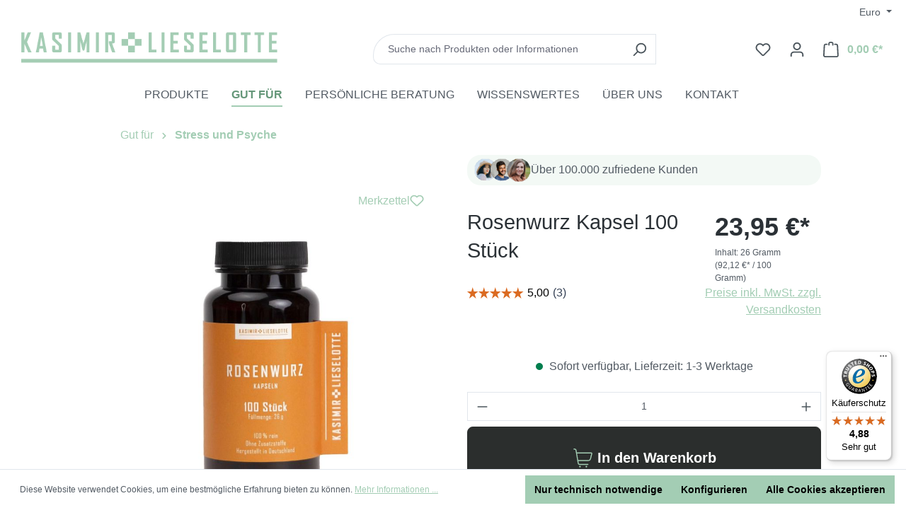

--- FILE ---
content_type: text/html; charset=UTF-8
request_url: https://www.kasimirlieselotte.de/widgets/neno-marekting-essentials/free-shipping-bar/info
body_size: -112
content:
    
                
                                    
        

--- FILE ---
content_type: text/javascript
request_url: https://cdn.kasimirlieselotte.de/theme/a0678cb4e4a7ef602859a383d598379d/js/quick-order/quick-order.js?1768753799
body_size: 1352
content:
(()=>{var e={},r={};function t(i){var o=r[i];if(void 0!==o)return o.exports;var n=r[i]={exports:{}};return e[i](n,n.exports,t),n.exports}t.m=e,(()=>{t.n=e=>{var r=e&&e.__esModule?()=>e.default:()=>e;return t.d(r,{a:r}),r}})(),(()=>{t.d=(e,r)=>{for(var i in r)t.o(r,i)&&!t.o(e,i)&&Object.defineProperty(e,i,{enumerable:!0,get:r[i]})}})(),(()=>{t.f={},t.e=e=>Promise.all(Object.keys(t.f).reduce((r,i)=>(t.f[i](e,r),r),[]))})(),(()=>{t.u=e=>"./js/quick-order/"+({4746:"quick-order.listing.plugin",8078:"quick-order.file-upload-modal.plugin",8988:"quick-order.list-pagination.plugin",24314:"quick-order.base-quick-order.plugin",65768:"quick-order.list-item.plugin"})[e]+"."+({4746:"7055e3",8078:"49c3a9",8988:"62f2a3",24314:"fa39bd",65768:"e401ab"})[e]+".js"})(),(()=>{t.miniCssF=e=>{}})(),(()=>{t.g=function(){if("object"==typeof globalThis)return globalThis;try{return this||Function("return this")()}catch(e){if("object"==typeof window)return window}}()})(),(()=>{t.o=(e,r)=>Object.prototype.hasOwnProperty.call(e,r)})(),(()=>{var e={};t.l=(r,i,o,n)=>{if(e[r]){e[r].push(i);return}if(void 0!==o)for(var a,u,d=document.getElementsByTagName("script"),l=0;l<d.length;l++){var c=d[l];if(c.getAttribute("src")==r){a=c;break}}a||(u=!0,(a=document.createElement("script")).charset="utf-8",a.timeout=120,t.nc&&a.setAttribute("nonce",t.nc),a.src=r),e[r]=[i];var s=(t,i)=>{a.onerror=a.onload=null,clearTimeout(p);var o=e[r];if(delete e[r],a.parentNode&&a.parentNode.removeChild(a),o&&o.forEach(e=>e(i)),t)return t(i)},p=setTimeout(s.bind(null,void 0,{type:"timeout",target:a}),12e4);a.onerror=s.bind(null,a.onerror),a.onload=s.bind(null,a.onload),u&&document.head.appendChild(a)}})(),(()=>{t.r=e=>{"undefined"!=typeof Symbol&&Symbol.toStringTag&&Object.defineProperty(e,Symbol.toStringTag,{value:"Module"}),Object.defineProperty(e,"__esModule",{value:!0})}})(),(()=>{t.g.importScripts&&(e=t.g.location+"");var e,r=t.g.document;if(!e&&r&&(r.currentScript&&(e=r.currentScript.src),!e)){var i=r.getElementsByTagName("script");if(i.length)for(var o=i.length-1;o>-1&&!e;)e=i[o--].src}if(!e)throw Error("Automatic publicPath is not supported in this browser");e=e.replace(/#.*$/,"").replace(/\?.*$/,"").replace(/\/[^\/]+$/,"/"),t.p=e+"../../"})(),(()=>{var e={12055:0};t.f.j=(r,i)=>{var o=t.o(e,r)?e[r]:void 0;if(0!==o){if(o)i.push(o[2]);else{var n=new Promise((t,i)=>o=e[r]=[t,i]);i.push(o[2]=n);var a=t.p+t.u(r),u=Error();t.l(a,i=>{if(t.o(e,r)&&(0!==(o=e[r])&&(e[r]=void 0),o)){var n=i&&("load"===i.type?"missing":i.type),a=i&&i.target&&i.target.src;u.message="Loading chunk "+r+" failed.\n("+n+": "+a+")",u.name="ChunkLoadError",u.type=n,u.request=a,o[1](u)}},"chunk-"+r,r)}}};var r=(r,i)=>{var o,n,[a,u,d]=i,l=0;if(a.some(r=>0!==e[r])){for(o in u)t.o(u,o)&&(t.m[o]=u[o]);d&&d(t)}for(r&&r(i);l<a.length;l++)n=a[l],t.o(e,n)&&e[n]&&e[n][0](),e[n]=0},i=self.webpackChunk=self.webpackChunk||[];i.forEach(r.bind(null,0)),i.push=r.bind(null,i.push.bind(i))})();let i=window.PluginManager;i.register("B2bBaseQuickOrder",()=>t.e(24314).then(t.bind(t,314)),"[data-b2b-base-quick-order]"),i.register("B2bQuickOrderList",()=>t.e(4746).then(t.bind(t,746)),"[data-b2b-quick-order-list]"),i.register("B2bQuickOrderItem",()=>t.e(65768).then(t.bind(t,768)),"[data-b2b-quick-order-item]"),i.register("B2bQuickOrderUploadModal",()=>t.e(8078).then(t.bind(t,78)),"[data-b2b-quick-order-upload-modal]"),i.register("B2bQuickOrderPagination",()=>t.e(8988).then(t.bind(t,988)),"[data-b2b-quick-order-pagination]")})();

--- FILE ---
content_type: image/svg+xml
request_url: https://cdn.kasimirlieselotte.de/bundles/nerdlinechildtheme/images/icons_payments/Klarna-Ratenkauf.svg?1766163284
body_size: 11355
content:
<?xml version="1.0" encoding="UTF-8"?><svg id="Ebene_1" xmlns="http://www.w3.org/2000/svg" xmlns:xlink="http://www.w3.org/1999/xlink" viewBox="0 0 63 42"><defs><style>.cls-1{fill:none;}.cls-2{isolation:isolate;}.cls-3{clip-path:url(#clippath);}.cls-4{fill:#eb6f93;}</style><clipPath id="clippath"><rect class="cls-1" y="0" width="63" height="42" rx="5" ry="5"/></clipPath></defs><g id="Klarna_Ratenkauf"><rect id="Rechteck_450" class="cls-4" y="0" width="63" height="42" rx="5" ry="5"/><g class="cls-3"><g id="Gruppe_maskieren_17"><image id="Bild_173" class="cls-2" width="316" height="160" transform="translate(-7.99 1) scale(.26)" xlink:href="[data-uri]"/></g></g></g></svg>

--- FILE ---
content_type: text/javascript
request_url: https://widgets.trustedshops.com/js/X817A561925FE4B29DB9D70E8C8A98864.js
body_size: 1540
content:
((e,t)=>{const a={shopInfo:{tsId:"X817A561925FE4B29DB9D70E8C8A98864",name:"www.kasimirlieselotte.de",url:"www.kasimirlieselotte.de",language:"de",targetMarket:"DEU",ratingVariant:"WIDGET",eTrustedIds:{accountId:"acc-d7d1c544-b5d4-4adc-83f7-3db841b29ac9",channelId:"chl-147621a8-846d-424c-a3a9-7b49b2a7d55b"},buyerProtection:{certificateType:"CLASSIC",certificateState:"PRODUCTION",mainProtectionCurrency:"EUR",classicProtectionAmount:100,maxProtectionDuration:30,plusProtectionAmount:2e4,basicProtectionAmount:100,firstCertified:"2023-03-28 00:00:00"},reviewSystem:{rating:{averageRating:4.88,averageRatingCount:2700,overallRatingCount:6281,distribution:{oneStar:25,twoStars:15,threeStars:27,fourStars:137,fiveStars:2496}},reviews:[{average:5,buyerStatement:"Super Superfoods",rawChangeDate:"2026-01-14T11:47:18.000Z",changeDate:"14.1.2026",transactionDate:"2.12.2025"},{average:5,buyerStatement:"Alles bestens - aber bitte verzettelt euch nicht mit zu vielen Produkten!!!\nKonzentriert euch auf die (wenigen) ECHTEN Hilfs- und Heilmittel / Substanzen, die in der aktuellen Zeit und der nahen Zukunft WIRKLICH UND DRINGEND benötigt werden..... !!!",rawChangeDate:"2026-01-13T18:53:01.000Z",changeDate:"13.1.2026",transactionDate:"29.11.2025"},{average:5,buyerStatement:"Es war alles sehr zufriedenstellend und der Kontakt wegen eines Problems, was ich selbst verursacht hatte, war sehr nett!",rawChangeDate:"2026-01-11T21:06:08.000Z",changeDate:"11.1.2026",transactionDate:"10.12.2025"}]},features:["SHOP_CONSUMER_MEMBERSHIP","GUARANTEE_RECOG_CLASSIC_INTEGRATION","MARS_REVIEWS","MARS_EVENTS","DISABLE_REVIEWREQUEST_SENDING","MARS_QUESTIONNAIRE","MARS_PUBLIC_QUESTIONNAIRE","REVIEWS_AUTO_COLLECTION","PRODUCT_REVIEWS"],consentManagementType:"OFF",urls:{profileUrl:"https://www.trustedshops.de/bewertung/info_X817A561925FE4B29DB9D70E8C8A98864.html",profileUrlLegalSection:"https://www.trustedshops.de/bewertung/info_X817A561925FE4B29DB9D70E8C8A98864.html#legal-info",reviewLegalUrl:"https://help.etrusted.com/hc/de/articles/23970864566162"},contractStartDate:"2023-03-23 00:00:00",shopkeeper:{name:"Kasimir und Lieselotte GmbH",street:"Eisenbahnstraße 73",country:"DE",city:"Werder",zip:"14542"},displayVariant:"full",variant:"full",twoLetterCountryCode:"DE"},"process.env":{STAGE:"prod"},externalConfig:{trustbadgeScriptUrl:"https://widgets.trustedshops.com/assets/trustbadge.js",cdnDomain:"widgets.trustedshops.com"},elementIdSuffix:"-98e3dadd90eb493088abdc5597a70810",buildTimestamp:"2026-01-18T05:42:48.014Z",buildStage:"prod"},r=a=>{const{trustbadgeScriptUrl:r}=a.externalConfig;let n=t.querySelector(`script[src="${r}"]`);n&&t.body.removeChild(n),n=t.createElement("script"),n.src=r,n.charset="utf-8",n.setAttribute("data-type","trustbadge-business-logic"),n.onerror=()=>{throw new Error(`The Trustbadge script could not be loaded from ${r}. Have you maybe selected an invalid TSID?`)},n.onload=()=>{e.trustbadge?.load(a)},t.body.appendChild(n)};"complete"===t.readyState?r(a):e.addEventListener("load",(()=>{r(a)}))})(window,document);

--- FILE ---
content_type: image/svg+xml
request_url: https://cdn.kasimirlieselotte.de/bundles/nerdlinechildtheme/images/Warenkorb.svg?1766163284
body_size: 270
content:
<?xml version="1.0" encoding="UTF-8"?><svg id="Ebene_1" xmlns="http://www.w3.org/2000/svg" viewBox="0 0 32 32"><defs><style>.cls-1{fill:none;}.cls-2{fill:#a4cdb4;}</style></defs><g id="Warenkorb"><rect id="Rechteck_443" class="cls-1" y="0" width="32" height="32"/><g id="shopping-cart-1"><path id="Pfad_1541_-_Kontur" class="cls-2" d="M11.44,26.84c-1.3,0-2.42-.94-2.64-2.23L5.42,4.73c-.1-.56-.58-.98-1.16-.98h-1.26c-.41,0-.75-.34-.75-.75s.34-.75.75-.75h1.26c1.3,0,2.42.94,2.64,2.22l3.38,19.88c.1.56.58.98,1.16.98h12.72c.41,0,.75.34.75.75s-.34.75-.75.75h-12.73,0Z"/><path id="Pfad_1546_-_Kontur" class="cls-2" d="M24.37,21.06h-15.35c-.41,0-.74-.34-.74-.75s.34-.75.74-.75h15.35c1.41,0,2.63-.97,2.97-2.35l1.84-7.44c.02-.1-.02-.2-.11-.24-.03-.01-.06-.02-.09-.02H7.08c-.41,0-.74-.34-.74-.75s.34-.75.74-.75h21.91c.94,0,1.7.76,1.71,1.71,0,.14-.02.28-.05.42l-1.84,7.44c-.51,2.05-2.33,3.48-4.42,3.48h-.02Z"/></g></g><circle class="cls-2" cx="12.14" cy="29.44" r="1.22"/><circle class="cls-2" cx="21.76" cy="29.44" r="1.22"/></svg>

--- FILE ---
content_type: image/svg+xml
request_url: https://cdn.kasimirlieselotte.de/bundles/nerdlinechildtheme/images/icons_payments/Paypal.svg?1766163284
body_size: 1508
content:
<?xml version="1.0" encoding="UTF-8"?><svg id="Ebene_1" xmlns="http://www.w3.org/2000/svg" viewBox="0 0 42 42"><defs><style>.cls-1{fill:#2b2e2d;}.cls-2{fill:#fff;}.cls-3{fill:none;stroke:#ededed;}.cls-4{fill:#253b80;}.cls-5{fill:#179bd7;}.cls-6{fill:#222d65;}</style></defs><g id="Paypal"><g id="Rechteck_429"><rect class="cls-2" y="0" width="42" height="42" rx="4" ry="4"/><rect class="cls-3" x=".5" y=".5" width="41" height="41" rx="3.5" ry="3.5"/></g><g id="PayPal-2"><path id="Pfad_1628" class="cls-4" d="M17.82,22.49l.27-1.75h-.61s-2.93-.01-2.93-.01l2.04-12.9s.03-.07.06-.1c.03-.03.07-.04.11-.04h4.93c1.64,0,2.77.34,3.36,1.01.26.29.45.63.54,1.01.09.46.09.93,0,1.39v.4l.28.16c.21.11.4.25.56.43.25.29.4.64.45,1.02.06.49.04.99-.06,1.48-.11.59-.31,1.16-.61,1.68-.24.41-.57.77-.96,1.05-.39.27-.83.47-1.29.58-.53.13-1.07.19-1.62.19h-.38c-.57,0-1.05.41-1.14.98l-.03.16-.49,3.08-.02.11s-.01.05-.03.07c-.01.01-.03.02-.05.02h-2.37Z"/><path id="Pfad_1629" class="cls-5" d="M26.13,11.18h0c-.01.09-.03.19-.05.29-.65,3.34-2.88,4.5-5.72,4.5h-1.45c-.35,0-.65.25-.7.6h0l-.74,4.7-.21,1.33c-.03.2.11.39.31.42.02,0,.04,0,.06,0h2.57c.3,0,.56-.22.61-.52l.02-.13.48-3.07.03-.17c.05-.3.31-.52.61-.52h.38c2.49,0,4.44-1.01,5.01-3.93.3-1.01.11-2.11-.52-2.96-.2-.22-.44-.41-.7-.54Z"/><path id="Pfad_1630" class="cls-6" d="M25.45,10.91c-.1-.03-.2-.06-.31-.08-.11-.02-.21-.04-.33-.06-.42-.06-.85-.1-1.28-.09h-3.87c-.3,0-.56.22-.61.52l-.82,5.21-.03.16c.05-.35.35-.6.7-.6h1.45c2.85,0,5.07-1.15,5.72-4.5.02-.1.04-.2.05-.29-.17-.09-.35-.17-.53-.23l-.15-.04Z"/><path id="Pfad_1631" class="cls-4" d="M19.06,11.2c.05-.3.31-.52.61-.52h3.87c.43,0,.85.03,1.28.09.11.02.22.04.33.06.11.02.21.05.31.08l.15.05c.18.06.36.14.53.23.25-1,0-2.06-.67-2.84-.73-.84-2.06-1.2-3.76-1.2h-4.94c-.35,0-.65.25-.7.6l-2.05,13.03c-.04.23.12.45.35.49.02,0,.04,0,.07,0h3.05l.77-4.86.82-5.22Z"/></g><path id="Pfad_1744" class="cls-1" d="M12.91,35h-.91v-5.58h1.51c.43-.04.86.07,1.23.3.28.25.43.61.41.98.02.22.03.42.03.6s0,.38-.03.58c.01.37-.14.73-.42.98-.37.23-.8.34-1.24.3h-.59v1.84ZM12.91,30.25v2.07h.59c.19.01.38-.02.55-.1.11-.06.18-.17.19-.29.02-.19.03-.41.03-.64s0-.45-.03-.64c0-.13-.08-.24-.18-.3-.17-.08-.35-.11-.54-.1h-.6ZM16.73,35.05c-.25.02-.5-.05-.7-.2-.17-.19-.27-.44-.27-.7,0-.04,0-.08,0-.14,0-.05,0-.09,0-.14,0-.23.1-.45.26-.61.23-.19.5-.33.78-.41.13-.04.27-.08.41-.11l.41-.09v-.49c0-.09-.03-.18-.1-.24-.11-.07-.24-.1-.36-.08-.12,0-.23.01-.33.07-.07.05-.11.13-.11.22,0,.03,0,.08,0,.15s0,.14,0,.21c0,.07,0,.13,0,.17h-.83s0-.08-.01-.18c0-.08,0-.16,0-.25-.01-.31.1-.61.32-.83.29-.2.65-.3,1-.26.36-.04.73.06,1.01.29.21.27.31.61.27.95v2.62h-.85v-.41h-.13c-.06.14-.16.26-.29.35-.14.08-.31.12-.47.11ZM17.06,34.37c.12,0,.23-.02.34-.07.09-.04.16-.1.22-.18v-.87c-.1.02-.2.03-.3.05-.1.02-.2.04-.31.07-.12.03-.23.1-.31.2-.05.08-.09.18-.09.28,0,.07,0,.13,0,.2.03.21.18.32.46.32ZM19.76,36.33c-.09,0-.19,0-.3-.01s-.21-.02-.3-.03v-.7h.29c.11.01.21.02.3.02.16.01.31-.01.46-.08.08-.06.14-.14.16-.24l.08-.28h-.55l-.79-3.8h.88l.26,1.71.24,1.39h.26l.18-1.39.23-1.71h.87l-.8,4.01c-.03.23-.1.45-.22.64-.11.17-.27.29-.45.36-.25.09-.52.12-.79.12h0ZM23.48,36.27h-.86v-5.07h.86v.41h.14c.08-.14.18-.26.31-.35.15-.09.33-.13.5-.12.25-.02.49.07.68.24.18.23.27.53.26.82,0,.1.01.23.01.39s0,.33,0,.51c0,.18,0,.35,0,.51s0,.29-.01.39c.02.3-.08.59-.28.82-.19.17-.44.26-.7.25-.15,0-.3-.03-.44-.11-.14-.09-.25-.22-.33-.36h-.14v1.68ZM24.05,34.37c.29,0,.44-.1.45-.3.01-.17.02-.37.02-.6,0-.23,0-.47,0-.71,0-.24-.01-.45-.02-.64,0-.09-.04-.17-.1-.23-.09-.06-.19-.08-.3-.07-.13,0-.26.02-.38.07-.1.04-.19.11-.25.2v2.01c.13.19.35.3.58.27h0ZM27.01,35.05c-.25.02-.5-.05-.7-.2-.17-.19-.27-.44-.27-.7,0-.04,0-.08,0-.14,0-.05,0-.09,0-.14,0-.23.1-.45.26-.61.23-.19.5-.33.79-.41.13-.04.27-.08.41-.11l.42-.09v-.49c0-.09-.03-.18-.1-.24-.11-.07-.24-.1-.36-.08-.12,0-.23.01-.33.07-.07.05-.11.13-.11.22,0,.03,0,.08,0,.15,0,.07,0,.14,0,.21,0,.07,0,.13,0,.17h-.83s0-.08-.01-.18c0-.08,0-.16,0-.25-.01-.31.1-.61.32-.84.29-.2.65-.3,1-.26.36-.04.73.06,1.01.29.21.27.31.61.27.95v2.62h-.85v-.41h-.12c-.06.14-.16.26-.29.35-.14.08-.31.12-.47.11h0ZM27.34,34.37c.12,0,.23-.02.34-.07.09-.04.16-.1.22-.18v-.87c-.1.02-.2.03-.3.05-.1.02-.2.04-.31.07-.12.03-.23.1-.31.2-.05.08-.09.18-.09.28,0,.07,0,.13,0,.2.03.21.19.31.46.31h0ZM30.49,35h-.87v-5.07h.87v5.07Z"/></g></svg>

--- FILE ---
content_type: text/javascript
request_url: https://cdn.kasimirlieselotte.de/theme/a0678cb4e4a7ef602859a383d598379d/js/cogi-affiliate/cogi-affiliate.js?1768753799
body_size: 73636
content:
(()=>{var t={857:t=>{"use strict";var e=function(t){var e;return!!t&&"object"==typeof t&&"[object RegExp]"!==(e=Object.prototype.toString.call(t))&&"[object Date]"!==e&&t.$$typeof!==i},i="function"==typeof Symbol&&Symbol.for?Symbol.for("react.element"):60103;function s(t,e){return!1!==e.clone&&e.isMergeableObject(t)?o(Array.isArray(t)?[]:{},t,e):t}function a(t,e,i){return t.concat(e).map(function(t){return s(t,i)})}function n(t){return Object.keys(t).concat(Object.getOwnPropertySymbols?Object.getOwnPropertySymbols(t).filter(function(e){return Object.propertyIsEnumerable.call(t,e)}):[])}function r(t,e){try{return e in t}catch(t){return!1}}function o(t,i,l){(l=l||{}).arrayMerge=l.arrayMerge||a,l.isMergeableObject=l.isMergeableObject||e,l.cloneUnlessOtherwiseSpecified=s;var h,d,c=Array.isArray(i);return c!==Array.isArray(t)?s(i,l):c?l.arrayMerge(t,i,l):(d={},(h=l).isMergeableObject(t)&&n(t).forEach(function(e){d[e]=s(t[e],h)}),n(i).forEach(function(e){(!r(t,e)||Object.hasOwnProperty.call(t,e)&&Object.propertyIsEnumerable.call(t,e))&&(r(t,e)&&h.isMergeableObject(i[e])?d[e]=(function(t,e){if(!e.customMerge)return o;var i=e.customMerge(t);return"function"==typeof i?i:o})(e,h)(t[e],i[e],h):d[e]=s(i[e],h))}),d)}o.all=function(t,e){if(!Array.isArray(t))throw Error("first argument should be an array");return t.reduce(function(t,i){return o(t,i,e)},{})},t.exports=o},945:function(t){/*!
 * Chart.js v4.4.1
 * https://www.chartjs.org
 * (c) 2023 Chart.js Contributors
 * Released under the MIT License
 */t.exports=function(){"use strict";let t;var e,i,s,a,n,r,o,l,h,d,c,u=Object.freeze({__proto__:null,get Colors(){return aR},get Decimation(){return az},get Filler(){return aX},get Legend(){return aJ},get SubTitle(){return a2},get Title(){return a0},get Tooltip(){return na}});function g(){}let f=(()=>{let t=0;return()=>t++})();function p(t){return null==t}function m(t){if(Array.isArray&&Array.isArray(t))return!0;let e=Object.prototype.toString.call(t);return"[object"===e.slice(0,7)&&"Array]"===e.slice(-6)}function b(t){return null!==t&&"[object Object]"===Object.prototype.toString.call(t)}function x(t){return("number"==typeof t||t instanceof Number)&&isFinite(+t)}function _(t,e){return x(t)?t:e}function y(t,e){return void 0===t?e:t}let v=(t,e)=>"string"==typeof t&&t.endsWith("%")?parseFloat(t)/100:+t/e,M=(t,e)=>"string"==typeof t&&t.endsWith("%")?parseFloat(t)/100*e:+t;function w(t,e,i){if(t&&"function"==typeof t.call)return t.apply(i,e)}function k(t,e,i,s){let a,n,r;if(m(t)){if(n=t.length,s)for(a=n-1;a>=0;a--)e.call(i,t[a],a);else for(a=0;a<n;a++)e.call(i,t[a],a)}else if(b(t))for(n=(r=Object.keys(t)).length,a=0;a<n;a++)e.call(i,t[r[a]],r[a])}function S(t,e){let i,s,a,n;if(!t||!e||t.length!==e.length)return!1;for(i=0,s=t.length;i<s;++i)if(a=t[i],n=e[i],a.datasetIndex!==n.datasetIndex||a.index!==n.index)return!1;return!0}function P(t){if(m(t))return t.map(P);if(b(t)){let e=Object.create(null),i=Object.keys(t),s=i.length,a=0;for(;a<s;++a)e[i[a]]=P(t[i[a]]);return e}return t}function D(t){return -1===["__proto__","prototype","constructor"].indexOf(t)}function C(t,e,i,s){if(!D(t))return;let a=e[t],n=i[t];b(a)&&b(n)?A(a,n,s):e[t]=P(n)}function A(t,e,i){let s;let a=m(e)?e:[e],n=a.length;if(!b(t))return t;let r=(i=i||{}).merger||C;for(let e=0;e<n;++e){if(!b(s=a[e]))continue;let n=Object.keys(s);for(let e=0,a=n.length;e<a;++e)r(n[e],t,s,i)}return t}function O(t,e){return A(t,e,{merger:T})}function T(t,e,i){if(!D(t))return;let s=e[t],a=i[t];b(s)&&b(a)?O(s,a):Object.prototype.hasOwnProperty.call(e,t)||(e[t]=P(a))}let L={"":t=>t,x:t=>t.x,y:t=>t.y};function E(t){let e=t.split("."),i=[],s="";for(let t of e)(s+=t).endsWith("\\")?s=s.slice(0,-1)+".":(i.push(s),s="");return i}function R(t,e){return(L[e]||(L[e]=function(t){let e=E(t);return t=>{for(let i of e){if(""===i)break;t=t&&t[i]}return t}}(e)))(t)}function I(t){return t.charAt(0).toUpperCase()+t.slice(1)}let F=t=>void 0!==t,z=t=>"function"==typeof t,N=(t,e)=>{if(t.size!==e.size)return!1;for(let i of t)if(!e.has(i))return!1;return!0};function V(t){return"mouseup"===t.type||"click"===t.type||"contextmenu"===t.type}let B=Math.PI,H=2*B,W=H+B,j=Number.POSITIVE_INFINITY,q=B/180,U=B/2,Y=B/4,$=2*B/3,X=Math.log10,K=Math.sign;function G(t,e,i){return Math.abs(t-e)<i}function Z(t){let e=Math.round(t),i=Math.pow(10,Math.floor(X(t=G(t,e,t/1e3)?e:t))),s=t/i;return(s<=1?1:s<=2?2:s<=5?5:10)*i}function J(t){let e;let i=[],s=Math.sqrt(t);for(e=1;e<s;e++)t%e==0&&(i.push(e),i.push(t/e));return s===(0|s)&&i.push(s),i.sort((t,e)=>t-e).pop(),i}function Q(t){return!isNaN(parseFloat(t))&&isFinite(t)}function tt(t,e){let i=Math.round(t);return i-e<=t&&i+e>=t}function te(t,e,i){let s,a,n;for(s=0,a=t.length;s<a;s++)isNaN(n=t[s][i])||(e.min=Math.min(e.min,n),e.max=Math.max(e.max,n))}function ti(t){return t*(B/180)}function ts(t){return t*(180/B)}function ta(t){if(!x(t))return;let e=1,i=0;for(;Math.round(t*e)/e!==t;)e*=10,i++;return i}function tn(t,e){let i=e.x-t.x,s=e.y-t.y,a=Math.atan2(s,i);return a<-.5*B&&(a+=H),{angle:a,distance:Math.sqrt(i*i+s*s)}}function tr(t,e){return Math.sqrt(Math.pow(e.x-t.x,2)+Math.pow(e.y-t.y,2))}function to(t,e){return(t-e+W)%H-B}function tl(t){return(t%H+H)%H}function th(t,e,i,s){let a=tl(t),n=tl(e),r=tl(i),o=tl(n-a),l=tl(r-a),h=tl(a-n),d=tl(a-r);return a===n||a===r||s&&n===r||o>l&&h<d}function td(t,e,i){return Math.max(e,Math.min(i,t))}function tc(t){return td(t,-32768,32767)}function tu(t,e,i){let s=arguments.length>3&&void 0!==arguments[3]?arguments[3]:1e-6;return t>=Math.min(e,i)-s&&t<=Math.max(e,i)+s}function tg(t,e,i){i=i||(i=>t[i]<e);let s,a=t.length-1,n=0;for(;a-n>1;)i(s=n+a>>1)?n=s:a=s;return{lo:n,hi:a}}let tf=(t,e,i,s)=>tg(t,i,s?s=>{let a=t[s][e];return a<i||a===i&&t[s+1][e]===i}:s=>t[s][e]<i),tp=(t,e,i)=>tg(t,i,s=>t[s][e]>=i);function tm(t,e,i){let s=0,a=t.length;for(;s<a&&t[s]<e;)s++;for(;a>s&&t[a-1]>i;)a--;return s>0||a<t.length?t.slice(s,a):t}let tb=["push","pop","shift","splice","unshift"];function tx(t,e){t._chartjs?t._chartjs.listeners.push(e):(Object.defineProperty(t,"_chartjs",{configurable:!0,enumerable:!1,value:{listeners:[e]}}),tb.forEach(e=>{let i="_onData"+I(e),s=t[e];Object.defineProperty(t,e,{configurable:!0,enumerable:!1,value(){for(var e=arguments.length,a=Array(e),n=0;n<e;n++)a[n]=arguments[n];let r=s.apply(this,a);return t._chartjs.listeners.forEach(t=>{"function"==typeof t[i]&&t[i](...a)}),r}})}))}function t_(t,e){let i=t._chartjs;if(!i)return;let s=i.listeners,a=s.indexOf(e);-1!==a&&s.splice(a,1),s.length>0||(tb.forEach(e=>{delete t[e]}),delete t._chartjs)}function ty(t){let e=new Set(t);return e.size===t.length?t:Array.from(e)}let tv="undefined"==typeof window?function(t){return t()}:window.requestAnimationFrame;function tM(t,e){let i=[],s=!1;return function(){for(var a=arguments.length,n=Array(a),r=0;r<a;r++)n[r]=arguments[r];i=n,s||(s=!0,tv.call(window,()=>{s=!1,t.apply(e,i)}))}}function tw(t,e){let i;return function(){for(var s=arguments.length,a=Array(s),n=0;n<s;n++)a[n]=arguments[n];return e?(clearTimeout(i),i=setTimeout(t,e,a)):t.apply(this,a),e}}let tk=t=>"start"===t?"left":"end"===t?"right":"center",tS=(t,e,i)=>"start"===t?e:"end"===t?i:(e+i)/2,tP=(t,e,i,s)=>t===(s?"left":"right")?i:"center"===t?(e+i)/2:e;function tD(t,e,i){let s=e.length,a=0,n=s;if(t._sorted){let{iScale:r,_parsed:o}=t,l=r.axis,{min:h,max:d,minDefined:c,maxDefined:u}=r.getUserBounds();c&&(a=td(Math.min(tf(o,l,h).lo,i?s:tf(e,l,r.getPixelForValue(h)).lo),0,s-1)),n=u?td(Math.max(tf(o,r.axis,d,!0).hi+1,i?0:tf(e,l,r.getPixelForValue(d),!0).hi+1),a,s)-a:s-a}return{start:a,count:n}}function tC(t){let{xScale:e,yScale:i,_scaleRanges:s}=t,a={xmin:e.min,xmax:e.max,ymin:i.min,ymax:i.max};if(!s)return t._scaleRanges=a,!0;let n=s.xmin!==e.min||s.xmax!==e.max||s.ymin!==i.min||s.ymax!==i.max;return Object.assign(s,a),n}var tA=new class{_notify(t,e,i,s){let a=e.listeners[s],n=e.duration;a.forEach(s=>s({chart:t,initial:e.initial,numSteps:n,currentStep:Math.min(i-e.start,n)}))}_refresh(){this._request||(this._running=!0,this._request=tv.call(window,()=>{this._update(),this._request=null,this._running&&this._refresh()}))}_update(){let t=arguments.length>0&&void 0!==arguments[0]?arguments[0]:Date.now(),e=0;this._charts.forEach((i,s)=>{if(!i.running||!i.items.length)return;let a=i.items,n,r=a.length-1,o=!1;for(;r>=0;--r)(n=a[r])._active?(n._total>i.duration&&(i.duration=n._total),n.tick(t),o=!0):(a[r]=a[a.length-1],a.pop());o&&(s.draw(),this._notify(s,i,t,"progress")),a.length||(i.running=!1,this._notify(s,i,t,"complete"),i.initial=!1),e+=a.length}),this._lastDate=t,0===e&&(this._running=!1)}_getAnims(t){let e=this._charts,i=e.get(t);return i||(i={running:!1,initial:!0,items:[],listeners:{complete:[],progress:[]}},e.set(t,i)),i}listen(t,e,i){this._getAnims(t).listeners[e].push(i)}add(t,e){e&&e.length&&this._getAnims(t).items.push(...e)}has(t){return this._getAnims(t).items.length>0}start(t){let e=this._charts.get(t);e&&(e.running=!0,e.start=Date.now(),e.duration=e.items.reduce((t,e)=>Math.max(t,e._duration),0),this._refresh())}running(t){if(!this._running)return!1;let e=this._charts.get(t);return!!(e&&e.running&&e.items.length)}stop(t){let e=this._charts.get(t);if(!e||!e.items.length)return;let i=e.items,s=i.length-1;for(;s>=0;--s)i[s].cancel();e.items=[],this._notify(t,e,Date.now(),"complete")}remove(t){return this._charts.delete(t)}constructor(){this._request=null,this._charts=new Map,this._running=!1,this._lastDate=void 0}};/*!
     * @kurkle/color v0.3.2
     * https://github.com/kurkle/color#readme
     * (c) 2023 Jukka Kurkela
     * Released under the MIT License
     */function tO(t){return t+.5|0}let tT=(t,e,i)=>Math.max(Math.min(t,i),e);function tL(t){return tT(tO(2.55*t),0,255)}function tE(t){return tT(tO(255*t),0,255)}function tR(t){return tT(tO(t/2.55)/100,0,1)}function tI(t){return tT(tO(100*t),0,100)}let tF={0:0,1:1,2:2,3:3,4:4,5:5,6:6,7:7,8:8,9:9,A:10,B:11,C:12,D:13,E:14,F:15,a:10,b:11,c:12,d:13,e:14,f:15},tz=[..."0123456789ABCDEF"],tN=t=>tz[15&t],tV=t=>tz[(240&t)>>4]+tz[15&t],tB=t=>(240&t)>>4==(15&t),tH=/^(hsla?|hwb|hsv)\(\s*([-+.e\d]+)(?:deg)?[\s,]+([-+.e\d]+)%[\s,]+([-+.e\d]+)%(?:[\s,]+([-+.e\d]+)(%)?)?\s*\)$/;function tW(t,e,i){let s=e*Math.min(i,1-i),a=function(e){let a=arguments.length>1&&void 0!==arguments[1]?arguments[1]:(e+t/30)%12;return i-s*Math.max(Math.min(a-3,9-a,1),-1)};return[a(0),a(8),a(4)]}function tj(t,e,i){let s=function(s){let a=arguments.length>1&&void 0!==arguments[1]?arguments[1]:(s+t/60)%6;return i-i*e*Math.max(Math.min(a,4-a,1),0)};return[s(5),s(3),s(1)]}function tq(t,e,i){let s;let a=tW(t,1,.5);for(e+i>1&&(s=1/(e+i),e*=s,i*=s),s=0;s<3;s++)a[s]*=1-e-i,a[s]+=e;return a}function tU(t){let e,i,s;let a=t.r/255,n=t.g/255,r=t.b/255,o=Math.max(a,n,r),l=Math.min(a,n,r),h=(o+l)/2;return o!==l&&(s=o-l,i=h>.5?s/(2-o-l):s/(o+l),e=60*(e=a===o?(n-r)/s+(n<r?6:0):n===o?(r-a)/s+2:(a-n)/s+4)+.5),[0|e,i||0,h]}function tY(t,e,i,s){return(Array.isArray(e)?t(e[0],e[1],e[2]):t(e,i,s)).map(tE)}function t$(t){return(t%360+360)%360}let tX={x:"dark",Z:"light",Y:"re",X:"blu",W:"gr",V:"medium",U:"slate",A:"ee",T:"ol",S:"or",B:"ra",C:"lateg",D:"ights",R:"in",Q:"turquois",E:"hi",P:"ro",O:"al",N:"le",M:"de",L:"yello",F:"en",K:"ch",G:"arks",H:"ea",I:"ightg",J:"wh"},tK={OiceXe:"f0f8ff",antiquewEte:"faebd7",aqua:"ffff",aquamarRe:"7fffd4",azuY:"f0ffff",beige:"f5f5dc",bisque:"ffe4c4",black:"0",blanKedOmond:"ffebcd",Xe:"ff",XeviTet:"8a2be2",bPwn:"a52a2a",burlywood:"deb887",caMtXe:"5f9ea0",KartYuse:"7fff00",KocTate:"d2691e",cSO:"ff7f50",cSnflowerXe:"6495ed",cSnsilk:"fff8dc",crimson:"dc143c",cyan:"ffff",xXe:"8b",xcyan:"8b8b",xgTMnPd:"b8860b",xWay:"a9a9a9",xgYF:"6400",xgYy:"a9a9a9",xkhaki:"bdb76b",xmagFta:"8b008b",xTivegYF:"556b2f",xSange:"ff8c00",xScEd:"9932cc",xYd:"8b0000",xsOmon:"e9967a",xsHgYF:"8fbc8f",xUXe:"483d8b",xUWay:"2f4f4f",xUgYy:"2f4f4f",xQe:"ced1",xviTet:"9400d3",dAppRk:"ff1493",dApskyXe:"bfff",dimWay:"696969",dimgYy:"696969",dodgerXe:"1e90ff",fiYbrick:"b22222",flSOwEte:"fffaf0",foYstWAn:"228b22",fuKsia:"ff00ff",gaRsbSo:"dcdcdc",ghostwEte:"f8f8ff",gTd:"ffd700",gTMnPd:"daa520",Way:"808080",gYF:"8000",gYFLw:"adff2f",gYy:"808080",honeyMw:"f0fff0",hotpRk:"ff69b4",RdianYd:"cd5c5c",Rdigo:"4b0082",ivSy:"fffff0",khaki:"f0e68c",lavFMr:"e6e6fa",lavFMrXsh:"fff0f5",lawngYF:"7cfc00",NmoncEffon:"fffacd",ZXe:"add8e6",ZcSO:"f08080",Zcyan:"e0ffff",ZgTMnPdLw:"fafad2",ZWay:"d3d3d3",ZgYF:"90ee90",ZgYy:"d3d3d3",ZpRk:"ffb6c1",ZsOmon:"ffa07a",ZsHgYF:"20b2aa",ZskyXe:"87cefa",ZUWay:"778899",ZUgYy:"778899",ZstAlXe:"b0c4de",ZLw:"ffffe0",lime:"ff00",limegYF:"32cd32",lRF:"faf0e6",magFta:"ff00ff",maPon:"800000",VaquamarRe:"66cdaa",VXe:"cd",VScEd:"ba55d3",VpurpN:"9370db",VsHgYF:"3cb371",VUXe:"7b68ee",VsprRggYF:"fa9a",VQe:"48d1cc",VviTetYd:"c71585",midnightXe:"191970",mRtcYam:"f5fffa",mistyPse:"ffe4e1",moccasR:"ffe4b5",navajowEte:"ffdead",navy:"80",Tdlace:"fdf5e6",Tive:"808000",TivedBb:"6b8e23",Sange:"ffa500",SangeYd:"ff4500",ScEd:"da70d6",pOegTMnPd:"eee8aa",pOegYF:"98fb98",pOeQe:"afeeee",pOeviTetYd:"db7093",papayawEp:"ffefd5",pHKpuff:"ffdab9",peru:"cd853f",pRk:"ffc0cb",plum:"dda0dd",powMrXe:"b0e0e6",purpN:"800080",YbeccapurpN:"663399",Yd:"ff0000",Psybrown:"bc8f8f",PyOXe:"4169e1",saddNbPwn:"8b4513",sOmon:"fa8072",sandybPwn:"f4a460",sHgYF:"2e8b57",sHshell:"fff5ee",siFna:"a0522d",silver:"c0c0c0",skyXe:"87ceeb",UXe:"6a5acd",UWay:"708090",UgYy:"708090",snow:"fffafa",sprRggYF:"ff7f",stAlXe:"4682b4",tan:"d2b48c",teO:"8080",tEstN:"d8bfd8",tomato:"ff6347",Qe:"40e0d0",viTet:"ee82ee",JHt:"f5deb3",wEte:"ffffff",wEtesmoke:"f5f5f5",Lw:"ffff00",LwgYF:"9acd32"},tG=/^rgba?\(\s*([-+.\d]+)(%)?[\s,]+([-+.e\d]+)(%)?[\s,]+([-+.e\d]+)(%)?(?:[\s,/]+([-+.e\d]+)(%)?)?\s*\)$/,tZ=t=>t<=.0031308?12.92*t:1.055*Math.pow(t,1/2.4)-.055,tJ=t=>t<=.04045?t/12.92:Math.pow((t+.055)/1.055,2.4);function tQ(t,e,i){if(t){let s=tU(t);s[e]=Math.max(0,Math.min(s[e]+s[e]*i,0===e?360:1)),s=tY(tW,s,void 0,void 0),t.r=s[0],t.g=s[1],t.b=s[2]}}function t0(t,e){return t?Object.assign(e||{},t):t}function t1(t){var e={r:0,g:0,b:0,a:255};return Array.isArray(t)?t.length>=3&&(e={r:t[0],g:t[1],b:t[2],a:255},t.length>3&&(e.a=tE(t[3]))):(e=t0(t,{r:0,g:0,b:0,a:1})).a=tE(e.a),e}class t2{get valid(){return this._valid}get rgb(){var t=t0(this._rgb);return t&&(t.a=tR(t.a)),t}set rgb(t){this._rgb=t1(t)}rgbString(){var t;return this._valid?(t=this._rgb)&&(t.a<255?"rgba(".concat(t.r,", ").concat(t.g,", ").concat(t.b,", ").concat(tR(t.a),")"):"rgb(".concat(t.r,", ").concat(t.g,", ").concat(t.b,")")):void 0}hexString(){var t,e;return this._valid?(e=(t=>tB(t.r)&&tB(t.g)&&tB(t.b)&&tB(t.a))(t=this._rgb)?tN:tV,t?"#"+e(t.r)+e(t.g)+e(t.b)+((t,e)=>t<255?e(t):"")(t.a,e):void 0):void 0}hslString(){return this._valid?function(t){if(!t)return;let e=tU(t),i=e[0],s=tI(e[1]),a=tI(e[2]);return t.a<255?"hsla(".concat(i,", ").concat(s,"%, ").concat(a,"%, ").concat(tR(t.a),")"):"hsl(".concat(i,", ").concat(s,"%, ").concat(a,"%)")}(this._rgb):void 0}mix(t,e){if(t){let i;let s=this.rgb,a=t.rgb,n=e===i?.5:e,r=2*n-1,o=s.a-a.a,l=((r*o==-1?r:(r+o)/(1+r*o))+1)/2;i=1-l,s.r=255&l*s.r+i*a.r+.5,s.g=255&l*s.g+i*a.g+.5,s.b=255&l*s.b+i*a.b+.5,s.a=n*s.a+(1-n)*a.a,this.rgb=s}return this}interpolate(t,e){return t&&(this._rgb=function(t,e,i){let s=tJ(tR(t.r)),a=tJ(tR(t.g)),n=tJ(tR(t.b));return{r:tE(tZ(s+i*(tJ(tR(e.r))-s))),g:tE(tZ(a+i*(tJ(tR(e.g))-a))),b:tE(tZ(n+i*(tJ(tR(e.b))-n))),a:t.a+i*(e.a-t.a)}}(this._rgb,t._rgb,e)),this}clone(){return new t2(this.rgb)}alpha(t){return this._rgb.a=tE(t),this}clearer(t){return this._rgb.a*=1-t,this}greyscale(){let t=this._rgb,e=tO(.3*t.r+.59*t.g+.11*t.b);return t.r=t.g=t.b=e,this}opaquer(t){return this._rgb.a*=1+t,this}negate(){let t=this._rgb;return t.r=255-t.r,t.g=255-t.g,t.b=255-t.b,this}lighten(t){return tQ(this._rgb,2,t),this}darken(t){return tQ(this._rgb,2,-t),this}saturate(t){return tQ(this._rgb,1,t),this}desaturate(t){return tQ(this._rgb,1,-t),this}rotate(t){var e,i;return(i=tU(e=this._rgb))[0]=t$(i[0]+t),i=tY(tW,i,void 0,void 0),e.r=i[0],e.g=i[1],e.b=i[2],this}constructor(e){var i,s;let a;if(e instanceof t2)return e;let n=typeof e;"object"===n?a=t1(e):"string"===n&&(s=e.length,"#"===e[0]&&(4===s||5===s?i={r:255&17*tF[e[1]],g:255&17*tF[e[2]],b:255&17*tF[e[3]],a:5===s?17*tF[e[4]]:255}:7!==s&&9!==s||(i={r:tF[e[1]]<<4|tF[e[2]],g:tF[e[3]]<<4|tF[e[4]],b:tF[e[5]]<<4|tF[e[6]],a:9===s?tF[e[7]]<<4|tF[e[8]]:255})),a=i||function(e){t||((t=function(){let t,e,i,s,a;let n={},r=Object.keys(tK),o=Object.keys(tX);for(t=0;t<r.length;t++){for(s=a=r[t],e=0;e<o.length;e++)i=o[e],a=a.replace(i,tX[i]);i=parseInt(tK[s],16),n[a]=[i>>16&255,i>>8&255,255&i]}return n}()).transparent=[0,0,0,0]);let i=t[e.toLowerCase()];return i&&{r:i[0],g:i[1],b:i[2],a:4===i.length?i[3]:255}}(e)||("r"===e.charAt(0)?function(t){let e=tG.exec(t),i,s,a,n=255;if(e){if(e[7]!==i){let t=+e[7];n=e[8]?tL(t):tT(255*t,0,255)}return i=+e[1],s=+e[3],a=+e[5],{r:i=255&(e[2]?tL(i):tT(i,0,255)),g:s=255&(e[4]?tL(s):tT(s,0,255)),b:a=255&(e[6]?tL(a):tT(a,0,255)),a:n}}}(e):function(t){let e=tH.exec(t),i,s=255;if(!e)return;e[5]!==i&&(s=e[6]?tL(+e[5]):tE(+e[5]));let a=t$(+e[2]),n=+e[3]/100,r=+e[4]/100;return{r:(i="hwb"===e[1]?tY(tq,a,n,r):"hsv"===e[1]?tY(tj,a,n,r):tY(tW,a,n,r))[0],g:i[1],b:i[2],a:s}}(e))),this._rgb=a,this._valid=!!a}}function t5(t){if(t&&"object"==typeof t){let e=t.toString();return"[object CanvasPattern]"===e||"[object CanvasGradient]"===e}return!1}function t3(t){return t5(t)?t:new t2(t)}function t8(t){return t5(t)?t:new t2(t).saturate(.5).darken(.1).hexString()}let t4=["x","y","borderWidth","radius","tension"],t6=["color","borderColor","backgroundColor"],t7=new Map;function t9(t,e,i){return(function(t,e){let i=t+JSON.stringify(e=e||{}),s=t7.get(i);return s||(s=new Intl.NumberFormat(t,e),t7.set(i,s)),s})(e,i).format(t)}let et={values:t=>m(t)?t:""+t,numeric(t,e,i){if(0===t)return"0";let s=this.chart.options.locale,a,n=t;if(i.length>1){let e;let s=Math.max(Math.abs(i[0].value),Math.abs(i[i.length-1].value));(s<1e-4||s>1e15)&&(a="scientific"),Math.abs(e=i.length>3?i[2].value-i[1].value:i[1].value-i[0].value)>=1&&t!==Math.floor(t)&&(e=t-Math.floor(t)),n=e}let r=X(Math.abs(n)),o=isNaN(r)?1:Math.max(Math.min(-1*Math.floor(r),20),0),l={notation:a,minimumFractionDigits:o,maximumFractionDigits:o};return Object.assign(l,this.options.ticks.format),t9(t,s,l)},logarithmic(t,e,i){return 0===t?"0":[1,2,3,5,10,15].includes(i[e].significand||t/Math.pow(10,Math.floor(X(t))))||e>.8*i.length?et.numeric.call(this,t,e,i):""}};var ee={formatters:et};let ei=Object.create(null),es=Object.create(null);function ea(t,e){if(!e)return t;let i=e.split(".");for(let e=0,s=i.length;e<s;++e){let s=i[e];t=t[s]||(t[s]=Object.create(null))}return t}function en(t,e,i){return"string"==typeof e?A(ea(t,e),i):A(ea(t,""),e)}var er=new class{set(t,e){return en(this,t,e)}get(t){return ea(this,t)}describe(t,e){return en(es,t,e)}override(t,e){return en(ei,t,e)}route(t,e,i,s){let a=ea(this,t),n=ea(this,i),r="_"+e;Object.defineProperties(a,{[r]:{value:a[e],writable:!0},[e]:{enumerable:!0,get(){let t=this[r],e=n[s];return b(t)?Object.assign({},e,t):y(t,e)},set(t){this[r]=t}}})}apply(t){t.forEach(t=>t(this))}constructor(t,e){this.animation=void 0,this.backgroundColor="rgba(0,0,0,0.1)",this.borderColor="rgba(0,0,0,0.1)",this.color="#666",this.datasets={},this.devicePixelRatio=t=>t.chart.platform.getDevicePixelRatio(),this.elements={},this.events=["mousemove","mouseout","click","touchstart","touchmove"],this.font={family:"'Helvetica Neue', 'Helvetica', 'Arial', sans-serif",size:12,style:"normal",lineHeight:1.2,weight:null},this.hover={},this.hoverBackgroundColor=(t,e)=>t8(e.backgroundColor),this.hoverBorderColor=(t,e)=>t8(e.borderColor),this.hoverColor=(t,e)=>t8(e.color),this.indexAxis="x",this.interaction={mode:"nearest",intersect:!0,includeInvisible:!1},this.maintainAspectRatio=!0,this.onHover=null,this.onClick=null,this.parsing=!0,this.plugins={},this.responsive=!0,this.scale=void 0,this.scales={},this.showLine=!0,this.drawActiveElementsOnTop=!0,this.describe(t),this.apply(e)}}({_scriptable:t=>!t.startsWith("on"),_indexable:t=>"events"!==t,hover:{_fallback:"interaction"},interaction:{_scriptable:!1,_indexable:!1}},[function(t){t.set("animation",{delay:void 0,duration:1e3,easing:"easeOutQuart",fn:void 0,from:void 0,loop:void 0,to:void 0,type:void 0}),t.describe("animation",{_fallback:!1,_indexable:!1,_scriptable:t=>"onProgress"!==t&&"onComplete"!==t&&"fn"!==t}),t.set("animations",{colors:{type:"color",properties:t6},numbers:{type:"number",properties:t4}}),t.describe("animations",{_fallback:"animation"}),t.set("transitions",{active:{animation:{duration:400}},resize:{animation:{duration:0}},show:{animations:{colors:{from:"transparent"},visible:{type:"boolean",duration:0}}},hide:{animations:{colors:{to:"transparent"},visible:{type:"boolean",easing:"linear",fn:t=>0|t}}}})},function(t){t.set("layout",{autoPadding:!0,padding:{top:0,right:0,bottom:0,left:0}})},function(t){t.set("scale",{display:!0,offset:!1,reverse:!1,beginAtZero:!1,bounds:"ticks",clip:!0,grace:0,grid:{display:!0,lineWidth:1,drawOnChartArea:!0,drawTicks:!0,tickLength:8,tickWidth:(t,e)=>e.lineWidth,tickColor:(t,e)=>e.color,offset:!1},border:{display:!0,dash:[],dashOffset:0,width:1},title:{display:!1,text:"",padding:{top:4,bottom:4}},ticks:{minRotation:0,maxRotation:50,mirror:!1,textStrokeWidth:0,textStrokeColor:"",padding:3,display:!0,autoSkip:!0,autoSkipPadding:3,labelOffset:0,callback:ee.formatters.values,minor:{},major:{},align:"center",crossAlign:"near",showLabelBackdrop:!1,backdropColor:"rgba(255, 255, 255, 0.75)",backdropPadding:2}}),t.route("scale.ticks","color","","color"),t.route("scale.grid","color","","borderColor"),t.route("scale.border","color","","borderColor"),t.route("scale.title","color","","color"),t.describe("scale",{_fallback:!1,_scriptable:t=>!t.startsWith("before")&&!t.startsWith("after")&&"callback"!==t&&"parser"!==t,_indexable:t=>"borderDash"!==t&&"tickBorderDash"!==t&&"dash"!==t}),t.describe("scales",{_fallback:"scale"}),t.describe("scale.ticks",{_scriptable:t=>"backdropPadding"!==t&&"callback"!==t,_indexable:t=>"backdropPadding"!==t})}]);function eo(){return"undefined"!=typeof window&&"undefined"!=typeof document}function el(t){let e=t.parentNode;return e&&"[object ShadowRoot]"===e.toString()&&(e=e.host),e}function eh(t,e,i){let s;return"string"==typeof t?(s=parseInt(t,10),-1!==t.indexOf("%")&&(s=s/100*e.parentNode[i])):s=t,s}let ed=t=>t.ownerDocument.defaultView.getComputedStyle(t,null);function ec(t,e){return ed(t).getPropertyValue(e)}let eu=["top","right","bottom","left"];function eg(t,e,i){let s={};i=i?"-"+i:"";for(let a=0;a<4;a++){let n=eu[a];s[n]=parseFloat(t[e+"-"+n+i])||0}return s.width=s.left+s.right,s.height=s.top+s.bottom,s}let ef=(t,e,i)=>(t>0||e>0)&&(!i||!i.shadowRoot);function ep(t,e){if("native"in t)return t;let{canvas:i,currentDevicePixelRatio:s}=e,a=ed(i),n="border-box"===a.boxSizing,r=eg(a,"padding"),o=eg(a,"border","width"),{x:l,y:h,box:d}=function(t,e){let i=t.touches,s=i&&i.length?i[0]:t,{offsetX:a,offsetY:n}=s,r,o,l=!1;if(ef(a,n,t.target))r=a,o=n;else{let t=e.getBoundingClientRect();r=s.clientX-t.left,o=s.clientY-t.top,l=!0}return{x:r,y:o,box:l}}(t,i),c=r.left+(d&&o.left),u=r.top+(d&&o.top),{width:g,height:f}=e;return n&&(g-=r.width+o.width,f-=r.height+o.height),{x:Math.round((l-c)/g*i.width/s),y:Math.round((h-u)/f*i.height/s)}}let em=t=>Math.round(10*t)/10;function eb(t,e,i,s){let a=ed(t),n=eg(a,"margin"),r=eh(a.maxWidth,t,"clientWidth")||j,o=eh(a.maxHeight,t,"clientHeight")||j,l=function(t,e,i){let s,a;if(void 0===e||void 0===i){let n=el(t);if(n){let t=n.getBoundingClientRect(),r=ed(n),o=eg(r,"border","width"),l=eg(r,"padding");e=t.width-l.width-o.width,i=t.height-l.height-o.height,s=eh(r.maxWidth,n,"clientWidth"),a=eh(r.maxHeight,n,"clientHeight")}else e=t.clientWidth,i=t.clientHeight}return{width:e,height:i,maxWidth:s||j,maxHeight:a||j}}(t,e,i),{width:h,height:d}=l;if("content-box"===a.boxSizing){let t=eg(a,"border","width"),e=eg(a,"padding");h-=e.width+t.width,d-=e.height+t.height}return h=Math.max(0,h-n.width),d=Math.max(0,s?h/s:d-n.height),h=em(Math.min(h,r,l.maxWidth)),d=em(Math.min(d,o,l.maxHeight)),h&&!d&&(d=em(h/2)),(void 0!==e||void 0!==i)&&s&&l.height&&d>l.height&&(h=em(Math.floor((d=l.height)*s))),{width:h,height:d}}function ex(t,e,i){let s=e||1,a=Math.floor(t.height*s),n=Math.floor(t.width*s);t.height=Math.floor(t.height),t.width=Math.floor(t.width);let r=t.canvas;return r.style&&(i||!r.style.height&&!r.style.width)&&(r.style.height="".concat(t.height,"px"),r.style.width="".concat(t.width,"px")),(t.currentDevicePixelRatio!==s||r.height!==a||r.width!==n)&&(t.currentDevicePixelRatio=s,r.height=a,r.width=n,t.ctx.setTransform(s,0,0,s,0,0),!0)}let e_=function(){let t=!1;try{let e={get passive(){return t=!0,!1}};eo()&&(window.addEventListener("test",null,e),window.removeEventListener("test",null,e))}catch(t){}return t}();function ey(t,e){let i=ec(t,e),s=i&&i.match(/^(\d+)(\.\d+)?px$/);return s?+s[1]:void 0}function ev(t){return!t||p(t.size)||p(t.family)?null:(t.style?t.style+" ":"")+(t.weight?t.weight+" ":"")+t.size+"px "+t.family}function eM(t,e,i,s,a){let n=e[a];return n||(n=e[a]=t.measureText(a).width,i.push(a)),n>s&&(s=n),s}function ew(t,e,i,s){let a,n,r,o,l,h=(s=s||{}).data=s.data||{},d=s.garbageCollect=s.garbageCollect||[];s.font!==e&&(h=s.data={},d=s.garbageCollect=[],s.font=e),t.save(),t.font=e;let c=0,u=i.length;for(a=0;a<u;a++)if(null==(o=i[a])||m(o)){if(m(o))for(n=0,r=o.length;n<r;n++)null==(l=o[n])||m(l)||(c=eM(t,h,d,c,l))}else c=eM(t,h,d,c,o);t.restore();let g=d.length/2;if(g>i.length){for(a=0;a<g;a++)delete h[d[a]];d.splice(0,g)}return c}function ek(t,e,i){let s=t.currentDevicePixelRatio,a=0!==i?Math.max(i/2,.5):0;return Math.round((e-a)*s)/s+a}function eS(t,e){(e=e||t.getContext("2d")).save(),e.resetTransform(),e.clearRect(0,0,t.width,t.height),e.restore()}function eP(t,e,i,s){eD(t,e,i,s,null)}function eD(t,e,i,s,a){let n,r,o,l,h,d,c,u;let g=e.pointStyle,f=e.rotation,p=e.radius,m=(f||0)*q;if(g&&"object"==typeof g&&("[object HTMLImageElement]"===(n=g.toString())||"[object HTMLCanvasElement]"===n))return t.save(),t.translate(i,s),t.rotate(m),t.drawImage(g,-g.width/2,-g.height/2,g.width,g.height),void t.restore();if(!(isNaN(p)||p<=0)){switch(t.beginPath(),g){default:a?t.ellipse(i,s,a/2,p,0,0,H):t.arc(i,s,p,0,H),t.closePath();break;case"triangle":d=a?a/2:p,t.moveTo(i+Math.sin(m)*d,s-Math.cos(m)*p),m+=$,t.lineTo(i+Math.sin(m)*d,s-Math.cos(m)*p),m+=$,t.lineTo(i+Math.sin(m)*d,s-Math.cos(m)*p),t.closePath();break;case"rectRounded":h=.516*p,r=Math.cos(m+Y)*(l=p-h),c=Math.cos(m+Y)*(a?a/2-h:l),o=Math.sin(m+Y)*l,u=Math.sin(m+Y)*(a?a/2-h:l),t.arc(i-c,s-o,h,m-B,m-U),t.arc(i+u,s-r,h,m-U,m),t.arc(i+c,s+o,h,m,m+U),t.arc(i-u,s+r,h,m+U,m+B),t.closePath();break;case"rect":if(!f){l=Math.SQRT1_2*p,d=a?a/2:l,t.rect(i-d,s-l,2*d,2*l);break}m+=Y;case"rectRot":c=Math.cos(m)*(a?a/2:p),r=Math.cos(m)*p,o=Math.sin(m)*p,u=Math.sin(m)*(a?a/2:p),t.moveTo(i-c,s-o),t.lineTo(i+u,s-r),t.lineTo(i+c,s+o),t.lineTo(i-u,s+r),t.closePath();break;case"crossRot":m+=Y;case"cross":c=Math.cos(m)*(a?a/2:p),r=Math.cos(m)*p,o=Math.sin(m)*p,u=Math.sin(m)*(a?a/2:p),t.moveTo(i-c,s-o),t.lineTo(i+c,s+o),t.moveTo(i+u,s-r),t.lineTo(i-u,s+r);break;case"star":c=Math.cos(m)*(a?a/2:p),r=Math.cos(m)*p,o=Math.sin(m)*p,u=Math.sin(m)*(a?a/2:p),t.moveTo(i-c,s-o),t.lineTo(i+c,s+o),t.moveTo(i+u,s-r),t.lineTo(i-u,s+r),m+=Y,c=Math.cos(m)*(a?a/2:p),r=Math.cos(m)*p,o=Math.sin(m)*p,u=Math.sin(m)*(a?a/2:p),t.moveTo(i-c,s-o),t.lineTo(i+c,s+o),t.moveTo(i+u,s-r),t.lineTo(i-u,s+r);break;case"line":r=a?a/2:Math.cos(m)*p,o=Math.sin(m)*p,t.moveTo(i-r,s-o),t.lineTo(i+r,s+o);break;case"dash":t.moveTo(i,s),t.lineTo(i+Math.cos(m)*(a?a/2:p),s+Math.sin(m)*p);break;case!1:t.closePath()}t.fill(),e.borderWidth>0&&t.stroke()}}function eC(t,e,i){return i=i||.5,!e||t&&t.x>e.left-i&&t.x<e.right+i&&t.y>e.top-i&&t.y<e.bottom+i}function eA(t,e){t.save(),t.beginPath(),t.rect(e.left,e.top,e.right-e.left,e.bottom-e.top),t.clip()}function eO(t){t.restore()}function eT(t,e,i,s,a){if(!e)return t.lineTo(i.x,i.y);if("middle"===a){let s=(e.x+i.x)/2;t.lineTo(s,e.y),t.lineTo(s,i.y)}else"after"===a!=!!s?t.lineTo(e.x,i.y):t.lineTo(i.x,e.y);t.lineTo(i.x,i.y)}function eL(t,e,i,s){if(!e)return t.lineTo(i.x,i.y);t.bezierCurveTo(s?e.cp1x:e.cp2x,s?e.cp1y:e.cp2y,s?i.cp2x:i.cp1x,s?i.cp2y:i.cp1y,i.x,i.y)}function eE(t,e,i,s,a){let n,r,o=arguments.length>5&&void 0!==arguments[5]?arguments[5]:{},l=m(e)?e:[e],h=o.strokeWidth>0&&""!==o.strokeColor;for(t.save(),t.font=a.string,o.translation&&t.translate(o.translation[0],o.translation[1]),p(o.rotation)||t.rotate(o.rotation),o.color&&(t.fillStyle=o.color),o.textAlign&&(t.textAlign=o.textAlign),o.textBaseline&&(t.textBaseline=o.textBaseline),n=0;n<l.length;++n)r=l[n],o.backdrop&&function(t,e){let i=t.fillStyle;t.fillStyle=e.color,t.fillRect(e.left,e.top,e.width,e.height),t.fillStyle=i}(t,o.backdrop),h&&(o.strokeColor&&(t.strokeStyle=o.strokeColor),p(o.strokeWidth)||(t.lineWidth=o.strokeWidth),t.strokeText(r,i,s,o.maxWidth)),t.fillText(r,i,s,o.maxWidth),function(t,e,i,s,a){if(a.strikethrough||a.underline){let n=t.measureText(s),r=e-n.actualBoundingBoxLeft,o=e+n.actualBoundingBoxRight,l=i-n.actualBoundingBoxAscent,h=i+n.actualBoundingBoxDescent,d=a.strikethrough?(l+h)/2:h;t.strokeStyle=t.fillStyle,t.beginPath(),t.lineWidth=a.decorationWidth||2,t.moveTo(r,d),t.lineTo(o,d),t.stroke()}}(t,i,s,r,o),s+=Number(a.lineHeight);t.restore()}function eR(t,e){let{x:i,y:s,w:a,h:n,radius:r}=e;t.arc(i+r.topLeft,s+r.topLeft,r.topLeft,1.5*B,B,!0),t.lineTo(i,s+n-r.bottomLeft),t.arc(i+r.bottomLeft,s+n-r.bottomLeft,r.bottomLeft,B,U,!0),t.lineTo(i+a-r.bottomRight,s+n),t.arc(i+a-r.bottomRight,s+n-r.bottomRight,r.bottomRight,U,0,!0),t.lineTo(i+a,s+r.topRight),t.arc(i+a-r.topRight,s+r.topRight,r.topRight,0,-U,!0),t.lineTo(i+r.topLeft,s)}function eI(t){let e=arguments.length>1&&void 0!==arguments[1]?arguments[1]:[""],i=arguments.length>2?arguments[2]:void 0,s=arguments.length>3?arguments[3]:void 0,a=arguments.length>4&&void 0!==arguments[4]?arguments[4]:()=>t[0],n=i||t;void 0===s&&(s=eq("_fallback",t));let r={[Symbol.toStringTag]:"Object",_cacheable:!0,_scopes:t,_rootScopes:n,_fallback:s,_getTarget:a,override:i=>eI([i,...t],e,n,s)};return new Proxy(r,{deleteProperty:(e,i)=>(delete e[i],delete e._keys,delete t[0][i],!0),get:(i,s)=>eB(i,s,()=>(function(t,e,i,s){let a;for(let n of e)if(void 0!==(a=eq(eN(n,t),i)))return eV(t,a)?eW(i,s,t,a):a})(s,e,t,i)),getOwnPropertyDescriptor:(t,e)=>Reflect.getOwnPropertyDescriptor(t._scopes[0],e),getPrototypeOf:()=>Reflect.getPrototypeOf(t[0]),has:(t,e)=>eU(t).includes(e),ownKeys:t=>eU(t),set(t,e,i){let s=t._storage||(t._storage=a());return t[e]=s[e]=i,delete t._keys,!0}})}function eF(t,e,i,s){let a={_cacheable:!1,_proxy:t,_context:e,_subProxy:i,_stack:new Set,_descriptors:ez(t,s),setContext:e=>eF(t,e,i,s),override:a=>eF(t.override(a),e,i,s)};return new Proxy(a,{deleteProperty:(e,i)=>(delete e[i],delete t[i],!0),get:(t,e,i)=>eB(t,e,()=>(function(t,e,i){let{_proxy:s,_context:a,_subProxy:n,_descriptors:r}=t,o=s[e];return z(o)&&r.isScriptable(e)&&(o=function(t,e,i,s){let{_proxy:a,_context:n,_subProxy:r,_stack:o}=i;if(o.has(t))throw Error("Recursion detected: "+Array.from(o).join("->")+"->"+t);o.add(t);let l=e(n,r||s);return o.delete(t),eV(t,l)&&(l=eW(a._scopes,a,t,l)),l}(e,o,t,i)),m(o)&&o.length&&(o=function(t,e,i,s){let{_proxy:a,_context:n,_subProxy:r,_descriptors:o}=i;if(void 0!==n.index&&s(t))return e[n.index%e.length];if(b(e[0])){let i=e,s=a._scopes.filter(t=>t!==i);for(let l of(e=[],i)){let i=eW(s,a,t,l);e.push(eF(i,n,r&&r[t],o))}}return e}(e,o,t,r.isIndexable)),eV(e,o)&&(o=eF(o,a,n&&n[e],r)),o})(t,e,i)),getOwnPropertyDescriptor:(e,i)=>e._descriptors.allKeys?Reflect.has(t,i)?{enumerable:!0,configurable:!0}:void 0:Reflect.getOwnPropertyDescriptor(t,i),getPrototypeOf:()=>Reflect.getPrototypeOf(t),has:(e,i)=>Reflect.has(t,i),ownKeys:()=>Reflect.ownKeys(t),set:(e,i,s)=>(t[i]=s,delete e[i],!0)})}function ez(t){let e=arguments.length>1&&void 0!==arguments[1]?arguments[1]:{scriptable:!0,indexable:!0},{_scriptable:i=e.scriptable,_indexable:s=e.indexable,_allKeys:a=e.allKeys}=t;return{allKeys:a,scriptable:i,indexable:s,isScriptable:z(i)?i:()=>i,isIndexable:z(s)?s:()=>s}}let eN=(t,e)=>t?t+I(e):e,eV=(t,e)=>b(e)&&"adapters"!==t&&(null===Object.getPrototypeOf(e)||e.constructor===Object);function eB(t,e,i){if(Object.prototype.hasOwnProperty.call(t,e))return t[e];let s=i();return t[e]=s,s}let eH=(t,e)=>!0===t?e:"string"==typeof t?R(e,t):void 0;function eW(t,e,i,s){var a;let n=e._rootScopes,r=z(a=e._fallback)?a(i,s):a,o=[...t,...n],l=new Set;l.add(s);let h=ej(l,o,i,r||i,s);return null!==h&&(void 0===r||r===i||null!==(h=ej(l,o,r,h,s)))&&eI(Array.from(l),[""],n,r,()=>(function(t,e,i){let s=t._getTarget();e in s||(s[e]={});let a=s[e];return m(a)&&b(i)?i:a||{}})(e,i,s))}function ej(t,e,i,s,a){for(;i;)i=function(t,e,i,s,a){for(let r of e){let e=eH(i,r);if(e){var n;t.add(e);let r=z(n=e._fallback)?n(i,a):n;if(void 0!==r&&r!==i&&r!==s)return r}else if(!1===e&&void 0!==s&&i!==s)return null}return!1}(t,e,i,s,a);return i}function eq(t,e){for(let i of e){if(!i)continue;let e=i[t];if(void 0!==e)return e}}function eU(t){let e=t._keys;return e||(e=t._keys=function(t){let e=new Set;for(let i of t)for(let t of Object.keys(i).filter(t=>!t.startsWith("_")))e.add(t);return Array.from(e)}(t._scopes)),e}function eY(t,e,i,s){let a,n,r;let{iScale:o}=t,{key:l="r"}=this._parsing,h=Array(s);for(a=0;a<s;++a)r=e[n=a+i],h[a]={r:o.parse(R(r,l),n)};return h}let e$=Number.EPSILON||1e-14,eX=(t,e)=>e<t.length&&!t[e].skip&&t[e],eK=t=>"x"===t?"y":"x";function eG(t,e,i,s){let a=t.skip?e:t,n=i.skip?e:i,r=tr(e,a),o=tr(n,e),l=r/(r+o),h=o/(r+o);l=isNaN(l)?0:l,h=isNaN(h)?0:h;let d=s*l,c=s*h;return{previous:{x:e.x-d*(n.x-a.x),y:e.y-d*(n.y-a.y)},next:{x:e.x+c*(n.x-a.x),y:e.y+c*(n.y-a.y)}}}function eZ(t){let e=arguments.length>1&&void 0!==arguments[1]?arguments[1]:"x",i=eK(e),s=t.length,a=Array(s).fill(0),n=Array(s),r,o,l,h=eX(t,0);for(r=0;r<s;++r)if(o=l,l=h,h=eX(t,r+1),l){if(h){let t=h[e]-l[e];a[r]=0!==t?(h[i]-l[i])/t:0}n[r]=o?h?K(a[r-1])!==K(a[r])?0:(a[r-1]+a[r])/2:a[r-1]:a[r]}(function(t,e,i){let s=t.length,a,n,r,o,l,h=eX(t,0);for(let d=0;d<s-1;++d)l=h,h=eX(t,d+1),l&&h&&(G(e[d],0,e$)?i[d]=i[d+1]=0:(o=Math.pow(a=i[d]/e[d],2)+Math.pow(n=i[d+1]/e[d],2))<=9||(r=3/Math.sqrt(o),i[d]=a*r*e[d],i[d+1]=n*r*e[d]))})(t,a,n),function(t,e){let i=arguments.length>2&&void 0!==arguments[2]?arguments[2]:"x",s=eK(i),a=t.length,n,r,o,l=eX(t,0);for(let h=0;h<a;++h){if(r=o,o=l,l=eX(t,h+1),!o)continue;let a=o[i],d=o[s];r&&(n=(a-r[i])/3,o["cp1".concat(i)]=a-n,o["cp1".concat(s)]=d-n*e[h]),l&&(n=(l[i]-a)/3,o["cp2".concat(i)]=a+n,o["cp2".concat(s)]=d+n*e[h])}}(t,n,e)}function eJ(t,e,i){return Math.max(Math.min(t,i),e)}function eQ(t,e,i,s,a){let n,r,o,l;if(e.spanGaps&&(t=t.filter(t=>!t.skip)),"monotone"===e.cubicInterpolationMode)eZ(t,a);else{let i=s?t[t.length-1]:t[0];for(n=0,r=t.length;n<r;++n)l=eG(i,o=t[n],t[Math.min(n+1,r-(s?0:1))%r],e.tension),o.cp1x=l.previous.x,o.cp1y=l.previous.y,o.cp2x=l.next.x,o.cp2y=l.next.y,i=o}e.capBezierPoints&&function(t,e){let i,s,a,n,r,o=eC(t[0],e);for(i=0,s=t.length;i<s;++i)r=n,n=o,o=i<s-1&&eC(t[i+1],e),n&&(a=t[i],r&&(a.cp1x=eJ(a.cp1x,e.left,e.right),a.cp1y=eJ(a.cp1y,e.top,e.bottom)),o&&(a.cp2x=eJ(a.cp2x,e.left,e.right),a.cp2y=eJ(a.cp2y,e.top,e.bottom)))}(t,i)}let e0=t=>0===t||1===t,e1=(t,e,i)=>-Math.pow(2,10*(t-=1))*Math.sin((t-e)*H/i),e2=(t,e,i)=>Math.pow(2,-10*t)*Math.sin((t-e)*H/i)+1,e5={linear:t=>t,easeInQuad:t=>t*t,easeOutQuad:t=>-t*(t-2),easeInOutQuad:t=>(t/=.5)<1?.5*t*t:-.5*(--t*(t-2)-1),easeInCubic:t=>t*t*t,easeOutCubic:t=>(t-=1)*t*t+1,easeInOutCubic:t=>(t/=.5)<1?.5*t*t*t:.5*((t-=2)*t*t+2),easeInQuart:t=>t*t*t*t,easeOutQuart:t=>-((t-=1)*t*t*t-1),easeInOutQuart:t=>(t/=.5)<1?.5*t*t*t*t:-.5*((t-=2)*t*t*t-2),easeInQuint:t=>t*t*t*t*t,easeOutQuint:t=>(t-=1)*t*t*t*t+1,easeInOutQuint:t=>(t/=.5)<1?.5*t*t*t*t*t:.5*((t-=2)*t*t*t*t+2),easeInSine:t=>1-Math.cos(t*U),easeOutSine:t=>Math.sin(t*U),easeInOutSine:t=>-.5*(Math.cos(B*t)-1),easeInExpo:t=>0===t?0:Math.pow(2,10*(t-1)),easeOutExpo:t=>1===t?1:1-Math.pow(2,-10*t),easeInOutExpo:t=>e0(t)?t:t<.5?.5*Math.pow(2,10*(2*t-1)):.5*(2-Math.pow(2,-10*(2*t-1))),easeInCirc:t=>t>=1?t:-(Math.sqrt(1-t*t)-1),easeOutCirc:t=>Math.sqrt(1-(t-=1)*t),easeInOutCirc:t=>(t/=.5)<1?-.5*(Math.sqrt(1-t*t)-1):.5*(Math.sqrt(1-(t-=2)*t)+1),easeInElastic:t=>e0(t)?t:e1(t,.075,.3),easeOutElastic:t=>e0(t)?t:e2(t,.075,.3),easeInOutElastic:t=>e0(t)?t:t<.5?.5*e1(2*t,.1125,.45):.5+.5*e2(2*t-1,.1125,.45),easeInBack:t=>t*t*(2.70158*t-1.70158),easeOutBack:t=>(t-=1)*t*(2.70158*t+1.70158)+1,easeInOutBack(t){let e=1.70158;return(t/=.5)<1?t*t*((1+(e*=1.525))*t-e)*.5:.5*((t-=2)*t*((1+(e*=1.525))*t+e)+2)},easeInBounce:t=>1-e5.easeOutBounce(1-t),easeOutBounce:t=>t<.36363636363636365?7.5625*t*t:t<.7272727272727273?7.5625*(t-=.5454545454545454)*t+.75:t<.9090909090909091?7.5625*(t-=.8181818181818182)*t+.9375:7.5625*(t-=.9545454545454546)*t+.984375,easeInOutBounce:t=>t<.5?.5*e5.easeInBounce(2*t):.5*e5.easeOutBounce(2*t-1)+.5};function e3(t,e,i,s){return{x:t.x+i*(e.x-t.x),y:t.y+i*(e.y-t.y)}}function e8(t,e,i,s){return{x:t.x+i*(e.x-t.x),y:"middle"===s?i<.5?t.y:e.y:"after"===s?i<1?t.y:e.y:i>0?e.y:t.y}}function e4(t,e,i,s){let a={x:t.cp2x,y:t.cp2y},n={x:e.cp1x,y:e.cp1y},r=e3(t,a,i),o=e3(a,n,i),l=e3(n,e,i),h=e3(r,o,i),d=e3(o,l,i);return e3(h,d,i)}let e6=/^(normal|(\d+(?:\.\d+)?)(px|em|%)?)$/,e7=/^(normal|italic|initial|inherit|unset|(oblique( -?[0-9]?[0-9]deg)?))$/;function e9(t,e){let i=(""+t).match(e6);if(!i||"normal"===i[1])return 1.2*e;switch(t=+i[2],i[3]){case"px":return t;case"%":t/=100}return e*t}let it=t=>+t||0;function ie(t,e){let i={},s=b(e),a=s?Object.keys(e):e,n=b(t)?s?i=>y(t[i],t[e[i]]):e=>t[e]:()=>t;for(let t of a)i[t]=it(n(t));return i}function ii(t){return ie(t,{top:"y",right:"x",bottom:"y",left:"x"})}function is(t){return ie(t,["topLeft","topRight","bottomLeft","bottomRight"])}function ia(t){let e=ii(t);return e.width=e.left+e.right,e.height=e.top+e.bottom,e}function ir(t,e){t=t||{},e=e||er.font;let i=y(t.size,e.size);"string"==typeof i&&(i=parseInt(i,10));let s=y(t.style,e.style);s&&!(""+s).match(e7)&&(console.warn('Invalid font style specified: "'+s+'"'),s=void 0);let a={family:y(t.family,e.family),lineHeight:e9(y(t.lineHeight,e.lineHeight),i),size:i,style:s,weight:y(t.weight,e.weight),string:""};return a.string=ev(a),a}function io(t,e,i,s){let a,n,r,o=!0;for(a=0,n=t.length;a<n;++a)if(void 0!==(r=t[a])&&(void 0!==e&&"function"==typeof r&&(r=r(e),o=!1),void 0!==i&&m(r)&&(r=r[i%r.length],o=!1),void 0!==r))return s&&!o&&(s.cacheable=!1),r}function il(t,e,i){let{min:s,max:a}=t,n=M(e,(a-s)/2),r=(t,e)=>i&&0===t?0:t+e;return{min:r(s,-Math.abs(n)),max:r(a,n)}}function ih(t,e){return Object.assign(Object.create(t),e)}function id(t,e,i){var s;return t?(s=i,{x:t=>e+e+s-t,setWidth(t){s=t},textAlign:t=>"center"===t?t:"right"===t?"left":"right",xPlus:(t,e)=>t-e,leftForLtr:(t,e)=>t-e}):{x:t=>t,setWidth(t){},textAlign:t=>t,xPlus:(t,e)=>t+e,leftForLtr:(t,e)=>t}}function ic(t,e){let i,s;"ltr"!==e&&"rtl"!==e||(s=[(i=t.canvas.style).getPropertyValue("direction"),i.getPropertyPriority("direction")],i.setProperty("direction",e,"important"),t.prevTextDirection=s)}function iu(t,e){void 0!==e&&(delete t.prevTextDirection,t.canvas.style.setProperty("direction",e[0],e[1]))}function ig(t){return"angle"===t?{between:th,compare:to,normalize:tl}:{between:tu,compare:(t,e)=>t-e,normalize:t=>t}}function ip(t){let{start:e,end:i,count:s,loop:a,style:n}=t;return{start:e%s,end:i%s,loop:a&&(i-e+1)%s==0,style:n}}function im(t,e,i){if(!i)return[t];let{property:s,start:a,end:n}=i,r=e.length,{compare:o,between:l,normalize:h}=ig(s),{start:d,end:c,loop:u,style:g}=function(t,e,i){let{property:s,start:a,end:n}=i,{between:r,normalize:o}=ig(s),l=e.length,h,{start:d,end:c,loop:u}=t;if(u){for(d+=l,c+=l,h=0;h<l&&r(o(e[d%l][s]),a,n);++h)d--,c--;d%=l,c%=l}return c<d&&(c+=l),{start:d,end:c,loop:u,style:t.style}}(t,e,i),f=[],p,m,b,x=!1,_=null,y=()=>x||l(a,b,p)&&0!==o(a,b),v=()=>!x||0===o(n,p)||l(n,b,p);for(let t=d,i=d;t<=c;++t)(m=e[t%r]).skip||(p=h(m[s]))!==b&&(x=l(p,a,n),null===_&&y()&&(_=0===o(p,a)?t:i),null!==_&&v()&&(f.push(ip({start:_,end:t,loop:u,count:r,style:g})),_=null),i=t,b=p);return null!==_&&f.push(ip({start:_,end:c,loop:u,count:r,style:g})),f}function ib(t,e){let i=[],s=t.segments;for(let a=0;a<s.length;a++){let n=im(s[a],t.points,e);n.length&&i.push(...n)}return i}function ix(t,e){let i=t.points,s=t.options.spanGaps,a=i.length;if(!a)return[];let n=!!t._loop,{start:r,end:o}=function(t,e,i,s){let a=0,n=e-1;if(i&&!s)for(;a<e&&!t[a].skip;)a++;for(;a<e&&t[a].skip;)a++;for(a%=e,i&&(n+=a);n>a&&t[n%e].skip;)n--;return{start:a,end:n%=e}}(i,a,n,s);return!0===s?i_(t,[{start:r,end:o,loop:n}],i,e):i_(t,function(t,e,i,s){let a=t.length,n=[],r,o=e,l=t[e];for(r=e+1;r<=i;++r){let i=t[r%a];i.skip||i.stop?l.skip||(s=!1,n.push({start:e%a,end:(r-1)%a,loop:s}),e=o=i.stop?r:null):(o=r,l.skip&&(e=r)),l=i}return null!==o&&n.push({start:e%a,end:o%a,loop:s}),n}(i,r,o<r?o+a:o,!!t._fullLoop&&0===r&&o===a-1),i,e)}function i_(t,e,i,s){return s&&s.setContext&&i?function(t,e,i,s){let a=t._chart.getContext(),n=iy(t.options),{_datasetIndex:r,options:{spanGaps:o}}=t,l=i.length,h=[],d=n,c=e[0].start,u=c;function g(t,e,s,a){let n=o?-1:1;if(t!==e){for(t+=l;i[t%l].skip;)t-=n;for(;i[e%l].skip;)e+=n;t%l!=e%l&&(h.push({start:t%l,end:e%l,loop:s,style:a}),d=a,c=e%l)}}for(let t of e){let e,n=i[(c=o?c:t.start)%l];for(u=c+1;u<=t.end;u++){let o=i[u%l];(function(t,e){if(!e)return!1;let i=[],s=function(t,e){return t5(e)?(i.includes(e)||i.push(e),i.indexOf(e)):e};return JSON.stringify(t,s)!==JSON.stringify(e,s)})(e=iy(s.setContext(ih(a,{type:"segment",p0:n,p1:o,p0DataIndex:(u-1)%l,p1DataIndex:u%l,datasetIndex:r}))),d)&&g(c,u-1,t.loop,d),n=o,d=e}c<u-1&&g(c,u-1,t.loop,d)}return h}(t,e,i,s):e}function iy(t){return{backgroundColor:t.backgroundColor,borderCapStyle:t.borderCapStyle,borderDash:t.borderDash,borderDashOffset:t.borderDashOffset,borderJoinStyle:t.borderJoinStyle,borderWidth:t.borderWidth,borderColor:t.borderColor}}var iv=Object.freeze({__proto__:null,HALF_PI:U,INFINITY:j,PI:B,PITAU:W,QUARTER_PI:Y,RAD_PER_DEG:q,TAU:H,TWO_THIRDS_PI:$,_addGrace:il,_alignPixel:ek,_alignStartEnd:tS,_angleBetween:th,_angleDiff:to,_arrayUnique:ty,_attachContext:eF,_bezierCurveTo:eL,_bezierInterpolation:e4,_boundSegment:im,_boundSegments:ib,_capitalize:I,_computeSegments:ix,_createResolver:eI,_decimalPlaces:ta,_deprecated:function(t,e,i,s){void 0!==e&&console.warn(t+': "'+i+'" is deprecated. Please use "'+s+'" instead')},_descriptors:ez,_elementsEqual:S,_factorize:J,_filterBetween:tm,_getParentNode:el,_getStartAndCountOfVisiblePoints:tD,_int16Range:tc,_isBetween:tu,_isClickEvent:V,_isDomSupported:eo,_isPointInArea:eC,_limitValue:td,_longestText:ew,_lookup:tg,_lookupByKey:tf,_measureText:eM,_merger:C,_mergerIf:T,_normalizeAngle:tl,_parseObjectDataRadialScale:eY,_pointInLine:e3,_readValueToProps:ie,_rlookupByKey:tp,_scaleRangesChanged:tC,_setMinAndMaxByKey:te,_splitKey:E,_steppedInterpolation:e8,_steppedLineTo:eT,_textX:tP,_toLeftRightCenter:tk,_updateBezierControlPoints:eQ,addRoundedRectPath:eR,almostEquals:G,almostWhole:tt,callback:w,clearCanvas:eS,clipArea:eA,clone:P,color:t3,createContext:ih,debounce:tw,defined:F,distanceBetweenPoints:tr,drawPoint:eP,drawPointLegend:eD,each:k,easingEffects:e5,finiteOrDefault:_,fontString:function(t,e,i){return e+" "+t+"px "+i},formatNumber:t9,getAngleFromPoint:tn,getHoverColor:t8,getMaximumSize:eb,getRelativePosition:ep,getRtlAdapter:id,getStyle:ec,isArray:m,isFinite:x,isFunction:z,isNullOrUndef:p,isNumber:Q,isObject:b,isPatternOrGradient:t5,listenArrayEvents:tx,log10:X,merge:A,mergeIf:O,niceNum:Z,noop:g,overrideTextDirection:ic,readUsedSize:ey,renderText:eE,requestAnimFrame:tv,resolve:io,resolveObjectKey:R,restoreTextDirection:iu,retinaScale:ex,setsEqual:N,sign:K,splineCurve:eG,splineCurveMonotone:eZ,supportsEventListenerOptions:e_,throttled:tM,toDegrees:ts,toDimension:M,toFont:ir,toFontString:ev,toLineHeight:e9,toPadding:ia,toPercentage:v,toRadians:ti,toTRBL:ii,toTRBLCorners:is,uid:f,unclipArea:eO,unlistenArrayEvents:t_,valueOrDefault:y});function iM(t,e,i,s,a){let n=t.getSortedVisibleDatasetMetas(),r=i[e];for(let t=0,i=n.length;t<i;++t){let{index:i,data:o}=n[t],{lo:l,hi:h}=function(t,e,i,s){let{controller:a,data:n,_sorted:r}=t,o=a._cachedMeta.iScale;if(o&&e===o.axis&&"r"!==e&&r&&n.length){let t=o._reversePixels?tp:tf;if(!s)return t(n,e,i);if(a._sharedOptions){let s=n[0],a="function"==typeof s.getRange&&s.getRange(e);if(a){let s=t(n,e,i-a),r=t(n,e,i+a);return{lo:s.lo,hi:r.hi}}}}return{lo:0,hi:n.length-1}}(n[t],e,r,a);for(let t=l;t<=h;++t){let e=o[t];e.skip||s(e,i,t)}}}function iw(t,e,i,s,a){let n=[];return(a||t.isPointInArea(e))&&iM(t,i,e,function(i,r,o){(a||eC(i,t.chartArea,0))&&i.inRange(e.x,e.y,s)&&n.push({element:i,datasetIndex:r,index:o})},!0),n}function ik(t,e,i,s,a,n){let r;return n||t.isPointInArea(e)?"r"!==i||s?function(t,e,i,s,a,n){let r=[],o=function(t){let e=-1!==t.indexOf("x"),i=-1!==t.indexOf("y");return function(t,s){return Math.sqrt(Math.pow(e?Math.abs(t.x-s.x):0,2)+Math.pow(i?Math.abs(t.y-s.y):0,2))}}(i),l=Number.POSITIVE_INFINITY;return iM(t,i,e,function(i,h,d){let c=i.inRange(e.x,e.y,a);if(s&&!c)return;let u=i.getCenterPoint(a);if(!(!!n||t.isPointInArea(u))&&!c)return;let g=o(e,u);g<l?(r=[{element:i,datasetIndex:h,index:d}],l=g):g===l&&r.push({element:i,datasetIndex:h,index:d})}),r}(t,e,i,s,a,n):(r=[],iM(t,i,e,function(t,i,s){let{startAngle:n,endAngle:o}=t.getProps(["startAngle","endAngle"],a),{angle:l}=tn(t,{x:e.x,y:e.y});th(l,n,o)&&r.push({element:t,datasetIndex:i,index:s})}),r):[]}function iS(t,e,i,s,a){let n=[],r="x"===i?"inXRange":"inYRange",o=!1;return iM(t,i,e,(t,s,l)=>{t[r](e[i],a)&&(n.push({element:t,datasetIndex:s,index:l}),o=o||t.inRange(e.x,e.y,a))}),s&&!o?[]:n}var iP={evaluateInteractionItems:iM,modes:{index(t,e,i,s){let a=ep(e,t),n=i.axis||"x",r=i.includeInvisible||!1,o=i.intersect?iw(t,a,n,s,r):ik(t,a,n,!1,s,r),l=[];return o.length?(t.getSortedVisibleDatasetMetas().forEach(t=>{let e=o[0].index,i=t.data[e];i&&!i.skip&&l.push({element:i,datasetIndex:t.index,index:e})}),l):[]},dataset(t,e,i,s){let a=ep(e,t),n=i.axis||"xy",r=i.includeInvisible||!1,o=i.intersect?iw(t,a,n,s,r):ik(t,a,n,!1,s,r);if(o.length>0){let e=o[0].datasetIndex,i=t.getDatasetMeta(e).data;o=[];for(let t=0;t<i.length;++t)o.push({element:i[t],datasetIndex:e,index:t})}return o},point:(t,e,i,s)=>iw(t,ep(e,t),i.axis||"xy",s,i.includeInvisible||!1),nearest(t,e,i,s){let a=ep(e,t),n=i.axis||"xy",r=i.includeInvisible||!1;return ik(t,a,n,i.intersect,s,r)},x:(t,e,i,s)=>iS(t,ep(e,t),"x",i.intersect,s),y:(t,e,i,s)=>iS(t,ep(e,t),"y",i.intersect,s)}};let iD=["left","top","right","bottom"];function iC(t,e){return t.filter(t=>t.pos===e)}function iA(t,e){return t.filter(t=>-1===iD.indexOf(t.pos)&&t.box.axis===e)}function iO(t,e){return t.sort((t,i)=>{let s=e?i:t,a=e?t:i;return s.weight===a.weight?s.index-a.index:s.weight-a.weight})}function iT(t,e,i,s){return Math.max(t[i],e[i])+Math.max(t[s],e[s])}function iL(t,e){t.top=Math.max(t.top,e.top),t.left=Math.max(t.left,e.left),t.bottom=Math.max(t.bottom,e.bottom),t.right=Math.max(t.right,e.right)}function iE(t,e,i,s){let a,n,r,o,l,h;let d=[];for(a=0,n=t.length,l=0;a<n;++a){(o=(r=t[a]).box).update(r.width||e.w,r.height||e.h,function(t,e){let i=e.maxPadding;return function(t){let s={left:0,top:0,right:0,bottom:0};return t.forEach(t=>{s[t]=Math.max(e[t],i[t])}),s}(t?["left","right"]:["top","bottom"])}(r.horizontal,e));let{same:n,other:c}=function(t,e,i,s){let{pos:a,box:n}=i,r=t.maxPadding;if(!b(a)){i.size&&(t[a]-=i.size);let e=s[i.stack]||{size:0,count:1};e.size=Math.max(e.size,i.horizontal?n.height:n.width),i.size=e.size/e.count,t[a]+=i.size}n.getPadding&&iL(r,n.getPadding());let o=Math.max(0,e.outerWidth-iT(r,t,"left","right")),l=Math.max(0,e.outerHeight-iT(r,t,"top","bottom")),h=o!==t.w,d=l!==t.h;return t.w=o,t.h=l,i.horizontal?{same:h,other:d}:{same:d,other:h}}(e,i,r,s);l|=n&&d.length,h=h||c,o.fullSize||d.push(r)}return l&&iE(d,e,i,s)||h}function iR(t,e,i,s,a){t.top=i,t.left=e,t.right=e+s,t.bottom=i+a,t.width=s,t.height=a}function iI(t,e,i,s){let a=i.padding,{x:n,y:r}=e;for(let o of t){let t=o.box,l=s[o.stack]||{count:1,placed:0,weight:1},h=o.stackWeight/l.weight||1;if(o.horizontal){let s=e.w*h,n=l.size||t.height;F(l.start)&&(r=l.start),t.fullSize?iR(t,a.left,r,i.outerWidth-a.right-a.left,n):iR(t,e.left+l.placed,r,s,n),l.start=r,l.placed+=s,r=t.bottom}else{let s=e.h*h,r=l.size||t.width;F(l.start)&&(n=l.start),t.fullSize?iR(t,n,a.top,r,i.outerHeight-a.bottom-a.top):iR(t,n,e.top+l.placed,r,s),l.start=n,l.placed+=s,n=t.right}}e.x=n,e.y=r}var iF={addBox(t,e){t.boxes||(t.boxes=[]),e.fullSize=e.fullSize||!1,e.position=e.position||"top",e.weight=e.weight||0,e._layers=e._layers||function(){return[{z:0,draw(t){e.draw(t)}}]},t.boxes.push(e)},removeBox(t,e){let i=t.boxes?t.boxes.indexOf(e):-1;-1!==i&&t.boxes.splice(i,1)},configure(t,e,i){e.fullSize=i.fullSize,e.position=i.position,e.weight=i.weight},update(t,e,i,s){if(!t)return;let a=ia(t.options.layout.padding),n=Math.max(e-a.width,0),r=Math.max(i-a.height,0),o=function(t){let e=function(t){let e,i,s,a,n,r;let o=[];for(e=0,i=(t||[]).length;e<i;++e)s=t[e],({position:a,options:{stack:n,stackWeight:r=1}}=s),o.push({index:e,box:s,pos:a,horizontal:s.isHorizontal(),weight:s.weight,stack:n&&a+n,stackWeight:r});return o}(t),i=iO(e.filter(t=>t.box.fullSize),!0),s=iO(iC(e,"left"),!0),a=iO(iC(e,"right")),n=iO(iC(e,"top"),!0),r=iO(iC(e,"bottom")),o=iA(e,"x"),l=iA(e,"y");return{fullSize:i,leftAndTop:s.concat(n),rightAndBottom:a.concat(l).concat(r).concat(o),chartArea:iC(e,"chartArea"),vertical:s.concat(a).concat(l),horizontal:n.concat(r).concat(o)}}(t.boxes),l=o.vertical,h=o.horizontal;k(t.boxes,t=>{"function"==typeof t.beforeLayout&&t.beforeLayout()});let d=Object.freeze({outerWidth:e,outerHeight:i,padding:a,availableWidth:n,availableHeight:r,vBoxMaxWidth:n/2/(l.reduce((t,e)=>e.box.options&&!1===e.box.options.display?t:t+1,0)||1),hBoxMaxHeight:r/2}),c=Object.assign({},a);iL(c,ia(s));let u=Object.assign({maxPadding:c,w:n,h:r,x:a.left,y:a.top},a),g=function(t,e){let i,s,a;let n=function(t){let e={};for(let i of t){let{stack:t,pos:s,stackWeight:a}=i;if(!t||!iD.includes(s))continue;let n=e[t]||(e[t]={count:0,placed:0,weight:0,size:0});n.count++,n.weight+=a}return e}(t),{vBoxMaxWidth:r,hBoxMaxHeight:o}=e;for(i=0,s=t.length;i<s;++i){let{fullSize:s}=(a=t[i]).box,l=n[a.stack],h=l&&a.stackWeight/l.weight;a.horizontal?(a.width=h?h*r:s&&e.availableWidth,a.height=o):(a.width=r,a.height=h?h*o:s&&e.availableHeight)}return n}(l.concat(h),d);iE(o.fullSize,u,d,g),iE(l,u,d,g),iE(h,u,d,g)&&iE(l,u,d,g),function(t){let e=t.maxPadding;function i(i){let s=Math.max(e[i]-t[i],0);return t[i]+=s,s}t.y+=i("top"),t.x+=i("left"),i("right"),i("bottom")}(u),iI(o.leftAndTop,u,d,g),u.x+=u.w,u.y+=u.h,iI(o.rightAndBottom,u,d,g),t.chartArea={left:u.left,top:u.top,right:u.left+u.w,bottom:u.top+u.h,height:u.h,width:u.w},k(o.chartArea,e=>{let i=e.box;Object.assign(i,t.chartArea),i.update(u.w,u.h,{left:0,top:0,right:0,bottom:0})})}};class iz{acquireContext(t,e){}releaseContext(t){return!1}addEventListener(t,e,i){}removeEventListener(t,e,i){}getDevicePixelRatio(){return 1}getMaximumSize(t,e,i,s){return e=Math.max(0,e||t.width),i=i||t.height,{width:e,height:Math.max(0,s?Math.floor(e/s):i)}}isAttached(t){return!0}updateConfig(t){}}class iN extends iz{acquireContext(t){return t&&t.getContext&&t.getContext("2d")||null}updateConfig(t){t.options.animation=!1}}let iV="$chartjs",iB={touchstart:"mousedown",touchmove:"mousemove",touchend:"mouseup",pointerenter:"mouseenter",pointerdown:"mousedown",pointermove:"mousemove",pointerup:"mouseup",pointerleave:"mouseout",pointerout:"mouseout"},iH=t=>null===t||""===t,iW=!!e_&&{passive:!0};function ij(t,e,i){t.canvas.removeEventListener(e,i,iW)}function iq(t,e){for(let i of t)if(i===e||i.contains(e))return!0}function iU(t,e,i){let s=t.canvas,a=new MutationObserver(t=>{let e=!1;for(let i of t)e=(e=e||iq(i.addedNodes,s))&&!iq(i.removedNodes,s);e&&i()});return a.observe(document,{childList:!0,subtree:!0}),a}function iY(t,e,i){let s=t.canvas,a=new MutationObserver(t=>{let e=!1;for(let i of t)e=(e=e||iq(i.removedNodes,s))&&!iq(i.addedNodes,s);e&&i()});return a.observe(document,{childList:!0,subtree:!0}),a}let i$=new Map,iX=0;function iK(){let t=window.devicePixelRatio;t!==iX&&(iX=t,i$.forEach((e,i)=>{i.currentDevicePixelRatio!==t&&e()}))}function iG(t,e,i){let s=t.canvas,a=s&&el(s);if(!a)return;let n=tM((t,e)=>{let s=a.clientWidth;i(t,e),s<a.clientWidth&&i()},window),r=new ResizeObserver(t=>{let e=t[0],i=e.contentRect.width,s=e.contentRect.height;0===i&&0===s||n(i,s)});return r.observe(a),i$.size||window.addEventListener("resize",iK),i$.set(t,n),r}function iZ(t,e,i){i&&i.disconnect(),"resize"===e&&(i$.delete(t),i$.size||window.removeEventListener("resize",iK))}function iJ(t,e,i){let s=t.canvas,a=tM(e=>{null!==t.ctx&&i(function(t,e){let i=iB[t.type]||t.type,{x:s,y:a}=ep(t,e);return{type:i,chart:e,native:t,x:void 0!==s?s:null,y:void 0!==a?a:null}}(e,t))},t);return function(t,e,i){t.addEventListener(e,i,iW)}(s,e,a),a}class iQ extends iz{acquireContext(t,e){let i=t&&t.getContext&&t.getContext("2d");return i&&i.canvas===t?(function(t,e){let i=t.style,s=t.getAttribute("height"),a=t.getAttribute("width");if(t[iV]={initial:{height:s,width:a,style:{display:i.display,height:i.height,width:i.width}}},i.display=i.display||"block",i.boxSizing=i.boxSizing||"border-box",iH(a)){let e=ey(t,"width");void 0!==e&&(t.width=e)}if(iH(s)){if(""===t.style.height)t.height=t.width/(e||2);else{let e=ey(t,"height");void 0!==e&&(t.height=e)}}}(t,e),i):null}releaseContext(t){let e=t.canvas;if(!e[iV])return!1;let i=e[iV].initial;["height","width"].forEach(t=>{let s=i[t];p(s)?e.removeAttribute(t):e.setAttribute(t,s)});let s=i.style||{};return Object.keys(s).forEach(t=>{e.style[t]=s[t]}),e.width=e.width,delete e[iV],!0}addEventListener(t,e,i){this.removeEventListener(t,e);let s=t.$proxies||(t.$proxies={}),a={attach:iU,detach:iY,resize:iG}[e]||iJ;s[e]=a(t,e,i)}removeEventListener(t,e){let i=t.$proxies||(t.$proxies={}),s=i[e];s&&((({attach:iZ,detach:iZ,resize:iZ})[e]||ij)(t,e,s),i[e]=void 0)}getDevicePixelRatio(){return window.devicePixelRatio}getMaximumSize(t,e,i,s){return eb(t,e,i,s)}isAttached(t){let e=el(t);return!(!e||!e.isConnected)}}function i0(t){return!eo()||"undefined"!=typeof OffscreenCanvas&&t instanceof OffscreenCanvas?iN:iQ}var i1=Object.freeze({__proto__:null,BasePlatform:iz,BasicPlatform:iN,DomPlatform:iQ,_detectPlatform:i0});let i2="transparent",i5={boolean:(t,e,i)=>i>.5?e:t,color(t,e,i){let s=t3(t||i2),a=s.valid&&t3(e||i2);return a&&a.valid?a.mix(s,i).hexString():e},number:(t,e,i)=>t+(e-t)*i};class i3{active(){return this._active}update(t,e,i){if(this._active){this._notify(!1);let s=this._target[this._prop],a=i-this._start,n=this._duration-a;this._start=i,this._duration=Math.floor(Math.max(n,t.duration)),this._total+=a,this._loop=!!t.loop,this._to=io([t.to,e,s,t.from]),this._from=io([t.from,s,e])}}cancel(){this._active&&(this.tick(Date.now()),this._active=!1,this._notify(!1))}tick(t){let e;let i=t-this._start,s=this._duration,a=this._prop,n=this._from,r=this._loop,o=this._to;if(this._active=n!==o&&(r||i<s),!this._active)return this._target[a]=o,void this._notify(!0);i<0?this._target[a]=n:(e=i/s%2,e=r&&e>1?2-e:e,e=this._easing(Math.min(1,Math.max(0,e))),this._target[a]=this._fn(n,o,e))}wait(){let t=this._promises||(this._promises=[]);return new Promise((e,i)=>{t.push({res:e,rej:i})})}_notify(t){let e=t?"res":"rej",i=this._promises||[];for(let t=0;t<i.length;t++)i[t][e]()}constructor(t,e,i,s){let a=e[i];s=io([t.to,s,a,t.from]);let n=io([t.from,a,s]);this._active=!0,this._fn=t.fn||i5[t.type||typeof n],this._easing=e5[t.easing]||e5.linear,this._start=Math.floor(Date.now()+(t.delay||0)),this._duration=this._total=Math.floor(t.duration),this._loop=!!t.loop,this._target=e,this._prop=i,this._from=n,this._to=s,this._promises=void 0}}class i8{configure(t){if(!b(t))return;let e=Object.keys(er.animation),i=this._properties;Object.getOwnPropertyNames(t).forEach(s=>{let a=t[s];if(!b(a))return;let n={};for(let t of e)n[t]=a[t];(m(a.properties)&&a.properties||[s]).forEach(t=>{t!==s&&i.has(t)||i.set(t,n)})})}_animateOptions(t,e){let i=e.options,s=function(t,e){if(!e)return;let i=t.options;return i?(i.$shared&&(t.options=i=Object.assign({},i,{$shared:!1,$animations:{}})),i):void(t.options=e)}(t,i);if(!s)return[];let a=this._createAnimations(s,i);return i.$shared&&(function(t,e){let i=[],s=Object.keys(e);for(let e=0;e<s.length;e++){let a=t[s[e]];a&&a.active()&&i.push(a.wait())}return Promise.all(i)})(t.options.$animations,i).then(()=>{t.options=i},()=>{}),a}_createAnimations(t,e){let i;let s=this._properties,a=[],n=t.$animations||(t.$animations={}),r=Object.keys(e),o=Date.now();for(i=r.length-1;i>=0;--i){let l=r[i];if("$"===l.charAt(0))continue;if("options"===l){a.push(...this._animateOptions(t,e));continue}let h=e[l],d=n[l],c=s.get(l);if(d){if(c&&d.active()){d.update(c,h,o);continue}d.cancel()}c&&c.duration?(n[l]=d=new i3(c,t,l,h),a.push(d)):t[l]=h}return a}update(t,e){if(0===this._properties.size)return void Object.assign(t,e);let i=this._createAnimations(t,e);return i.length?(tA.add(this._chart,i),!0):void 0}constructor(t,e){this._chart=t,this._properties=new Map,this.configure(e)}}function i4(t,e){let i=t&&t.options||{},s=i.reverse,a=void 0===i.min?e:0,n=void 0===i.max?e:0;return{start:s?n:a,end:s?a:n}}function i6(t,e){let i,s;let a=[],n=t._getSortedDatasetMetas(e);for(i=0,s=n.length;i<s;++i)a.push(n[i].index);return a}function i7(t,e,i){let s,a,n,r,o=arguments.length>3&&void 0!==arguments[3]?arguments[3]:{},l=t.keys,h="single"===o.mode;if(null!==e){for(s=0,a=l.length;s<a;++s){if((n=+l[s])===i){if(o.all)continue;break}x(r=t.values[n])&&(h||0===e||K(e)===K(r))&&(e+=r)}return e}}function i9(t,e){let i=t&&t.options.stacked;return i||void 0===i&&void 0!==e.stack}function st(t,e,i,s){for(let a of e.getMatchingVisibleMetas(s).reverse()){let e=t[a.index];if(i&&e>0||!i&&e<0)return a.index}return null}function se(t,e){let i;let{chart:s,_cachedMeta:a}=t,n=s._stacks||(s._stacks={}),{iScale:r,vScale:o,index:l}=a,h=r.axis,d=o.axis,c="".concat(r.id,".").concat(o.id,".").concat(a.stack||a.type),u=e.length;for(let t=0;t<u;++t){let s=e[t],{[h]:r,[d]:u}=s;(i=(s._stacks||(s._stacks={}))[d]=function(t,e,i){let s=t[e]||(t[e]={});return s[i]||(s[i]={})}(n,c,r))[l]=u,i._top=st(i,o,!0,a.type),i._bottom=st(i,o,!1,a.type),(i._visualValues||(i._visualValues={}))[l]=u}}function si(t,e){let i=t.scales;return Object.keys(i).filter(t=>i[t].axis===e).shift()}function ss(t,e){let i=t.controller.index,s=t.vScale&&t.vScale.axis;if(s)for(let a of e=e||t._parsed){let t=a._stacks;if(!t||void 0===t[s]||void 0===t[s][i])return;delete t[s][i],void 0!==t[s]._visualValues&&void 0!==t[s]._visualValues[i]&&delete t[s]._visualValues[i]}}let sa=t=>"reset"===t||"none"===t,sn=(t,e)=>e?t:Object.assign({},t);class sr{initialize(){let t=this._cachedMeta;this.configure(),this.linkScales(),t._stacked=i9(t.vScale,t),this.addElements(),this.options.fill&&!this.chart.isPluginEnabled("filler")&&console.warn("Tried to use the 'fill' option without the 'Filler' plugin enabled. Please import and register the 'Filler' plugin and make sure it is not disabled in the options")}updateIndex(t){this.index!==t&&ss(this._cachedMeta),this.index=t}linkScales(){let t=this.chart,e=this._cachedMeta,i=this.getDataset(),s=(t,e,i,s)=>"x"===t?e:"r"===t?s:i,a=e.xAxisID=y(i.xAxisID,si(t,"x")),n=e.yAxisID=y(i.yAxisID,si(t,"y")),r=e.rAxisID=y(i.rAxisID,si(t,"r")),o=e.indexAxis,l=e.iAxisID=s(o,a,n,r),h=e.vAxisID=s(o,n,a,r);e.xScale=this.getScaleForId(a),e.yScale=this.getScaleForId(n),e.rScale=this.getScaleForId(r),e.iScale=this.getScaleForId(l),e.vScale=this.getScaleForId(h)}getDataset(){return this.chart.data.datasets[this.index]}getMeta(){return this.chart.getDatasetMeta(this.index)}getScaleForId(t){return this.chart.scales[t]}_getOtherScale(t){let e=this._cachedMeta;return t===e.iScale?e.vScale:e.iScale}reset(){this._update("reset")}_destroy(){let t=this._cachedMeta;this._data&&t_(this._data,this),t._stacked&&ss(t)}_dataCheck(){let t=this.getDataset(),e=t.data||(t.data=[]),i=this._data;if(b(e))this._data=function(t){let e,i,s;let a=Object.keys(t),n=Array(a.length);for(e=0,i=a.length;e<i;++e)s=a[e],n[e]={x:s,y:t[s]};return n}(e);else if(i!==e){if(i){t_(i,this);let t=this._cachedMeta;ss(t),t._parsed=[]}e&&Object.isExtensible(e)&&tx(e,this),this._syncList=[],this._data=e}}addElements(){let t=this._cachedMeta;this._dataCheck(),this.datasetElementType&&(t.dataset=new this.datasetElementType)}buildOrUpdateElements(t){let e=this._cachedMeta,i=this.getDataset(),s=!1;this._dataCheck();let a=e._stacked;e._stacked=i9(e.vScale,e),e.stack!==i.stack&&(s=!0,ss(e),e.stack=i.stack),this._resyncElements(t),(s||a!==e._stacked)&&se(this,e._parsed)}configure(){let t=this.chart.config,e=t.datasetScopeKeys(this._type),i=t.getOptionScopes(this.getDataset(),e,!0);this.options=t.createResolver(i,this.getContext()),this._parsing=this.options.parsing,this._cachedDataOpts={}}parse(t,e){let{_cachedMeta:i,_data:s}=this,{iScale:a,_stacked:n}=i,r=a.axis,o,l,h,d=0===t&&e===s.length||i._sorted,c=t>0&&i._parsed[t-1];if(!1===this._parsing)i._parsed=s,i._sorted=!0,h=s;else{h=m(s[t])?this.parseArrayData(i,s,t,e):b(s[t])?this.parseObjectData(i,s,t,e):this.parsePrimitiveData(i,s,t,e);let a=()=>null===l[r]||c&&l[r]<c[r];for(o=0;o<e;++o)i._parsed[o+t]=l=h[o],d&&(a()&&(d=!1),c=l);i._sorted=d}n&&se(this,h)}parsePrimitiveData(t,e,i,s){let a,n;let{iScale:r,vScale:o}=t,l=r.axis,h=o.axis,d=r.getLabels(),c=r===o,u=Array(s);for(a=0;a<s;++a)n=a+i,u[a]={[l]:c||r.parse(d[n],n),[h]:o.parse(e[n],n)};return u}parseArrayData(t,e,i,s){let a,n,r;let{xScale:o,yScale:l}=t,h=Array(s);for(a=0;a<s;++a)r=e[n=a+i],h[a]={x:o.parse(r[0],n),y:l.parse(r[1],n)};return h}parseObjectData(t,e,i,s){let a,n,r;let{xScale:o,yScale:l}=t,{xAxisKey:h="x",yAxisKey:d="y"}=this._parsing,c=Array(s);for(a=0;a<s;++a)r=e[n=a+i],c[a]={x:o.parse(R(r,h),n),y:l.parse(R(r,d),n)};return c}getParsed(t){return this._cachedMeta._parsed[t]}getDataElement(t){return this._cachedMeta.data[t]}applyStack(t,e,i){let s=this.chart,a=this._cachedMeta,n=e[t.axis];return i7({keys:i6(s,!0),values:e._stacks[t.axis]._visualValues},n,a.index,{mode:i})}updateRangeFromParsed(t,e,i,s){let a=i[e.axis],n=null===a?NaN:a,r=s&&i._stacks[e.axis];s&&r&&(s.values=r,n=i7(s,a,this._cachedMeta.index)),t.min=Math.min(t.min,n),t.max=Math.max(t.max,n)}getMinMax(t,e){let i,s;let a=this._cachedMeta,n=a._parsed,r=a._sorted&&t===a.iScale,o=n.length,l=this._getOtherScale(t),h=((t,e,i)=>t&&!e.hidden&&e._stacked&&{keys:i6(i,!0),values:null})(e,a,this.chart),d={min:Number.POSITIVE_INFINITY,max:Number.NEGATIVE_INFINITY},{min:c,max:u}=function(t){let{min:e,max:i,minDefined:s,maxDefined:a}=t.getUserBounds();return{min:s?e:Number.NEGATIVE_INFINITY,max:a?i:Number.POSITIVE_INFINITY}}(l);function g(){let e=(s=n[i])[l.axis];return!x(s[t.axis])||c>e||u<e}for(i=0;i<o&&(g()||(this.updateRangeFromParsed(d,t,s,h),!r));++i);if(r){for(i=o-1;i>=0;--i)if(!g()){this.updateRangeFromParsed(d,t,s,h);break}}return d}getAllParsedValues(t){let e,i,s;let a=this._cachedMeta._parsed,n=[];for(e=0,i=a.length;e<i;++e)x(s=a[e][t.axis])&&n.push(s);return n}getMaxOverflow(){return!1}getLabelAndValue(t){let e=this._cachedMeta,i=e.iScale,s=e.vScale,a=this.getParsed(t);return{label:i?""+i.getLabelForValue(a[i.axis]):"",value:s?""+s.getLabelForValue(a[s.axis]):""}}_update(t){var e;let i,s,a,n;let r=this._cachedMeta;this.update(t||"default"),r._clip=(b(e=y(this.options.clip,function(t,e,i){if(!1===i)return!1;let s=i4(t,i),a=i4(e,i);return{top:a.end,right:s.end,bottom:a.start,left:s.start}}(r.xScale,r.yScale,this.getMaxOverflow())))?(i=e.top,s=e.right,a=e.bottom,n=e.left):i=s=a=n=e,{top:i,right:s,bottom:a,left:n,disabled:!1===e})}update(t){}draw(){let t;let e=this._ctx,i=this.chart,s=this._cachedMeta,a=s.data||[],n=i.chartArea,r=[],o=this._drawStart||0,l=this._drawCount||a.length-o,h=this.options.drawActiveElementsOnTop;for(s.dataset&&s.dataset.draw(e,n,o,l),t=o;t<o+l;++t){let i=a[t];i.hidden||(i.active&&h?r.push(i):i.draw(e,n))}for(t=0;t<r.length;++t)r[t].draw(e,n)}getStyle(t,e){let i=e?"active":"default";return void 0===t&&this._cachedMeta.dataset?this.resolveDatasetElementOptions(i):this.resolveDataElementOptions(t||0,i)}getContext(t,e,i){var s;let a;let n=this.getDataset();if(t>=0&&t<this._cachedMeta.data.length){let e=this._cachedMeta.data[t];(a=e.$context||(e.$context=ih(this.getContext(),{active:!1,dataIndex:t,parsed:void 0,raw:void 0,element:e,index:t,mode:"default",type:"data"}))).parsed=this.getParsed(t),a.raw=n.data[t],a.index=a.dataIndex=t}else(a=this.$context||(this.$context=ih(this.chart.getContext(),{active:!1,dataset:void 0,datasetIndex:s=this.index,index:s,mode:"default",type:"dataset"}))).dataset=n,a.index=a.datasetIndex=this.index;return a.active=!!e,a.mode=i,a}resolveDatasetElementOptions(t){return this._resolveElementOptions(this.datasetElementType.id,t)}resolveDataElementOptions(t,e){return this._resolveElementOptions(this.dataElementType.id,e,t)}_resolveElementOptions(t){let e=arguments.length>1&&void 0!==arguments[1]?arguments[1]:"default",i=arguments.length>2?arguments[2]:void 0,s="active"===e,a=this._cachedDataOpts,n=t+"-"+e,r=a[n],o=this.enableOptionSharing&&F(i);if(r)return sn(r,o);let l=this.chart.config,h=l.datasetElementScopeKeys(this._type,t),d=l.getOptionScopes(this.getDataset(),h),c=Object.keys(er.elements[t]),u=l.resolveNamedOptions(d,c,()=>this.getContext(i,s,e),s?["".concat(t,"Hover"),"hover",t,""]:[t,""]);return u.$shared&&(u.$shared=o,a[n]=Object.freeze(sn(u,o))),u}_resolveAnimations(t,e,i){let s;let a=this.chart,n=this._cachedDataOpts,r="animation-".concat(e),o=n[r];if(o)return o;if(!1!==a.options.animation){let a=this.chart.config,n=a.datasetAnimationScopeKeys(this._type,e),r=a.getOptionScopes(this.getDataset(),n);s=a.createResolver(r,this.getContext(t,i,e))}let l=new i8(a,s&&s.animations);return s&&s._cacheable&&(n[r]=Object.freeze(l)),l}getSharedOptions(t){if(t.$shared)return this._sharedOptions||(this._sharedOptions=Object.assign({},t))}includeOptions(t,e){return!e||sa(t)||this.chart._animationsDisabled}_getSharedOptions(t,e){let i=this.resolveDataElementOptions(t,e),s=this._sharedOptions,a=this.getSharedOptions(i),n=this.includeOptions(e,a)||a!==s;return this.updateSharedOptions(a,e,i),{sharedOptions:a,includeOptions:n}}updateElement(t,e,i,s){sa(s)?Object.assign(t,i):this._resolveAnimations(e,s).update(t,i)}updateSharedOptions(t,e,i){t&&!sa(e)&&this._resolveAnimations(void 0,e).update(t,i)}_setStyle(t,e,i,s){t.active=s;let a=this.getStyle(e,s);this._resolveAnimations(e,i,s).update(t,{options:!s&&this.getSharedOptions(a)||a})}removeHoverStyle(t,e,i){this._setStyle(t,i,"active",!1)}setHoverStyle(t,e,i){this._setStyle(t,i,"active",!0)}_removeDatasetHoverStyle(){let t=this._cachedMeta.dataset;t&&this._setStyle(t,void 0,"active",!1)}_setDatasetHoverStyle(){let t=this._cachedMeta.dataset;t&&this._setStyle(t,void 0,"active",!0)}_resyncElements(t){let e=this._data,i=this._cachedMeta.data;for(let[t,e,i]of this._syncList)this[t](e,i);this._syncList=[];let s=i.length,a=e.length,n=Math.min(a,s);n&&this.parse(0,n),a>s?this._insertElements(s,a-s,t):a<s&&this._removeElements(a,s-a)}_insertElements(t,e){let i,s=!(arguments.length>2)||void 0===arguments[2]||arguments[2],a=this._cachedMeta,n=a.data,r=t+e,o=t=>{for(t.length+=e,i=t.length-1;i>=r;i--)t[i]=t[i-e]};for(o(n),i=t;i<r;++i)n[i]=new this.dataElementType;this._parsing&&o(a._parsed),this.parse(t,e),s&&this.updateElements(n,t,e,"reset")}updateElements(t,e,i,s){}_removeElements(t,e){let i=this._cachedMeta;if(this._parsing){let s=i._parsed.splice(t,e);i._stacked&&ss(i,s)}i.data.splice(t,e)}_sync(t){if(this._parsing)this._syncList.push(t);else{let[e,i,s]=t;this[e](i,s)}this.chart._dataChanges.push([this.index,...t])}_onDataPush(){let t=arguments.length;this._sync(["_insertElements",this.getDataset().data.length-t,t])}_onDataPop(){this._sync(["_removeElements",this._cachedMeta.data.length-1,1])}_onDataShift(){this._sync(["_removeElements",0,1])}_onDataSplice(t,e){e&&this._sync(["_removeElements",t,e]);let i=arguments.length-2;i&&this._sync(["_insertElements",t,i])}_onDataUnshift(){this._sync(["_insertElements",0,arguments.length])}constructor(t,e){this.chart=t,this._ctx=t.ctx,this.index=e,this._cachedDataOpts={},this._cachedMeta=this.getMeta(),this._type=this._cachedMeta.type,this.options=void 0,this._parsing=!1,this._data=void 0,this._objectData=void 0,this._sharedOptions=void 0,this._drawStart=void 0,this._drawCount=void 0,this.enableOptionSharing=!1,this.supportsDecimation=!1,this.$context=void 0,this._syncList=[],this.datasetElementType=new.target.datasetElementType,this.dataElementType=new.target.dataElementType,this.initialize()}}sr.defaults={},sr.datasetElementType=null,sr.dataElementType=null;class so{tooltipPosition(t){let{x:e,y:i}=this.getProps(["x","y"],t);return{x:e,y:i}}hasValue(){return Q(this.x)&&Q(this.y)}getProps(t,e){let i=this.$animations;if(!e||!i)return this;let s={};return t.forEach(t=>{s[t]=i[t]&&i[t].active()?i[t]._to:this[t]}),s}constructor(){this.active=!1}}function sl(t,e,i,s,a){let n=y(s,0),r=Math.min(y(a,t.length),t.length),o,l,h,d=0;for(i=Math.ceil(i),a&&(i=(o=a-s)/Math.floor(o/i)),h=n;h<0;)h=Math.round(n+ ++d*i);for(l=Math.max(n,0);l<r;l++)l===h&&(e.push(t[l]),h=Math.round(n+ ++d*i))}so.defaults={},so.defaultRoutes=void 0;let sh=(t,e,i)=>"top"===e||"left"===e?t[e]+i:t[e]-i,sd=(t,e)=>Math.min(e||t,t);function sc(t,e){let i=[],s=t.length/e,a=t.length,n=0;for(;n<a;n+=s)i.push(t[Math.floor(n)]);return i}function su(t){return t.drawTicks?t.tickLength:0}function sg(t,e){if(!t.display)return 0;let i=ir(t.font,e),s=ia(t.padding);return(m(t.text)?t.text.length:1)*i.lineHeight+s.height}class sf extends so{init(t){this.options=t.setContext(this.getContext()),this.axis=t.axis,this._userMin=this.parse(t.min),this._userMax=this.parse(t.max),this._suggestedMin=this.parse(t.suggestedMin),this._suggestedMax=this.parse(t.suggestedMax)}parse(t,e){return t}getUserBounds(){let{_userMin:t,_userMax:e,_suggestedMin:i,_suggestedMax:s}=this;return t=_(t,Number.POSITIVE_INFINITY),e=_(e,Number.NEGATIVE_INFINITY),i=_(i,Number.POSITIVE_INFINITY),s=_(s,Number.NEGATIVE_INFINITY),{min:_(t,i),max:_(e,s),minDefined:x(t),maxDefined:x(e)}}getMinMax(t){let e,{min:i,max:s,minDefined:a,maxDefined:n}=this.getUserBounds();if(a&&n)return{min:i,max:s};let r=this.getMatchingVisibleMetas();for(let o=0,l=r.length;o<l;++o)e=r[o].controller.getMinMax(this,t),a||(i=Math.min(i,e.min)),n||(s=Math.max(s,e.max));return i=n&&i>s?s:i,s=a&&i>s?i:s,{min:_(i,_(s,i)),max:_(s,_(i,s))}}getPadding(){return{left:this.paddingLeft||0,top:this.paddingTop||0,right:this.paddingRight||0,bottom:this.paddingBottom||0}}getTicks(){return this.ticks}getLabels(){let t=this.chart.data;return this.options.labels||(this.isHorizontal()?t.xLabels:t.yLabels)||t.labels||[]}getLabelItems(){let t=arguments.length>0&&void 0!==arguments[0]?arguments[0]:this.chart.chartArea;return this._labelItems||(this._labelItems=this._computeLabelItems(t))}beforeLayout(){this._cache={},this._dataLimitsCached=!1}beforeUpdate(){w(this.options.beforeUpdate,[this])}update(t,e,i){let{beginAtZero:s,grace:a,ticks:n}=this.options,r=n.sampleSize;this.beforeUpdate(),this.maxWidth=t,this.maxHeight=e,this._margins=i=Object.assign({left:0,right:0,top:0,bottom:0},i),this.ticks=null,this._labelSizes=null,this._gridLineItems=null,this._labelItems=null,this.beforeSetDimensions(),this.setDimensions(),this.afterSetDimensions(),this._maxLength=this.isHorizontal()?this.width+i.left+i.right:this.height+i.top+i.bottom,this._dataLimitsCached||(this.beforeDataLimits(),this.determineDataLimits(),this.afterDataLimits(),this._range=il(this,a,s),this._dataLimitsCached=!0),this.beforeBuildTicks(),this.ticks=this.buildTicks()||[],this.afterBuildTicks();let o=r<this.ticks.length;this._convertTicksToLabels(o?sc(this.ticks,r):this.ticks),this.configure(),this.beforeCalculateLabelRotation(),this.calculateLabelRotation(),this.afterCalculateLabelRotation(),n.display&&(n.autoSkip||"auto"===n.source)&&(this.ticks=function(t,e){let i=t.options.ticks,s=function(t){let e=t.options.offset,i=t._tickSize();return Math.floor(Math.min(t._length/i+(e?0:1),t._maxLength/i))}(t),a=Math.min(i.maxTicksLimit||s,s),n=i.major.enabled?function(t){let e,i;let s=[];for(e=0,i=t.length;e<i;e++)t[e].major&&s.push(e);return s}(e):[],r=n.length,o=n[0],l=n[r-1],h=[];if(r>a)return function(t,e,i,s){let a,n=0,r=i[0];for(s=Math.ceil(s),a=0;a<t.length;a++)a===r&&(e.push(t[a]),r=i[++n*s])}(e,h,n,r/a),h;let d=function(t,e,i){let s=function(t){let e,i;let s=t.length;if(s<2)return!1;for(i=t[0],e=1;e<s;++e)if(t[e]-t[e-1]!==i)return!1;return i}(t),a=e.length/i;if(!s)return Math.max(a,1);let n=J(s);for(let t=0,e=n.length-1;t<e;t++){let e=n[t];if(e>a)return e}return Math.max(a,1)}(n,e,a);if(r>0){let t,i;let s=r>1?Math.round((l-o)/(r-1)):null;for(sl(e,h,d,p(s)?0:o-s,o),t=0,i=r-1;t<i;t++)sl(e,h,d,n[t],n[t+1]);return sl(e,h,d,l,p(s)?e.length:l+s),h}return sl(e,h,d),h}(this,this.ticks),this._labelSizes=null,this.afterAutoSkip()),o&&this._convertTicksToLabels(this.ticks),this.beforeFit(),this.fit(),this.afterFit(),this.afterUpdate()}configure(){let t,e,i=this.options.reverse;this.isHorizontal()?(t=this.left,e=this.right):(t=this.top,e=this.bottom,i=!i),this._startPixel=t,this._endPixel=e,this._reversePixels=i,this._length=e-t,this._alignToPixels=this.options.alignToPixels}afterUpdate(){w(this.options.afterUpdate,[this])}beforeSetDimensions(){w(this.options.beforeSetDimensions,[this])}setDimensions(){this.isHorizontal()?(this.width=this.maxWidth,this.left=0,this.right=this.width):(this.height=this.maxHeight,this.top=0,this.bottom=this.height),this.paddingLeft=0,this.paddingTop=0,this.paddingRight=0,this.paddingBottom=0}afterSetDimensions(){w(this.options.afterSetDimensions,[this])}_callHooks(t){this.chart.notifyPlugins(t,this.getContext()),w(this.options[t],[this])}beforeDataLimits(){this._callHooks("beforeDataLimits")}determineDataLimits(){}afterDataLimits(){this._callHooks("afterDataLimits")}beforeBuildTicks(){this._callHooks("beforeBuildTicks")}buildTicks(){return[]}afterBuildTicks(){this._callHooks("afterBuildTicks")}beforeTickToLabelConversion(){w(this.options.beforeTickToLabelConversion,[this])}generateTickLabels(t){let e,i,s;let a=this.options.ticks;for(e=0,i=t.length;e<i;e++)(s=t[e]).label=w(a.callback,[s.value,e,t],this)}afterTickToLabelConversion(){w(this.options.afterTickToLabelConversion,[this])}beforeCalculateLabelRotation(){w(this.options.beforeCalculateLabelRotation,[this])}calculateLabelRotation(){let t=this.options,e=t.ticks,i=sd(this.ticks.length,t.ticks.maxTicksLimit),s=e.minRotation||0,a=e.maxRotation,n,r,o,l=s;if(!this._isVisible()||!e.display||s>=a||i<=1||!this.isHorizontal())return void(this.labelRotation=s);let h=this._getLabelSizes(),d=h.widest.width,c=h.highest.height,u=td(this.chart.width-d,0,this.maxWidth);d+6>(n=t.offset?this.maxWidth/i:u/(i-1))&&(n=u/(i-(t.offset?.5:1)),r=this.maxHeight-su(t.grid)-e.padding-sg(t.title,this.chart.options.font),o=Math.sqrt(d*d+c*c),l=Math.max(s,Math.min(a,l=ts(Math.min(Math.asin(td((h.highest.height+6)/n,-1,1)),Math.asin(td(r/o,-1,1))-Math.asin(td(c/o,-1,1))))))),this.labelRotation=l}afterCalculateLabelRotation(){w(this.options.afterCalculateLabelRotation,[this])}afterAutoSkip(){}beforeFit(){w(this.options.beforeFit,[this])}fit(){let t={width:0,height:0},{chart:e,options:{ticks:i,title:s,grid:a}}=this,n=this._isVisible(),r=this.isHorizontal();if(n){let n=sg(s,e.options.font);if(r?(t.width=this.maxWidth,t.height=su(a)+n):(t.height=this.maxHeight,t.width=su(a)+n),i.display&&this.ticks.length){let{first:e,last:s,widest:a,highest:n}=this._getLabelSizes(),o=2*i.padding,l=ti(this.labelRotation),h=Math.cos(l),d=Math.sin(l);if(r){let e=i.mirror?0:d*a.width+h*n.height;t.height=Math.min(this.maxHeight,t.height+e+o)}else{let e=i.mirror?0:h*a.width+d*n.height;t.width=Math.min(this.maxWidth,t.width+e+o)}this._calculatePadding(e,s,d,h)}}this._handleMargins(),r?(this.width=this._length=e.width-this._margins.left-this._margins.right,this.height=t.height):(this.width=t.width,this.height=this._length=e.height-this._margins.top-this._margins.bottom)}_calculatePadding(t,e,i,s){let{ticks:{align:a,padding:n},position:r}=this.options,o=0!==this.labelRotation,l="top"!==r&&"x"===this.axis;if(this.isHorizontal()){let r=this.getPixelForTick(0)-this.left,h=this.right-this.getPixelForTick(this.ticks.length-1),d=0,c=0;o?l?(d=s*t.width,c=i*e.height):(d=i*t.height,c=s*e.width):"start"===a?c=e.width:"end"===a?d=t.width:"inner"!==a&&(d=t.width/2,c=e.width/2),this.paddingLeft=Math.max((d-r+n)*this.width/(this.width-r),0),this.paddingRight=Math.max((c-h+n)*this.width/(this.width-h),0)}else{let i=e.height/2,s=t.height/2;"start"===a?(i=0,s=t.height):"end"===a&&(i=e.height,s=0),this.paddingTop=i+n,this.paddingBottom=s+n}}_handleMargins(){this._margins&&(this._margins.left=Math.max(this.paddingLeft,this._margins.left),this._margins.top=Math.max(this.paddingTop,this._margins.top),this._margins.right=Math.max(this.paddingRight,this._margins.right),this._margins.bottom=Math.max(this.paddingBottom,this._margins.bottom))}afterFit(){w(this.options.afterFit,[this])}isHorizontal(){let{axis:t,position:e}=this.options;return"top"===e||"bottom"===e||"x"===t}isFullSize(){return this.options.fullSize}_convertTicksToLabels(t){let e,i;for(this.beforeTickToLabelConversion(),this.generateTickLabels(t),e=0,i=t.length;e<i;e++)p(t[e].label)&&(t.splice(e,1),i--,e--);this.afterTickToLabelConversion()}_getLabelSizes(){let t=this._labelSizes;if(!t){let e=this.options.ticks.sampleSize,i=this.ticks;e<i.length&&(i=sc(i,e)),this._labelSizes=t=this._computeLabelSizes(i,i.length,this.options.ticks.maxTicksLimit)}return t}_computeLabelSizes(t,e,i){let{ctx:s,_longestTextCache:a}=this,n=[],r=[],o=Math.floor(e/sd(e,i)),l,h,d,c,u,g,f,b,x,_,y,v=0,M=0;for(l=0;l<e;l+=o){if(c=t[l].label,u=this._resolveTickFontOptions(l),s.font=g=u.string,f=a[g]=a[g]||{data:{},gc:[]},b=u.lineHeight,x=_=0,p(c)||m(c)){if(m(c))for(h=0,d=c.length;h<d;++h)p(y=c[h])||m(y)||(x=eM(s,f.data,f.gc,x,y),_+=b)}else x=eM(s,f.data,f.gc,x,c),_=b;n.push(x),r.push(_),v=Math.max(x,v),M=Math.max(_,M)}k(a,t=>{let i;let s=t.gc,a=s.length/2;if(a>e){for(i=0;i<a;++i)delete t.data[s[i]];s.splice(0,a)}});let w=n.indexOf(v),S=r.indexOf(M),P=t=>({width:n[t]||0,height:r[t]||0});return{first:P(0),last:P(e-1),widest:P(w),highest:P(S),widths:n,heights:r}}getLabelForValue(t){return t}getPixelForValue(t,e){return NaN}getValueForPixel(t){}getPixelForTick(t){let e=this.ticks;return t<0||t>e.length-1?null:this.getPixelForValue(e[t].value)}getPixelForDecimal(t){this._reversePixels&&(t=1-t);let e=this._startPixel+t*this._length;return tc(this._alignToPixels?ek(this.chart,e,0):e)}getDecimalForPixel(t){let e=(t-this._startPixel)/this._length;return this._reversePixels?1-e:e}getBasePixel(){return this.getPixelForValue(this.getBaseValue())}getBaseValue(){let{min:t,max:e}=this;return t<0&&e<0?e:t>0&&e>0?t:0}getContext(t){let e=this.ticks||[];if(t>=0&&t<e.length){let i=e[t];return i.$context||(i.$context=ih(this.getContext(),{tick:i,index:t,type:"tick"}))}return this.$context||(this.$context=ih(this.chart.getContext(),{scale:this,type:"scale"}))}_tickSize(){let t=this.options.ticks,e=ti(this.labelRotation),i=Math.abs(Math.cos(e)),s=Math.abs(Math.sin(e)),a=this._getLabelSizes(),n=t.autoSkipPadding||0,r=a?a.widest.width+n:0,o=a?a.highest.height+n:0;return this.isHorizontal()?o*i>r*s?r/i:o/s:o*s<r*i?o/i:r/s}_isVisible(){let t=this.options.display;return"auto"!==t?!!t:this.getMatchingVisibleMetas().length>0}_computeGridLineItems(t){let e,i,s,a,n,r,o,l,h,d,c,u;let g=this.axis,f=this.chart,p=this.options,{grid:m,position:x,border:_}=p,v=m.offset,M=this.isHorizontal(),w=this.ticks.length+(v?1:0),k=su(m),S=[],P=_.setContext(this.getContext()),D=P.display?P.width:0,C=D/2,A=function(t){return ek(f,t,D)};if("top"===x)e=A(this.bottom),r=this.bottom-k,l=e-C,d=A(t.top)+C,u=t.bottom;else if("bottom"===x)e=A(this.top),d=t.top,u=A(t.bottom)-C,r=e+C,l=this.top+k;else if("left"===x)e=A(this.right),n=this.right-k,o=e-C,h=A(t.left)+C,c=t.right;else if("right"===x)e=A(this.left),h=t.left,c=A(t.right)-C,n=e+C,o=this.left+k;else if("x"===g){if("center"===x)e=A((t.top+t.bottom)/2+.5);else if(b(x)){let t=Object.keys(x)[0],i=x[t];e=A(this.chart.scales[t].getPixelForValue(i))}d=t.top,u=t.bottom,l=(r=e+C)+k}else if("y"===g){if("center"===x)e=A((t.left+t.right)/2);else if(b(x)){let t=Object.keys(x)[0],i=x[t];e=A(this.chart.scales[t].getPixelForValue(i))}o=(n=e-C)-k,h=t.left,c=t.right}let O=y(p.ticks.maxTicksLimit,w),T=Math.max(1,Math.ceil(w/O));for(i=0;i<w;i+=T){let t=this.getContext(i),e=m.setContext(t),g=_.setContext(t),p=e.lineWidth,b=e.color,x=g.dash||[],y=g.dashOffset,w=e.tickWidth,k=e.tickColor,P=e.tickBorderDash||[],D=e.tickBorderDashOffset;void 0!==(s=function(t,e,i){let s=t.ticks.length,a=Math.min(e,s-1),n=t._startPixel,r=t._endPixel,o,l=t.getPixelForTick(a);if(!(i&&(o=1===s?Math.max(l-n,r-l):0===e?(t.getPixelForTick(1)-l)/2:(l-t.getPixelForTick(a-1))/2,(l+=a<e?o:-o)<n-1e-6||l>r+1e-6)))return l}(this,i,v))&&(a=ek(f,s,p),M?n=o=h=c=a:r=l=d=u=a,S.push({tx1:n,ty1:r,tx2:o,ty2:l,x1:h,y1:d,x2:c,y2:u,width:p,color:b,borderDash:x,borderDashOffset:y,tickWidth:w,tickColor:k,tickBorderDash:P,tickBorderDashOffset:D}))}return this._ticksLength=w,this._borderValue=e,S}_computeLabelItems(t){let e=this.axis,i=this.options,{position:s,ticks:a}=i,n=this.isHorizontal(),r=this.ticks,{align:o,crossAlign:l,padding:h,mirror:d}=a,c=su(i.grid),u=c+h,g=d?-h:u,f=-ti(this.labelRotation),p=[],x,_,y,v,M,w,k,S,P,D,C,A="middle";if("top"===s)M=this.bottom-g,w=this._getXAxisLabelAlignment();else if("bottom"===s)M=this.top+g,w=this._getXAxisLabelAlignment();else if("left"===s){let t=this._getYAxisLabelAlignment(c);w=t.textAlign,v=t.x}else if("right"===s){let t=this._getYAxisLabelAlignment(c);w=t.textAlign,v=t.x}else if("x"===e){if("center"===s)M=(t.top+t.bottom)/2+u;else if(b(s)){let t=Object.keys(s)[0],e=s[t];M=this.chart.scales[t].getPixelForValue(e)+u}w=this._getXAxisLabelAlignment()}else if("y"===e){if("center"===s)v=(t.left+t.right)/2-u;else if(b(s)){let t=Object.keys(s)[0],e=s[t];v=this.chart.scales[t].getPixelForValue(e)}w=this._getYAxisLabelAlignment(c).textAlign}"y"===e&&("start"===o?A="top":"end"===o&&(A="bottom"));let O=this._getLabelSizes();for(x=0,_=r.length;x<_;++x){y=r[x].label;let t=a.setContext(this.getContext(x));k=this.getPixelForTick(x)+a.labelOffset,P=(S=this._resolveTickFontOptions(x)).lineHeight;let e=(D=m(y)?y.length:1)/2,i=t.color,o=t.textStrokeColor,h=t.textStrokeWidth,c,u=w;if(n?(v=k,"inner"===w&&(u=x===_-1?this.options.reverse?"left":"right":0===x?this.options.reverse?"right":"left":"center"),C="top"===s?"near"===l||0!==f?-D*P+P/2:"center"===l?-O.highest.height/2-e*P+P:-O.highest.height+P/2:"near"===l||0!==f?P/2:"center"===l?O.highest.height/2-e*P:O.highest.height-D*P,d&&(C*=-1),0===f||t.showLabelBackdrop||(v+=P/2*Math.sin(f))):(M=k,C=(1-D)*P/2),t.showLabelBackdrop){let e=ia(t.backdropPadding),i=O.heights[x],s=O.widths[x],a=C-e.top,n=0-e.left;switch(A){case"middle":a-=i/2;break;case"bottom":a-=i}switch(w){case"center":n-=s/2;break;case"right":n-=s;break;case"inner":x===_-1?n-=s:x>0&&(n-=s/2)}c={left:n,top:a,width:s+e.width,height:i+e.height,color:t.backdropColor}}p.push({label:y,font:S,textOffset:C,options:{rotation:f,color:i,strokeColor:o,strokeWidth:h,textAlign:u,textBaseline:A,translation:[v,M],backdrop:c}})}return p}_getXAxisLabelAlignment(){let{position:t,ticks:e}=this.options;if(-ti(this.labelRotation))return"top"===t?"left":"right";let i="center";return"start"===e.align?i="left":"end"===e.align?i="right":"inner"===e.align&&(i="inner"),i}_getYAxisLabelAlignment(t){let e,i;let{position:s,ticks:{crossAlign:a,mirror:n,padding:r}}=this.options,o=t+r,l=this._getLabelSizes().widest.width;return"left"===s?n?(i=this.right+r,"near"===a?e="left":"center"===a?(e="center",i+=l/2):(e="right",i+=l)):(i=this.right-o,"near"===a?e="right":"center"===a?(e="center",i-=l/2):(e="left",i=this.left)):"right"===s?n?(i=this.left+r,"near"===a?e="right":"center"===a?(e="center",i-=l/2):(e="left",i-=l)):(i=this.left+o,"near"===a?e="left":"center"===a?(e="center",i+=l/2):(e="right",i=this.right)):e="right",{textAlign:e,x:i}}_computeLabelArea(){if(this.options.ticks.mirror)return;let t=this.chart,e=this.options.position;return"left"===e||"right"===e?{top:0,left:this.left,bottom:t.height,right:this.right}:"top"===e||"bottom"===e?{top:this.top,left:0,bottom:this.bottom,right:t.width}:void 0}drawBackground(){let{ctx:t,options:{backgroundColor:e},left:i,top:s,width:a,height:n}=this;e&&(t.save(),t.fillStyle=e,t.fillRect(i,s,a,n),t.restore())}getLineWidthForValue(t){let e=this.options.grid;if(!this._isVisible()||!e.display)return 0;let i=this.ticks.findIndex(e=>e.value===t);return i>=0?e.setContext(this.getContext(i)).lineWidth:0}drawGrid(t){let e,i;let s=this.options.grid,a=this.ctx,n=this._gridLineItems||(this._gridLineItems=this._computeGridLineItems(t)),r=(t,e,i)=>{i.width&&i.color&&(a.save(),a.lineWidth=i.width,a.strokeStyle=i.color,a.setLineDash(i.borderDash||[]),a.lineDashOffset=i.borderDashOffset,a.beginPath(),a.moveTo(t.x,t.y),a.lineTo(e.x,e.y),a.stroke(),a.restore())};if(s.display)for(e=0,i=n.length;e<i;++e){let t=n[e];s.drawOnChartArea&&r({x:t.x1,y:t.y1},{x:t.x2,y:t.y2},t),s.drawTicks&&r({x:t.tx1,y:t.ty1},{x:t.tx2,y:t.ty2},{color:t.tickColor,width:t.tickWidth,borderDash:t.tickBorderDash,borderDashOffset:t.tickBorderDashOffset})}}drawBorder(){let t,e,i,s;let{chart:a,ctx:n,options:{border:r,grid:o}}=this,l=r.setContext(this.getContext()),h=r.display?l.width:0;if(!h)return;let d=o.setContext(this.getContext(0)).lineWidth,c=this._borderValue;this.isHorizontal()?(t=ek(a,this.left,h)-h/2,e=ek(a,this.right,d)+d/2,i=s=c):(i=ek(a,this.top,h)-h/2,s=ek(a,this.bottom,d)+d/2,t=e=c),n.save(),n.lineWidth=l.width,n.strokeStyle=l.color,n.beginPath(),n.moveTo(t,i),n.lineTo(e,s),n.stroke(),n.restore()}drawLabels(t){if(!this.options.ticks.display)return;let e=this.ctx,i=this._computeLabelArea();for(let s of(i&&eA(e,i),this.getLabelItems(t))){let t=s.options,i=s.font;eE(e,s.label,0,s.textOffset,i,t)}i&&eO(e)}drawTitle(){let t;let{ctx:e,options:{position:i,title:s,reverse:a}}=this;if(!s.display)return;let n=ir(s.font),r=ia(s.padding),o=s.align,l=n.lineHeight/2;"bottom"===i||"center"===i||b(i)?(l+=r.bottom,m(s.text)&&(l+=n.lineHeight*(s.text.length-1))):l+=r.top;let{titleX:h,titleY:d,maxWidth:c,rotation:u}=function(t,e,i,s){let{top:a,left:n,bottom:r,right:o,chart:l}=t,{chartArea:h,scales:d}=l,c,u,g,f=0,p=r-a,m=o-n;if(t.isHorizontal()){if(u=tS(s,n,o),b(i)){let t=Object.keys(i)[0],s=i[t];g=d[t].getPixelForValue(s)+p-e}else g="center"===i?(h.bottom+h.top)/2+p-e:sh(t,i,e);c=o-n}else{if(b(i)){let t=Object.keys(i)[0],s=i[t];u=d[t].getPixelForValue(s)-m+e}else u="center"===i?(h.left+h.right)/2-m+e:sh(t,i,e);g=tS(s,r,a),f="left"===i?-U:U}return{titleX:u,titleY:g,maxWidth:c,rotation:f}}(this,l,i,o);eE(e,s.text,0,0,n,{color:s.color,maxWidth:c,rotation:u,textAlign:(t=tk(o),(a&&"right"!==i||!a&&"right"===i)&&(t=(t=>"left"===t?"right":"right"===t?"left":t)(t)),t),textBaseline:"middle",translation:[h,d]})}draw(t){this._isVisible()&&(this.drawBackground(),this.drawGrid(t),this.drawBorder(),this.drawTitle(),this.drawLabels(t))}_layers(){let t=this.options,e=t.ticks&&t.ticks.z||0,i=y(t.grid&&t.grid.z,-1),s=y(t.border&&t.border.z,0);return this._isVisible()&&this.draw===sf.prototype.draw?[{z:i,draw:t=>{this.drawBackground(),this.drawGrid(t),this.drawTitle()}},{z:s,draw:()=>{this.drawBorder()}},{z:e,draw:t=>{this.drawLabels(t)}}]:[{z:e,draw:t=>{this.draw(t)}}]}getMatchingVisibleMetas(t){let e,i;let s=this.chart.getSortedVisibleDatasetMetas(),a=this.axis+"AxisID",n=[];for(e=0,i=s.length;e<i;++e){let i=s[e];i[a]!==this.id||t&&i.type!==t||n.push(i)}return n}_resolveTickFontOptions(t){return ir(this.options.ticks.setContext(this.getContext(t)).font)}_maxDigits(){let t=this._resolveTickFontOptions(0).lineHeight;return(this.isHorizontal()?this.width:this.height)/t}constructor(t){super(),this.id=t.id,this.type=t.type,this.options=void 0,this.ctx=t.ctx,this.chart=t.chart,this.top=void 0,this.bottom=void 0,this.left=void 0,this.right=void 0,this.width=void 0,this.height=void 0,this._margins={left:0,right:0,top:0,bottom:0},this.maxWidth=void 0,this.maxHeight=void 0,this.paddingTop=void 0,this.paddingBottom=void 0,this.paddingLeft=void 0,this.paddingRight=void 0,this.axis=void 0,this.labelRotation=void 0,this.min=void 0,this.max=void 0,this._range=void 0,this.ticks=[],this._gridLineItems=null,this._labelItems=null,this._labelSizes=null,this._length=0,this._maxLength=0,this._longestTextCache={},this._startPixel=void 0,this._endPixel=void 0,this._reversePixels=!1,this._userMax=void 0,this._userMin=void 0,this._suggestedMax=void 0,this._suggestedMin=void 0,this._ticksLength=0,this._borderValue=0,this._cache={},this._dataLimitsCached=!1,this.$context=void 0}}class sp{isForType(t){return Object.prototype.isPrototypeOf.call(this.type.prototype,t.prototype)}register(t){let e;let i=Object.getPrototypeOf(t);(function(t){return"id"in t&&"defaults"in t})(i)&&(e=this.register(i));let s=this.items,a=t.id,n=this.scope+"."+a;if(!a)throw Error("class does not have id: "+t);return a in s||(s[a]=t,function(t,e,i){let s=A(Object.create(null),[i?er.get(i):{},er.get(e),t.defaults]);er.set(e,s),t.defaultRoutes&&function(t,e){Object.keys(e).forEach(i=>{let s=i.split("."),a=s.pop(),n=[t].concat(s).join("."),r=e[i].split("."),o=r.pop(),l=r.join(".");er.route(n,a,l,o)})}(e,t.defaultRoutes),t.descriptors&&er.describe(e,t.descriptors)}(t,n,e),this.override&&er.override(t.id,t.overrides)),n}get(t){return this.items[t]}unregister(t){let e=this.items,i=t.id,s=this.scope;i in e&&delete e[i],s&&i in er[s]&&(delete er[s][i],this.override&&delete ei[i])}constructor(t,e,i){this.type=t,this.scope=e,this.override=i,this.items=Object.create(null)}}var sm=new class{add(){for(var t=arguments.length,e=Array(t),i=0;i<t;i++)e[i]=arguments[i];this._each("register",e)}remove(){for(var t=arguments.length,e=Array(t),i=0;i<t;i++)e[i]=arguments[i];this._each("unregister",e)}addControllers(){for(var t=arguments.length,e=Array(t),i=0;i<t;i++)e[i]=arguments[i];this._each("register",e,this.controllers)}addElements(){for(var t=arguments.length,e=Array(t),i=0;i<t;i++)e[i]=arguments[i];this._each("register",e,this.elements)}addPlugins(){for(var t=arguments.length,e=Array(t),i=0;i<t;i++)e[i]=arguments[i];this._each("register",e,this.plugins)}addScales(){for(var t=arguments.length,e=Array(t),i=0;i<t;i++)e[i]=arguments[i];this._each("register",e,this.scales)}getController(t){return this._get(t,this.controllers,"controller")}getElement(t){return this._get(t,this.elements,"element")}getPlugin(t){return this._get(t,this.plugins,"plugin")}getScale(t){return this._get(t,this.scales,"scale")}removeControllers(){for(var t=arguments.length,e=Array(t),i=0;i<t;i++)e[i]=arguments[i];this._each("unregister",e,this.controllers)}removeElements(){for(var t=arguments.length,e=Array(t),i=0;i<t;i++)e[i]=arguments[i];this._each("unregister",e,this.elements)}removePlugins(){for(var t=arguments.length,e=Array(t),i=0;i<t;i++)e[i]=arguments[i];this._each("unregister",e,this.plugins)}removeScales(){for(var t=arguments.length,e=Array(t),i=0;i<t;i++)e[i]=arguments[i];this._each("unregister",e,this.scales)}_each(t,e,i){[...e].forEach(e=>{let s=i||this._getRegistryForType(e);i||s.isForType(e)||s===this.plugins&&e.id?this._exec(t,s,e):k(e,e=>{let s=i||this._getRegistryForType(e);this._exec(t,s,e)})})}_exec(t,e,i){let s=I(t);w(i["before"+s],[],i),e[t](i),w(i["after"+s],[],i)}_getRegistryForType(t){for(let e=0;e<this._typedRegistries.length;e++){let i=this._typedRegistries[e];if(i.isForType(t))return i}return this.plugins}_get(t,e,i){let s=e.get(t);if(void 0===s)throw Error('"'+t+'" is not a registered '+i+".");return s}constructor(){this.controllers=new sp(sr,"datasets",!0),this.elements=new sp(so,"elements"),this.plugins=new sp(Object,"plugins"),this.scales=new sp(sf,"scales"),this._typedRegistries=[this.controllers,this.scales,this.elements]}};class sb{notify(t,e,i,s){"beforeInit"===e&&(this._init=this._createDescriptors(t,!0),this._notify(this._init,t,"install"));let a=s?this._descriptors(t).filter(s):this._descriptors(t),n=this._notify(a,t,e,i);return"afterDestroy"===e&&(this._notify(a,t,"stop"),this._notify(this._init,t,"uninstall")),n}_notify(t,e,i,s){for(let a of(s=s||{},t)){let t=a.plugin;if(!1===w(t[i],[e,s,a.options],t)&&s.cancelable)return!1}return!0}invalidate(){p(this._cache)||(this._oldCache=this._cache,this._cache=void 0)}_descriptors(t){if(this._cache)return this._cache;let e=this._cache=this._createDescriptors(t);return this._notifyStateChanges(t),e}_createDescriptors(t,e){let i=t&&t.config,s=y(i.options&&i.options.plugins,{}),a=function(t){let e={},i=[],s=Object.keys(sm.plugins.items);for(let t=0;t<s.length;t++)i.push(sm.getPlugin(s[t]));let a=t.plugins||[];for(let t=0;t<a.length;t++){let s=a[t];-1===i.indexOf(s)&&(i.push(s),e[s.id]=!0)}return{plugins:i,localIds:e}}(i);return!1!==s||e?function(t,e,i,s){let{plugins:a,localIds:n}=e,r=[],o=t.getContext();for(let e of a){var l;let a=e.id,h=(l=i[a],s||!1!==l?!0===l?{}:l:null);null!==h&&r.push({plugin:e,options:function(t,e,i,s){let{plugin:a,local:n}=e,r=t.pluginScopeKeys(a),o=t.getOptionScopes(i,r);return n&&a.defaults&&o.push(a.defaults),t.createResolver(o,s,[""],{scriptable:!1,indexable:!1,allKeys:!0})}(t.config,{plugin:e,local:n[a]},h,o)})}return r}(t,a,s,e):[]}_notifyStateChanges(t){let e=this._oldCache||[],i=this._cache,s=(t,e)=>t.filter(t=>!e.some(e=>t.plugin.id===e.plugin.id));this._notify(s(e,i),t,"stop"),this._notify(s(i,e),t,"start")}constructor(){this._init=[]}}function sx(t,e){let i=er.datasets[t]||{};return((e.datasets||{})[t]||{}).indexAxis||e.indexAxis||i.indexAxis||"x"}function s_(t){if("x"===t||"y"===t||"r"===t)return t}function sy(t){for(var e,i=arguments.length,s=Array(i>1?i-1:0),a=1;a<i;a++)s[a-1]=arguments[a];if(s_(t))return t;for(let i of s){let s=i.axis||("top"===(e=i.position)||"bottom"===e?"x":"left"===e||"right"===e?"y":void 0)||t.length>1&&s_(t[0].toLowerCase());if(s)return s}throw Error("Cannot determine type of '".concat(t,"' axis. Please provide 'axis' or 'position' option."))}function sv(t,e,i){if(i[e+"AxisID"]===t)return{axis:e}}function sM(t){let e=t.options||(t.options={});e.plugins=y(e.plugins,{}),e.scales=function(t,e){let i=ei[t.type]||{scales:{}},s=e.scales||{},a=sx(t.type,e),n=Object.create(null);return Object.keys(s).forEach(e=>{let r=s[e];if(!b(r))return console.error("Invalid scale configuration for scale: ".concat(e));if(r._proxy)return console.warn("Ignoring resolver passed as options for scale: ".concat(e));let o=sy(e,r,function(t,e){if(e.data&&e.data.datasets){let i=e.data.datasets.filter(e=>e.xAxisID===t||e.yAxisID===t);if(i.length)return sv(t,"x",i[0])||sv(t,"y",i[0])}return{}}(e,t),er.scales[r.type]),l=o===a?"_index_":"_value_",h=i.scales||{};n[e]=O(Object.create(null),[{axis:o},r,h[o],h[l]])}),t.data.datasets.forEach(i=>{let a=i.type||t.type,r=i.indexAxis||sx(a,e),o=(ei[a]||{}).scales||{};Object.keys(o).forEach(t=>{let e;let a=(e=t,"_index_"===t?e=r:"_value_"===t&&(e="x"===r?"y":"x"),e),l=i[a+"AxisID"]||a;n[l]=n[l]||Object.create(null),O(n[l],[{axis:a},s[l],o[t]])})}),Object.keys(n).forEach(t=>{let e=n[t];O(e,[er.scales[e.type],er.scale])}),n}(t,e)}function sw(t){return(t=t||{}).datasets=t.datasets||[],t.labels=t.labels||[],t}let sk=new Map,sS=new Set;function sP(t,e){let i=sk.get(t);return i||(i=e(),sk.set(t,i),sS.add(i)),i}let sD=(t,e,i)=>{let s=R(e,i);void 0!==s&&t.add(s)};class sC{get platform(){return this._config.platform}get type(){return this._config.type}set type(t){this._config.type=t}get data(){return this._config.data}set data(t){this._config.data=sw(t)}get options(){return this._config.options}set options(t){this._config.options=t}get plugins(){return this._config.plugins}update(){let t=this._config;this.clearCache(),sM(t)}clearCache(){this._scopeCache.clear(),this._resolverCache.clear()}datasetScopeKeys(t){return sP(t,()=>[["datasets.".concat(t),""]])}datasetAnimationScopeKeys(t,e){return sP("".concat(t,".transition.").concat(e),()=>[["datasets.".concat(t,".transitions.").concat(e),"transitions.".concat(e)],["datasets.".concat(t),""]])}datasetElementScopeKeys(t,e){return sP("".concat(t,"-").concat(e),()=>[["datasets.".concat(t,".elements.").concat(e),"datasets.".concat(t),"elements.".concat(e),""]])}pluginScopeKeys(t){let e=t.id;return sP("".concat(this.type,"-plugin-").concat(e),()=>[["plugins.".concat(e),...t.additionalOptionScopes||[]]])}_cachedScopes(t,e){let i=this._scopeCache,s=i.get(t);return s&&!e||(s=new Map,i.set(t,s)),s}getOptionScopes(t,e,i){let{options:s,type:a}=this,n=this._cachedScopes(t,i),r=n.get(e);if(r)return r;let o=new Set;e.forEach(e=>{t&&(o.add(t),e.forEach(e=>sD(o,t,e))),e.forEach(t=>sD(o,s,t)),e.forEach(t=>sD(o,ei[a]||{},t)),e.forEach(t=>sD(o,er,t)),e.forEach(t=>sD(o,es,t))});let l=Array.from(o);return 0===l.length&&l.push(Object.create(null)),sS.has(e)&&n.set(e,l),l}chartOptionScopes(){let{options:t,type:e}=this;return[t,ei[e]||{},er.datasets[e]||{},{type:e},er,es]}resolveNamedOptions(t,e,i){let s=arguments.length>3&&void 0!==arguments[3]?arguments[3]:[""],a={$shared:!0},{resolver:n,subPrefixes:r}=sA(this._resolverCache,t,s),o=n;for(let s of(function(t,e){let{isScriptable:i,isIndexable:s}=ez(t);for(let a of e){let e=i(a),n=s(a),r=(n||e)&&t[a];if(e&&(z(r)||sO(r))||n&&m(r))return!0}return!1}(n,e)&&(a.$shared=!1,o=eF(n,i=z(i)?i():i,this.createResolver(t,i,r))),e))a[s]=o[s];return a}createResolver(t,e){let i=arguments.length>2&&void 0!==arguments[2]?arguments[2]:[""],s=arguments.length>3?arguments[3]:void 0,{resolver:a}=sA(this._resolverCache,t,i);return b(e)?eF(a,e,void 0,s):a}constructor(t){var e;this._config=(e=t,(e=e||{}).data=sw(e.data),sM(e),e),this._scopeCache=new Map,this._resolverCache=new Map}}function sA(t,e,i){let s=t.get(e);s||(s=new Map,t.set(e,s));let a=i.join(),n=s.get(a);return n||(n={resolver:eI(e,i),subPrefixes:i.filter(t=>!t.toLowerCase().includes("hover"))},s.set(a,n)),n}let sO=t=>b(t)&&Object.getOwnPropertyNames(t).some(e=>z(t[e])),sT=["top","bottom","left","right","chartArea"];function sL(t,e){return"top"===t||"bottom"===t||-1===sT.indexOf(t)&&"x"===e}function sE(t,e){return function(i,s){return i[t]===s[t]?i[e]-s[e]:i[t]-s[t]}}function sR(t){let e=t.chart,i=e.options.animation;e.notifyPlugins("afterRender"),w(i&&i.onComplete,[t],e)}function sI(t){let e=t.chart,i=e.options.animation;w(i&&i.onProgress,[t],e)}function sF(t){return eo()&&"string"==typeof t?t=document.getElementById(t):t&&t.length&&(t=t[0]),t&&t.canvas&&(t=t.canvas),t}let sz={},sN=t=>{let e=sF(t);return Object.values(sz).filter(t=>t.canvas===e).pop()};function sV(t,e,i){return t.options.clip?t[i]:e[i]}class sB{static register(){for(var t=arguments.length,e=Array(t),i=0;i<t;i++)e[i]=arguments[i];sm.add(...e),sH()}static unregister(){for(var t=arguments.length,e=Array(t),i=0;i<t;i++)e[i]=arguments[i];sm.remove(...e),sH()}get aspectRatio(){let{options:{aspectRatio:t,maintainAspectRatio:e},width:i,height:s,_aspectRatio:a}=this;return p(t)?e&&a?a:s?i/s:null:t}get data(){return this.config.data}set data(t){this.config.data=t}get options(){return this._options}set options(t){this.config.options=t}get registry(){return sm}_initialize(){return this.notifyPlugins("beforeInit"),this.options.responsive?this.resize():ex(this,this.options.devicePixelRatio),this.bindEvents(),this.notifyPlugins("afterInit"),this}clear(){return eS(this.canvas,this.ctx),this}stop(){return tA.stop(this),this}resize(t,e){tA.running(this)?this._resizeBeforeDraw={width:t,height:e}:this._resize(t,e)}_resize(t,e){let i=this.options,s=this.canvas,a=i.maintainAspectRatio&&this.aspectRatio,n=this.platform.getMaximumSize(s,t,e,a),r=i.devicePixelRatio||this.platform.getDevicePixelRatio(),o=this.width?"resize":"attach";this.width=n.width,this.height=n.height,this._aspectRatio=this.aspectRatio,ex(this,r,!0)&&(this.notifyPlugins("resize",{size:n}),w(i.onResize,[this,n],this),this.attached&&this._doResize(o)&&this.render())}ensureScalesHaveIDs(){k(this.options.scales||{},(t,e)=>{t.id=e})}buildOrUpdateScales(){let t=this.options,e=t.scales,i=this.scales,s=Object.keys(i).reduce((t,e)=>(t[e]=!1,t),{}),a=[];e&&(a=a.concat(Object.keys(e).map(t=>{let i=e[t],s=sy(t,i),a="r"===s,n="x"===s;return{options:i,dposition:a?"chartArea":n?"bottom":"left",dtype:a?"radialLinear":n?"category":"linear"}}))),k(a,e=>{let a=e.options,n=a.id,r=sy(n,a),o=y(a.type,e.dtype);void 0!==a.position&&sL(a.position,r)===sL(e.dposition)||(a.position=e.dposition),s[n]=!0;let l=null;n in i&&i[n].type===o?l=i[n]:i[(l=new(sm.getScale(o))({id:n,type:o,ctx:this.ctx,chart:this})).id]=l,l.init(a,t)}),k(s,(t,e)=>{t||delete i[e]}),k(i,t=>{iF.configure(this,t,t.options),iF.addBox(this,t)})}_updateMetasets(){let t=this._metasets,e=this.data.datasets.length,i=t.length;if(t.sort((t,e)=>t.index-e.index),i>e){for(let t=e;t<i;++t)this._destroyDatasetMeta(t);t.splice(e,i-e)}this._sortedMetasets=t.slice(0).sort(sE("order","index"))}_removeUnreferencedMetasets(){let{_metasets:t,data:{datasets:e}}=this;t.length>e.length&&delete this._stacks,t.forEach((t,i)=>{0===e.filter(e=>e===t._dataset).length&&this._destroyDatasetMeta(i)})}buildOrUpdateControllers(){let t,e;let i=[],s=this.data.datasets;for(this._removeUnreferencedMetasets(),t=0,e=s.length;t<e;t++){let e=s[t],a=this.getDatasetMeta(t),n=e.type||this.config.type;if(a.type&&a.type!==n&&(this._destroyDatasetMeta(t),a=this.getDatasetMeta(t)),a.type=n,a.indexAxis=e.indexAxis||sx(n,this.options),a.order=e.order||0,a.index=t,a.label=""+e.label,a.visible=this.isDatasetVisible(t),a.controller)a.controller.updateIndex(t),a.controller.linkScales();else{let e=sm.getController(n),{datasetElementType:s,dataElementType:r}=er.datasets[n];Object.assign(e,{dataElementType:sm.getElement(r),datasetElementType:s&&sm.getElement(s)}),a.controller=new e(this,t),i.push(a.controller)}}return this._updateMetasets(),i}_resetElements(){k(this.data.datasets,(t,e)=>{this.getDatasetMeta(e).controller.reset()},this)}reset(){this._resetElements(),this.notifyPlugins("reset")}update(t){let e=this.config;e.update();let i=this._options=e.createResolver(e.chartOptionScopes(),this.getContext()),s=this._animationsDisabled=!i.animation;if(this._updateScales(),this._checkEventBindings(),this._updateHiddenIndices(),this._plugins.invalidate(),!1===this.notifyPlugins("beforeUpdate",{mode:t,cancelable:!0}))return;let a=this.buildOrUpdateControllers();this.notifyPlugins("beforeElementsUpdate");let n=0;for(let t=0,e=this.data.datasets.length;t<e;t++){let{controller:e}=this.getDatasetMeta(t),i=!s&&-1===a.indexOf(e);e.buildOrUpdateElements(i),n=Math.max(+e.getMaxOverflow(),n)}n=this._minPadding=i.layout.autoPadding?n:0,this._updateLayout(n),s||k(a,t=>{t.reset()}),this._updateDatasets(t),this.notifyPlugins("afterUpdate",{mode:t}),this._layers.sort(sE("z","_idx"));let{_active:r,_lastEvent:o}=this;o?this._eventHandler(o,!0):r.length&&this._updateHoverStyles(r,r,!0),this.render()}_updateScales(){k(this.scales,t=>{iF.removeBox(this,t)}),this.ensureScalesHaveIDs(),this.buildOrUpdateScales()}_checkEventBindings(){let t=this.options;N(new Set(Object.keys(this._listeners)),new Set(t.events))&&!!this._responsiveListeners===t.responsive||(this.unbindEvents(),this.bindEvents())}_updateHiddenIndices(){let{_hiddenIndices:t}=this;for(let{method:e,start:i,count:s}of this._getUniformDataChanges()||[])!function(t,e,i){for(let s of Object.keys(t)){let a=+s;if(a>=e){let n=t[s];delete t[s],(i>0||a>e)&&(t[a+i]=n)}}}(t,i,"_removeElements"===e?-s:s)}_getUniformDataChanges(){let t=this._dataChanges;if(!t||!t.length)return;this._dataChanges=[];let e=this.data.datasets.length,i=e=>new Set(t.filter(t=>t[0]===e).map((t,e)=>e+","+t.splice(1).join(","))),s=i(0);for(let t=1;t<e;t++)if(!N(s,i(t)))return;return Array.from(s).map(t=>t.split(",")).map(t=>({method:t[1],start:+t[2],count:+t[3]}))}_updateLayout(t){if(!1===this.notifyPlugins("beforeLayout",{cancelable:!0}))return;iF.update(this,this.width,this.height,t);let e=this.chartArea,i=e.width<=0||e.height<=0;this._layers=[],k(this.boxes,t=>{i&&"chartArea"===t.position||(t.configure&&t.configure(),this._layers.push(...t._layers()))},this),this._layers.forEach((t,e)=>{t._idx=e}),this.notifyPlugins("afterLayout")}_updateDatasets(t){if(!1!==this.notifyPlugins("beforeDatasetsUpdate",{mode:t,cancelable:!0})){for(let t=0,e=this.data.datasets.length;t<e;++t)this.getDatasetMeta(t).controller.configure();for(let e=0,i=this.data.datasets.length;e<i;++e)this._updateDataset(e,z(t)?t({datasetIndex:e}):t);this.notifyPlugins("afterDatasetsUpdate",{mode:t})}}_updateDataset(t,e){let i=this.getDatasetMeta(t),s={meta:i,index:t,mode:e,cancelable:!0};!1!==this.notifyPlugins("beforeDatasetUpdate",s)&&(i.controller._update(e),s.cancelable=!1,this.notifyPlugins("afterDatasetUpdate",s))}render(){!1!==this.notifyPlugins("beforeRender",{cancelable:!0})&&(tA.has(this)?this.attached&&!tA.running(this)&&tA.start(this):(this.draw(),sR({chart:this})))}draw(){let t;if(this._resizeBeforeDraw){let{width:t,height:e}=this._resizeBeforeDraw;this._resize(t,e),this._resizeBeforeDraw=null}if(this.clear(),this.width<=0||this.height<=0||!1===this.notifyPlugins("beforeDraw",{cancelable:!0}))return;let e=this._layers;for(t=0;t<e.length&&e[t].z<=0;++t)e[t].draw(this.chartArea);for(this._drawDatasets();t<e.length;++t)e[t].draw(this.chartArea);this.notifyPlugins("afterDraw")}_getSortedDatasetMetas(t){let e,i;let s=this._sortedMetasets,a=[];for(e=0,i=s.length;e<i;++e){let i=s[e];t&&!i.visible||a.push(i)}return a}getSortedVisibleDatasetMetas(){return this._getSortedDatasetMetas(!0)}_drawDatasets(){if(!1===this.notifyPlugins("beforeDatasetsDraw",{cancelable:!0}))return;let t=this.getSortedVisibleDatasetMetas();for(let e=t.length-1;e>=0;--e)this._drawDataset(t[e]);this.notifyPlugins("afterDatasetsDraw")}_drawDataset(t){let e=this.ctx,i=t._clip,s=!i.disabled,a=function(t,e){let{xScale:i,yScale:s}=t;return i&&s?{left:sV(i,e,"left"),right:sV(i,e,"right"),top:sV(s,e,"top"),bottom:sV(s,e,"bottom")}:e}(t,this.chartArea),n={meta:t,index:t.index,cancelable:!0};!1!==this.notifyPlugins("beforeDatasetDraw",n)&&(s&&eA(e,{left:!1===i.left?0:a.left-i.left,right:!1===i.right?this.width:a.right+i.right,top:!1===i.top?0:a.top-i.top,bottom:!1===i.bottom?this.height:a.bottom+i.bottom}),t.controller.draw(),s&&eO(e),n.cancelable=!1,this.notifyPlugins("afterDatasetDraw",n))}isPointInArea(t){return eC(t,this.chartArea,this._minPadding)}getElementsAtEventForMode(t,e,i,s){let a=iP.modes[e];return"function"==typeof a?a(this,t,i,s):[]}getDatasetMeta(t){let e=this.data.datasets[t],i=this._metasets,s=i.filter(t=>t&&t._dataset===e).pop();return s||(s={type:null,data:[],dataset:null,controller:null,hidden:null,xAxisID:null,yAxisID:null,order:e&&e.order||0,index:t,_dataset:e,_parsed:[],_sorted:!1},i.push(s)),s}getContext(){return this.$context||(this.$context=ih(null,{chart:this,type:"chart"}))}getVisibleDatasetCount(){return this.getSortedVisibleDatasetMetas().length}isDatasetVisible(t){let e=this.data.datasets[t];if(!e)return!1;let i=this.getDatasetMeta(t);return"boolean"==typeof i.hidden?!i.hidden:!e.hidden}setDatasetVisibility(t,e){this.getDatasetMeta(t).hidden=!e}toggleDataVisibility(t){this._hiddenIndices[t]=!this._hiddenIndices[t]}getDataVisibility(t){return!this._hiddenIndices[t]}_updateVisibility(t,e,i){let s=i?"show":"hide",a=this.getDatasetMeta(t),n=a.controller._resolveAnimations(void 0,s);F(e)?(a.data[e].hidden=!i,this.update()):(this.setDatasetVisibility(t,i),n.update(a,{visible:i}),this.update(e=>e.datasetIndex===t?s:void 0))}hide(t,e){this._updateVisibility(t,e,!1)}show(t,e){this._updateVisibility(t,e,!0)}_destroyDatasetMeta(t){let e=this._metasets[t];e&&e.controller&&e.controller._destroy(),delete this._metasets[t]}_stop(){let t,e;for(this.stop(),tA.remove(this),t=0,e=this.data.datasets.length;t<e;++t)this._destroyDatasetMeta(t)}destroy(){this.notifyPlugins("beforeDestroy");let{canvas:t,ctx:e}=this;this._stop(),this.config.clearCache(),t&&(this.unbindEvents(),eS(t,e),this.platform.releaseContext(e),this.canvas=null,this.ctx=null),delete sz[this.id],this.notifyPlugins("afterDestroy")}toBase64Image(){for(var t=arguments.length,e=Array(t),i=0;i<t;i++)e[i]=arguments[i];return this.canvas.toDataURL(...e)}bindEvents(){this.bindUserEvents(),this.options.responsive?this.bindResponsiveEvents():this.attached=!0}bindUserEvents(){let t=this._listeners,e=this.platform,i=(i,s)=>{e.addEventListener(this,i,s),t[i]=s},s=(t,e,i)=>{t.offsetX=e,t.offsetY=i,this._eventHandler(t)};k(this.options.events,t=>i(t,s))}bindResponsiveEvents(){let t;this._responsiveListeners||(this._responsiveListeners={});let e=this._responsiveListeners,i=this.platform,s=(t,s)=>{i.addEventListener(this,t,s),e[t]=s},a=(t,s)=>{e[t]&&(i.removeEventListener(this,t,s),delete e[t])},n=(t,e)=>{this.canvas&&this.resize(t,e)},r=()=>{a("attach",r),this.attached=!0,this.resize(),s("resize",n),s("detach",t)};t=()=>{this.attached=!1,a("resize",n),this._stop(),this._resize(0,0),s("attach",r)},i.isAttached(this.canvas)?r():t()}unbindEvents(){k(this._listeners,(t,e)=>{this.platform.removeEventListener(this,e,t)}),this._listeners={},k(this._responsiveListeners,(t,e)=>{this.platform.removeEventListener(this,e,t)}),this._responsiveListeners=void 0}updateHoverStyle(t,e,i){let s,a,n;let r=i?"set":"remove";for("dataset"===e&&this.getDatasetMeta(t[0].datasetIndex).controller["_"+r+"DatasetHoverStyle"](),a=0,n=t.length;a<n;++a){let e=(s=t[a])&&this.getDatasetMeta(s.datasetIndex).controller;e&&e[r+"HoverStyle"](s.element,s.datasetIndex,s.index)}}getActiveElements(){return this._active||[]}setActiveElements(t){let e=this._active||[],i=t.map(t=>{let{datasetIndex:e,index:i}=t,s=this.getDatasetMeta(e);if(!s)throw Error("No dataset found at index "+e);return{datasetIndex:e,element:s.data[i],index:i}});S(i,e)||(this._active=i,this._lastEvent=null,this._updateHoverStyles(i,e))}notifyPlugins(t,e,i){return this._plugins.notify(this,t,e,i)}isPluginEnabled(t){return 1===this._plugins._cache.filter(e=>e.plugin.id===t).length}_updateHoverStyles(t,e,i){let s=this.options.hover,a=(t,e)=>t.filter(t=>!e.some(e=>t.datasetIndex===e.datasetIndex&&t.index===e.index)),n=a(e,t),r=i?t:a(t,e);n.length&&this.updateHoverStyle(n,s.mode,!1),r.length&&s.mode&&this.updateHoverStyle(r,s.mode,!0)}_eventHandler(t,e){let i={event:t,replay:e,cancelable:!0,inChartArea:this.isPointInArea(t)},s=e=>(e.options.events||this.options.events).includes(t.native.type);if(!1===this.notifyPlugins("beforeEvent",i,s))return;let a=this._handleEvent(t,e,i.inChartArea);return i.cancelable=!1,this.notifyPlugins("afterEvent",i,s),(a||i.changed)&&this.render(),this}_handleEvent(t,e,i){var s;let{_active:a=[],options:n}=this,r=this._getActiveElements(t,a,i,e),o=V(t),l=(s=this._lastEvent,i&&"mouseout"!==t.type?o?s:t:null);i&&(this._lastEvent=null,w(n.onHover,[t,r,this],this),o&&w(n.onClick,[t,r,this],this));let h=!S(r,a);return(h||e)&&(this._active=r,this._updateHoverStyles(r,a,e)),this._lastEvent=l,h}_getActiveElements(t,e,i,s){if("mouseout"===t.type)return[];if(!i)return e;let a=this.options.hover;return this.getElementsAtEventForMode(t,a.mode,a,s)}constructor(t,e){let i=this.config=new sC(e),s=sF(t),a=sN(s);if(a)throw Error("Canvas is already in use. Chart with ID '"+a.id+"' must be destroyed before the canvas with ID '"+a.canvas.id+"' can be reused.");let n=i.createResolver(i.chartOptionScopes(),this.getContext());this.platform=new(i.platform||i0(s)),this.platform.updateConfig(i);let r=this.platform.acquireContext(s,n.aspectRatio),o=r&&r.canvas,l=o&&o.height,h=o&&o.width;this.id=f(),this.ctx=r,this.canvas=o,this.width=h,this.height=l,this._options=n,this._aspectRatio=this.aspectRatio,this._layers=[],this._metasets=[],this._stacks=void 0,this.boxes=[],this.currentDevicePixelRatio=void 0,this.chartArea=void 0,this._active=[],this._lastEvent=void 0,this._listeners={},this._responsiveListeners=void 0,this._sortedMetasets=[],this.scales={},this._plugins=new sb,this.$proxies={},this._hiddenIndices={},this.attached=!1,this._animationsDisabled=void 0,this.$context=void 0,this._doResize=tw(t=>this.update(t),n.resizeDelay||0),this._dataChanges=[],sz[this.id]=this,r&&o?(tA.listen(this,"complete",sR),tA.listen(this,"progress",sI),this._initialize(),this.attached&&this.update()):console.error("Failed to create chart: can't acquire context from the given item")}}function sH(){return k(sB.instances,t=>t._plugins.invalidate())}function sW(){throw Error("This method is not implemented: Check that a complete date adapter is provided.")}sB.defaults=er,sB.instances=sz,sB.overrides=ei,sB.registry=sm,sB.version="4.4.1",sB.getChart=sN;class sj{static override(t){Object.assign(sj.prototype,t)}init(){}formats(){return sW()}parse(){return sW()}format(){return sW()}add(){return sW()}diff(){return sW()}startOf(){return sW()}endOf(){return sW()}constructor(t){this.options=t||{}}}var sq={_date:sj};function sU(t,e,i,s){return m(t)?function(t,e,i,s){let a=i.parse(t[0],s),n=i.parse(t[1],s),r=Math.min(a,n),o=Math.max(a,n),l=r,h=o;Math.abs(r)>Math.abs(o)&&(l=o,h=r),e[i.axis]=h,e._custom={barStart:l,barEnd:h,start:a,end:n,min:r,max:o}}(t,e,i,s):e[i.axis]=i.parse(t,s),e}function sY(t,e,i,s){let a,n,r,o;let l=t.iScale,h=t.vScale,d=l.getLabels(),c=l===h,u=[];for(a=i,n=i+s;a<n;++a)o=e[a],(r={})[l.axis]=c||l.parse(d[a],a),u.push(sU(o,r,h,a));return u}function s$(t){return t&&void 0!==t.barStart&&void 0!==t.barEnd}function sX(t,e,i,s){var a;return t=s?sK(t=(a=t)===e?i:a===i?e:a,i,e):sK(t,e,i)}function sK(t,e,i){return"start"===t?e:"end"===t?i:t}class sG extends sr{linkScales(){}parse(t,e){let i=this.getDataset().data,s=this._cachedMeta;if(!1===this._parsing)s._parsed=i;else{let a,n,r=t=>+i[t];if(b(i[t])){let{key:t="value"}=this._parsing;r=e=>+R(i[e],t)}for(a=t,n=t+e;a<n;++a)s._parsed[a]=r(a)}}_getRotation(){return ti(this.options.rotation-90)}_getCircumference(){return ti(this.options.circumference)}_getRotationExtents(){let t=H,e=-H;for(let i=0;i<this.chart.data.datasets.length;++i)if(this.chart.isDatasetVisible(i)&&this.chart.getDatasetMeta(i).type===this._type){let s=this.chart.getDatasetMeta(i).controller,a=s._getRotation(),n=s._getCircumference();t=Math.min(t,a),e=Math.max(e,a+n)}return{rotation:t,circumference:e-t}}update(t){let{chartArea:e}=this.chart,i=this._cachedMeta,s=i.data,a=this.getMaxBorderWidth()+this.getMaxOffset(s)+this.options.spacing,n=Math.max((Math.min(e.width,e.height)-a)/2,0),r=Math.min(v(this.options.cutout,n),1),o=this._getRingWeight(this.index),{circumference:l,rotation:h}=this._getRotationExtents(),{ratioX:d,ratioY:c,offsetX:u,offsetY:g}=function(t,e,i){let s=1,a=1,n=0,r=0;if(e<H){let o=t+e,l=Math.cos(t),h=Math.sin(t),d=Math.cos(o),c=Math.sin(o),u=(e,s,a)=>th(e,t,o,!0)?1:Math.max(s,s*i,a,a*i),g=(e,s,a)=>th(e,t,o,!0)?-1:Math.min(s,s*i,a,a*i),f=u(0,l,d),p=u(U,h,c),m=g(B,l,d),b=g(B+U,h,c);s=(f-m)/2,a=(p-b)/2,n=-(f+m)/2,r=-(p+b)/2}return{ratioX:s,ratioY:a,offsetX:n,offsetY:r}}(h,l,r),f=(e.width-a)/d,p=(e.height-a)/c,m=M(this.options.radius,Math.max(Math.min(f,p)/2,0)),b=(m-Math.max(m*r,0))/this._getVisibleDatasetWeightTotal();this.offsetX=u*m,this.offsetY=g*m,i.total=this.calculateTotal(),this.outerRadius=m-b*this._getRingWeightOffset(this.index),this.innerRadius=Math.max(this.outerRadius-b*o,0),this.updateElements(s,0,s.length,t)}_circumference(t,e){let i=this.options,s=this._cachedMeta,a=this._getCircumference();return e&&i.animation.animateRotate||!this.chart.getDataVisibility(t)||null===s._parsed[t]||s.data[t].hidden?0:this.calculateCircumference(s._parsed[t]*a/H)}updateElements(t,e,i,s){let a="reset"===s,n=this.chart,r=n.chartArea,o=n.options.animation,l=(r.left+r.right)/2,h=(r.top+r.bottom)/2,d=a&&o.animateScale,c=d?0:this.innerRadius,u=d?0:this.outerRadius,{sharedOptions:g,includeOptions:f}=this._getSharedOptions(e,s),p,m=this._getRotation();for(p=0;p<e;++p)m+=this._circumference(p,a);for(p=e;p<e+i;++p){let e=this._circumference(p,a),i=t[p],n={x:l+this.offsetX,y:h+this.offsetY,startAngle:m,endAngle:m+e,circumference:e,outerRadius:u,innerRadius:c};f&&(n.options=g||this.resolveDataElementOptions(p,i.active?"active":s)),m+=e,this.updateElement(i,p,n,s)}}calculateTotal(){let t=this._cachedMeta,e=t.data,i,s=0;for(i=0;i<e.length;i++){let a=t._parsed[i];null===a||isNaN(a)||!this.chart.getDataVisibility(i)||e[i].hidden||(s+=Math.abs(a))}return s}calculateCircumference(t){let e=this._cachedMeta.total;return e>0&&!isNaN(t)?H*(Math.abs(t)/e):0}getLabelAndValue(t){let e=this._cachedMeta,i=this.chart,s=i.data.labels||[],a=t9(e._parsed[t],i.options.locale);return{label:s[t]||"",value:a}}getMaxBorderWidth(t){let e,i,s,a,n,r=0,o=this.chart;if(!t){for(e=0,i=o.data.datasets.length;e<i;++e)if(o.isDatasetVisible(e)){t=(s=o.getDatasetMeta(e)).data,a=s.controller;break}}if(!t)return 0;for(e=0,i=t.length;e<i;++e)"inner"!==(n=a.resolveDataElementOptions(e)).borderAlign&&(r=Math.max(r,n.borderWidth||0,n.hoverBorderWidth||0));return r}getMaxOffset(t){let e=0;for(let i=0,s=t.length;i<s;++i){let t=this.resolveDataElementOptions(i);e=Math.max(e,t.offset||0,t.hoverOffset||0)}return e}_getRingWeightOffset(t){let e=0;for(let i=0;i<t;++i)this.chart.isDatasetVisible(i)&&(e+=this._getRingWeight(i));return e}_getRingWeight(t){return Math.max(y(this.chart.data.datasets[t].weight,1),0)}_getVisibleDatasetWeightTotal(){return this._getRingWeightOffset(this.chart.data.datasets.length)||1}constructor(t,e){super(t,e),this.enableOptionSharing=!0,this.innerRadius=void 0,this.outerRadius=void 0,this.offsetX=void 0,this.offsetY=void 0}}sG.id="doughnut",sG.defaults={datasetElementType:!1,dataElementType:"arc",animation:{animateRotate:!0,animateScale:!1},animations:{numbers:{type:"number",properties:["circumference","endAngle","innerRadius","outerRadius","startAngle","x","y","offset","borderWidth","spacing"]}},cutout:"50%",rotation:0,circumference:360,radius:"100%",spacing:0,indexAxis:"r"},sG.descriptors={_scriptable:t=>"spacing"!==t,_indexable:t=>"spacing"!==t&&!t.startsWith("borderDash")&&!t.startsWith("hoverBorderDash")},sG.overrides={aspectRatio:1,plugins:{legend:{labels:{generateLabels(t){let e=t.data;if(e.labels.length&&e.datasets.length){let{labels:{pointStyle:i,color:s}}=t.legend.options;return e.labels.map((e,a)=>{let n=t.getDatasetMeta(0).controller.getStyle(a);return{text:e,fillStyle:n.backgroundColor,strokeStyle:n.borderColor,fontColor:s,lineWidth:n.borderWidth,pointStyle:i,hidden:!t.getDataVisibility(a),index:a}})}return[]}},onClick(t,e,i){i.chart.toggleDataVisibility(e.index),i.chart.update()}}}};class sZ extends sr{getLabelAndValue(t){let e=this._cachedMeta,i=this.chart,s=i.data.labels||[],a=t9(e._parsed[t].r,i.options.locale);return{label:s[t]||"",value:a}}parseObjectData(t,e,i,s){return eY.bind(this)(t,e,i,s)}update(t){let e=this._cachedMeta.data;this._updateRadius(),this.updateElements(e,0,e.length,t)}getMinMax(){let t=this._cachedMeta,e={min:Number.POSITIVE_INFINITY,max:Number.NEGATIVE_INFINITY};return t.data.forEach((t,i)=>{let s=this.getParsed(i).r;!isNaN(s)&&this.chart.getDataVisibility(i)&&(s<e.min&&(e.min=s),s>e.max&&(e.max=s))}),e}_updateRadius(){let t=this.chart,e=t.chartArea,i=t.options,s=Math.max(Math.min(e.right-e.left,e.bottom-e.top)/2,0),a=(s-Math.max(i.cutoutPercentage?s/100*i.cutoutPercentage:1,0))/t.getVisibleDatasetCount();this.outerRadius=s-a*this.index,this.innerRadius=this.outerRadius-a}updateElements(t,e,i,s){let a="reset"===s,n=this.chart,r=n.options.animation,o=this._cachedMeta.rScale,l=o.xCenter,h=o.yCenter,d=o.getIndexAngle(0)-.5*B,c,u=d,g=360/this.countVisibleElements();for(c=0;c<e;++c)u+=this._computeAngle(c,s,g);for(c=e;c<e+i;c++){let e=t[c],i=u,f=u+this._computeAngle(c,s,g),p=n.getDataVisibility(c)?o.getDistanceFromCenterForValue(this.getParsed(c).r):0;u=f,a&&(r.animateScale&&(p=0),r.animateRotate&&(i=f=d));let m={x:l,y:h,innerRadius:0,outerRadius:p,startAngle:i,endAngle:f,options:this.resolveDataElementOptions(c,e.active?"active":s)};this.updateElement(e,c,m,s)}}countVisibleElements(){let t=this._cachedMeta,e=0;return t.data.forEach((t,i)=>{!isNaN(this.getParsed(i).r)&&this.chart.getDataVisibility(i)&&e++}),e}_computeAngle(t,e,i){return this.chart.getDataVisibility(t)?ti(this.resolveDataElementOptions(t,e).angle||i):0}constructor(t,e){super(t,e),this.innerRadius=void 0,this.outerRadius=void 0}}sZ.id="polarArea",sZ.defaults={dataElementType:"arc",animation:{animateRotate:!0,animateScale:!0},animations:{numbers:{type:"number",properties:["x","y","startAngle","endAngle","innerRadius","outerRadius"]}},indexAxis:"r",startAngle:0},sZ.overrides={aspectRatio:1,plugins:{legend:{labels:{generateLabels(t){let e=t.data;if(e.labels.length&&e.datasets.length){let{labels:{pointStyle:i,color:s}}=t.legend.options;return e.labels.map((e,a)=>{let n=t.getDatasetMeta(0).controller.getStyle(a);return{text:e,fillStyle:n.backgroundColor,strokeStyle:n.borderColor,fontColor:s,lineWidth:n.borderWidth,pointStyle:i,hidden:!t.getDataVisibility(a),index:a}})}return[]}},onClick(t,e,i){i.chart.toggleDataVisibility(e.index),i.chart.update()}}},scales:{r:{type:"radialLinear",angleLines:{display:!1},beginAtZero:!0,grid:{circular:!0},pointLabels:{display:!1},startAngle:0}}};var sJ=Object.freeze({__proto__:null,BarController:((e=class extends sr{parsePrimitiveData(t,e,i,s){return sY(t,e,i,s)}parseArrayData(t,e,i,s){return sY(t,e,i,s)}parseObjectData(t,e,i,s){let a,n,r,o;let{iScale:l,vScale:h}=t,{xAxisKey:d="x",yAxisKey:c="y"}=this._parsing,u="x"===l.axis?d:c,g="x"===h.axis?d:c,f=[];for(a=i,n=i+s;a<n;++a)o=e[a],(r={})[l.axis]=l.parse(R(o,u),a),f.push(sU(R(o,g),r,h,a));return f}updateRangeFromParsed(t,e,i,s){super.updateRangeFromParsed(t,e,i,s);let a=i._custom;a&&e===this._cachedMeta.vScale&&(t.min=Math.min(t.min,a.min),t.max=Math.max(t.max,a.max))}getMaxOverflow(){return 0}getLabelAndValue(t){let{iScale:e,vScale:i}=this._cachedMeta,s=this.getParsed(t),a=s._custom,n=s$(a)?"["+a.start+", "+a.end+"]":""+i.getLabelForValue(s[i.axis]);return{label:""+e.getLabelForValue(s[e.axis]),value:n}}initialize(){this.enableOptionSharing=!0,super.initialize(),this._cachedMeta.stack=this.getDataset().stack}update(t){let e=this._cachedMeta;this.updateElements(e.data,0,e.data.length,t)}updateElements(t,e,i,s){let a="reset"===s,{index:n,_cachedMeta:{vScale:r}}=this,o=r.getBasePixel(),l=r.isHorizontal(),h=this._getRuler(),{sharedOptions:d,includeOptions:c}=this._getSharedOptions(e,s);for(let u=e;u<e+i;u++){let e=this.getParsed(u),i=a||p(e[r.axis])?{base:o,head:o}:this._calculateBarValuePixels(u),g=this._calculateBarIndexPixels(u,h),f=(e._stacks||{})[r.axis],m={horizontal:l,base:i.base,enableBorderRadius:!f||s$(e._custom)||n===f._top||n===f._bottom,x:l?i.head:g.center,y:l?g.center:i.head,height:l?g.size:Math.abs(i.size),width:l?Math.abs(i.size):g.size};c&&(m.options=d||this.resolveDataElementOptions(u,t[u].active?"active":s));let b=m.options||t[u].options;(function(t,e,i,s){let a,n,r,o,l,h=e.borderSkipped,d={};if(!h)return void(t.borderSkipped=d);if(!0===h)return void(t.borderSkipped={top:!0,right:!0,bottom:!0,left:!0});let{start:c,end:u,reverse:g,top:f,bottom:p}=(t.horizontal?(a=t.base>t.x,n="left",r="right"):(a=t.base<t.y,n="bottom",r="top"),a?(o="end",l="start"):(o="start",l="end"),{start:n,end:r,reverse:a,top:o,bottom:l});"middle"===h&&i&&(t.enableBorderRadius=!0,(i._top||0)===s?h=f:(i._bottom||0)===s?h=p:(d[sX(p,c,u,g)]=!0,h=f)),d[sX(h,c,u,g)]=!0,t.borderSkipped=d})(m,b,f,n),function(t,e,i){let{inflateAmount:s}=e;t.inflateAmount="auto"===s?1===i?.33:0:s}(m,b,h.ratio),this.updateElement(t[u],u,m,s)}}_getStacks(t,e){let{iScale:i}=this._cachedMeta,s=i.getMatchingVisibleMetas(this._type).filter(t=>t.controller.options.grouped),a=i.options.stacked,n=[],r=t=>{let i=t.controller.getParsed(e),s=i&&i[t.vScale.axis];if(p(s)||isNaN(s))return!0};for(let i of s)if((void 0===e||!r(i))&&((!1===a||-1===n.indexOf(i.stack)||void 0===a&&void 0===i.stack)&&n.push(i.stack),i.index===t))break;return n.length||n.push(void 0),n}_getStackCount(t){return this._getStacks(void 0,t).length}_getStackIndex(t,e,i){let s=this._getStacks(t,i),a=void 0!==e?s.indexOf(e):-1;return -1===a?s.length-1:a}_getRuler(){let t,e;let i=this.options,s=this._cachedMeta,a=s.iScale,n=[];for(t=0,e=s.data.length;t<e;++t)n.push(a.getPixelForValue(this.getParsed(t)[a.axis],t));let r=i.barThickness;return{min:r||function(t){let e=t.iScale,i=function(t,e){if(!t._cache.$bar){let i=t.getMatchingVisibleMetas(e),s=[];for(let e=0,a=i.length;e<a;e++)s=s.concat(i[e].controller.getAllParsedValues(t));t._cache.$bar=ty(s.sort((t,e)=>t-e))}return t._cache.$bar}(e,t.type),s,a,n,r,o=e._length,l=()=>{32767!==n&&-32768!==n&&(F(r)&&(o=Math.min(o,Math.abs(n-r)||o)),r=n)};for(s=0,a=i.length;s<a;++s)n=e.getPixelForValue(i[s]),l();for(r=void 0,s=0,a=e.ticks.length;s<a;++s)n=e.getPixelForTick(s),l();return o}(s),pixels:n,start:a._startPixel,end:a._endPixel,stackCount:this._getStackCount(),scale:a,grouped:i.grouped,ratio:r?1:i.categoryPercentage*i.barPercentage}}_calculateBarValuePixels(t){let{_cachedMeta:{vScale:e,_stacked:i,index:s},options:{base:a,minBarLength:n}}=this,r=a||0,o=this.getParsed(t),l=o._custom,h=s$(l),d,c,u=o[e.axis],g=0,f=i?this.applyStack(e,o,i):u;f!==u&&(g=f-u,f=u),h&&(u=l.barStart,f=l.barEnd-l.barStart,0!==u&&K(u)!==K(l.barEnd)&&(g=0),g+=u);let m=p(a)||h?g:a,b=e.getPixelForValue(m);if(Math.abs(c=(d=this.chart.getDataVisibility(t)?e.getPixelForValue(g+f):b)-b)<n){var x;c=(0!==(x=c)?K(x):(e.isHorizontal()?1:-1)*(e.min>=r?1:-1))*n,u===r&&(b-=c/2);let t=e.getPixelForDecimal(0),a=e.getPixelForDecimal(1);d=(b=Math.max(Math.min(b,Math.max(t,a)),Math.min(t,a)))+c,i&&!h&&(o._stacks[e.axis]._visualValues[s]=e.getValueForPixel(d)-e.getValueForPixel(b))}if(b===e.getPixelForValue(r)){let t=K(c)*e.getLineWidthForValue(r)/2;b+=t,c-=t}return{size:c,base:b,head:d,center:d+c/2}}_calculateBarIndexPixels(t,e){let i,s;let a=e.scale,n=this.options,r=n.skipNull,o=y(n.maxBarThickness,1/0);if(e.grouped){let a=r?this._getStackCount(t):e.stackCount,l="flex"===n.barThickness?function(t,e,i,s){let a=e.pixels,n=a[t],r=t>0?a[t-1]:null,o=t<a.length-1?a[t+1]:null,l=i.categoryPercentage;null===r&&(r=n-(null===o?e.end-e.start:o-n)),null===o&&(o=n+n-r);let h=n-(n-Math.min(r,o))/2*l;return{chunk:Math.abs(o-r)/2*l/s,ratio:i.barPercentage,start:h}}(t,e,n,a):function(t,e,i,s){let a,n;let r=i.barThickness;return p(r)?(a=e.min*i.categoryPercentage,n=i.barPercentage):(a=r*s,n=1),{chunk:a/s,ratio:n,start:e.pixels[t]-a/2}}(t,e,n,a),h=this._getStackIndex(this.index,this._cachedMeta.stack,r?t:void 0);i=l.start+l.chunk*h+l.chunk/2,s=Math.min(o,l.chunk*l.ratio)}else i=a.getPixelForValue(this.getParsed(t)[a.axis],t),s=Math.min(o,e.min*e.ratio);return{base:i-s/2,head:i+s/2,center:i,size:s}}draw(){let t=this._cachedMeta,e=t.vScale,i=t.data,s=i.length,a=0;for(;a<s;++a)null!==this.getParsed(a)[e.axis]&&i[a].draw(this._ctx)}}).id="bar",e.defaults={datasetElementType:!1,dataElementType:"bar",categoryPercentage:.8,barPercentage:.9,grouped:!0,animations:{numbers:{type:"number",properties:["x","y","base","width","height"]}}},e.overrides={scales:{_index_:{type:"category",offset:!0,grid:{offset:!0}},_value_:{type:"linear",beginAtZero:!0}}},e),BubbleController:((i=class extends sr{initialize(){this.enableOptionSharing=!0,super.initialize()}parsePrimitiveData(t,e,i,s){let a=super.parsePrimitiveData(t,e,i,s);for(let t=0;t<a.length;t++)a[t]._custom=this.resolveDataElementOptions(t+i).radius;return a}parseArrayData(t,e,i,s){let a=super.parseArrayData(t,e,i,s);for(let t=0;t<a.length;t++){let s=e[i+t];a[t]._custom=y(s[2],this.resolveDataElementOptions(t+i).radius)}return a}parseObjectData(t,e,i,s){let a=super.parseObjectData(t,e,i,s);for(let t=0;t<a.length;t++){let s=e[i+t];a[t]._custom=y(s&&s.r&&+s.r,this.resolveDataElementOptions(t+i).radius)}return a}getMaxOverflow(){let t=this._cachedMeta.data,e=0;for(let i=t.length-1;i>=0;--i)e=Math.max(e,t[i].size(this.resolveDataElementOptions(i))/2);return e>0&&e}getLabelAndValue(t){let e=this._cachedMeta,i=this.chart.data.labels||[],{xScale:s,yScale:a}=e,n=this.getParsed(t),r=s.getLabelForValue(n.x),o=a.getLabelForValue(n.y),l=n._custom;return{label:i[t]||"",value:"("+r+", "+o+(l?", "+l:"")+")"}}update(t){let e=this._cachedMeta.data;this.updateElements(e,0,e.length,t)}updateElements(t,e,i,s){let a="reset"===s,{iScale:n,vScale:r}=this._cachedMeta,{sharedOptions:o,includeOptions:l}=this._getSharedOptions(e,s),h=n.axis,d=r.axis;for(let c=e;c<e+i;c++){let e=t[c],i=!a&&this.getParsed(c),u={},g=u[h]=a?n.getPixelForDecimal(.5):n.getPixelForValue(i[h]),f=u[d]=a?r.getBasePixel():r.getPixelForValue(i[d]);u.skip=isNaN(g)||isNaN(f),l&&(u.options=o||this.resolveDataElementOptions(c,e.active?"active":s),a&&(u.options.radius=0)),this.updateElement(e,c,u,s)}}resolveDataElementOptions(t,e){let i=this.getParsed(t),s=super.resolveDataElementOptions(t,e);s.$shared&&(s=Object.assign({},s,{$shared:!1}));let a=s.radius;return"active"!==e&&(s.radius=0),s.radius+=y(i&&i._custom,a),s}}).id="bubble",i.defaults={datasetElementType:!1,dataElementType:"point",animations:{numbers:{type:"number",properties:["x","y","borderWidth","radius"]}}},i.overrides={scales:{x:{type:"linear"},y:{type:"linear"}}},i),DoughnutController:sG,LineController:((s=class extends sr{initialize(){this.enableOptionSharing=!0,this.supportsDecimation=!0,super.initialize()}update(t){let e=this._cachedMeta,{dataset:i,data:s=[],_dataset:a}=e,n=this.chart._animationsDisabled,{start:r,count:o}=tD(e,s,n);this._drawStart=r,this._drawCount=o,tC(e)&&(r=0,o=s.length),i._chart=this.chart,i._datasetIndex=this.index,i._decimated=!!a._decimated,i.points=s;let l=this.resolveDatasetElementOptions(t);this.options.showLine||(l.borderWidth=0),l.segment=this.options.segment,this.updateElement(i,void 0,{animated:!n,options:l},t),this.updateElements(s,r,o,t)}updateElements(t,e,i,s){let a="reset"===s,{iScale:n,vScale:r,_stacked:o,_dataset:l}=this._cachedMeta,{sharedOptions:h,includeOptions:d}=this._getSharedOptions(e,s),c=n.axis,u=r.axis,{spanGaps:g,segment:f}=this.options,m=Q(g)?g:Number.POSITIVE_INFINITY,b=this.chart._animationsDisabled||a||"none"===s,x=e+i,_=t.length,y=e>0&&this.getParsed(e-1);for(let i=0;i<_;++i){let g=t[i],_=b?g:{};if(i<e||i>=x){_.skip=!0;continue}let v=this.getParsed(i),M=p(v[u]),w=_[c]=n.getPixelForValue(v[c],i),k=_[u]=a||M?r.getBasePixel():r.getPixelForValue(o?this.applyStack(r,v,o):v[u],i);_.skip=isNaN(w)||isNaN(k)||M,_.stop=i>0&&Math.abs(v[c]-y[c])>m,f&&(_.parsed=v,_.raw=l.data[i]),d&&(_.options=h||this.resolveDataElementOptions(i,g.active?"active":s)),b||this.updateElement(g,i,_,s),y=v}}getMaxOverflow(){let t=this._cachedMeta,e=t.dataset,i=e.options&&e.options.borderWidth||0,s=t.data||[];return s.length?Math.max(i,s[0].size(this.resolveDataElementOptions(0)),s[s.length-1].size(this.resolveDataElementOptions(s.length-1)))/2:i}draw(){let t=this._cachedMeta;t.dataset.updateControlPoints(this.chart.chartArea,t.iScale.axis),super.draw()}}).id="line",s.defaults={datasetElementType:"line",dataElementType:"point",showLine:!0,spanGaps:!1},s.overrides={scales:{_index_:{type:"category"},_value_:{type:"linear"}}},s),PieController:((a=class extends sG{}).id="pie",a.defaults={cutout:0,rotation:0,circumference:360,radius:"100%"},a),PolarAreaController:sZ,RadarController:((n=class extends sr{getLabelAndValue(t){let e=this._cachedMeta.vScale,i=this.getParsed(t);return{label:e.getLabels()[t],value:""+e.getLabelForValue(i[e.axis])}}parseObjectData(t,e,i,s){return eY.bind(this)(t,e,i,s)}update(t){let e=this._cachedMeta,i=e.dataset,s=e.data||[],a=e.iScale.getLabels();if(i.points=s,"resize"!==t){let e=this.resolveDatasetElementOptions(t);this.options.showLine||(e.borderWidth=0);let n={_loop:!0,_fullLoop:a.length===s.length,options:e};this.updateElement(i,void 0,n,t)}this.updateElements(s,0,s.length,t)}updateElements(t,e,i,s){let a=this._cachedMeta.rScale,n="reset"===s;for(let r=e;r<e+i;r++){let e=t[r],i=this.resolveDataElementOptions(r,e.active?"active":s),o=a.getPointPositionForValue(r,this.getParsed(r).r),l=n?a.xCenter:o.x,h=n?a.yCenter:o.y,d={x:l,y:h,angle:o.angle,skip:isNaN(l)||isNaN(h),options:i};this.updateElement(e,r,d,s)}}}).id="radar",n.defaults={datasetElementType:"line",dataElementType:"point",indexAxis:"r",showLine:!0,elements:{line:{fill:"start"}}},n.overrides={aspectRatio:1,scales:{r:{type:"radialLinear"}}},n),ScatterController:((r=class extends sr{getLabelAndValue(t){let e=this._cachedMeta,i=this.chart.data.labels||[],{xScale:s,yScale:a}=e,n=this.getParsed(t),r=s.getLabelForValue(n.x),o=a.getLabelForValue(n.y);return{label:i[t]||"",value:"("+r+", "+o+")"}}update(t){let e=this._cachedMeta,{data:i=[]}=e,s=this.chart._animationsDisabled,{start:a,count:n}=tD(e,i,s);if(this._drawStart=a,this._drawCount=n,tC(e)&&(a=0,n=i.length),this.options.showLine){this.datasetElementType||this.addElements();let{dataset:a,_dataset:n}=e;a._chart=this.chart,a._datasetIndex=this.index,a._decimated=!!n._decimated,a.points=i;let r=this.resolveDatasetElementOptions(t);r.segment=this.options.segment,this.updateElement(a,void 0,{animated:!s,options:r},t)}else this.datasetElementType&&(delete e.dataset,this.datasetElementType=!1);this.updateElements(i,a,n,t)}addElements(){let{showLine:t}=this.options;!this.datasetElementType&&t&&(this.datasetElementType=this.chart.registry.getElement("line")),super.addElements()}updateElements(t,e,i,s){let a="reset"===s,{iScale:n,vScale:r,_stacked:o,_dataset:l}=this._cachedMeta,h=this.resolveDataElementOptions(e,s),d=this.getSharedOptions(h),c=this.includeOptions(s,d),u=n.axis,g=r.axis,{spanGaps:f,segment:m}=this.options,b=Q(f)?f:Number.POSITIVE_INFINITY,x=this.chart._animationsDisabled||a||"none"===s,_=e>0&&this.getParsed(e-1);for(let h=e;h<e+i;++h){let e=t[h],i=this.getParsed(h),f=x?e:{},y=p(i[g]),v=f[u]=n.getPixelForValue(i[u],h),M=f[g]=a||y?r.getBasePixel():r.getPixelForValue(o?this.applyStack(r,i,o):i[g],h);f.skip=isNaN(v)||isNaN(M)||y,f.stop=h>0&&Math.abs(i[u]-_[u])>b,m&&(f.parsed=i,f.raw=l.data[h]),c&&(f.options=d||this.resolveDataElementOptions(h,e.active?"active":s)),x||this.updateElement(e,h,f,s),_=i}this.updateSharedOptions(d,s,h)}getMaxOverflow(){let t=this._cachedMeta,e=t.data||[];if(!this.options.showLine){let t=0;for(let i=e.length-1;i>=0;--i)t=Math.max(t,e[i].size(this.resolveDataElementOptions(i))/2);return t>0&&t}let i=t.dataset,s=i.options&&i.options.borderWidth||0;return e.length?Math.max(s,e[0].size(this.resolveDataElementOptions(0)),e[e.length-1].size(this.resolveDataElementOptions(e.length-1)))/2:s}}).id="scatter",r.defaults={datasetElementType:!1,dataElementType:"point",showLine:!1,fill:!1},r.overrides={interaction:{mode:"point"},scales:{x:{type:"linear"},y:{type:"linear"}}},r)});function sQ(t,e,i,s){return{x:i+t*Math.cos(e),y:s+t*Math.sin(e)}}function s0(t,e,i,s,a,n){let{x:r,y:o,startAngle:l,pixelMargin:h,innerRadius:d}=e,c=Math.max(e.outerRadius+s+i-h,0),u=d>0?d+s+i+h:0,g=0,f=a-l;if(s){let t=((d>0?d-s:0)+(c>0?c-s:0))/2;g=(f-(0!==t?f*t/(t+s):f))/2}let p=(f-Math.max(.001,f*c-i/B)/c)/2,m=l+p+g,b=a-p-g,{outerStart:x,outerEnd:_,innerStart:y,innerEnd:v}=function(t,e,i,s){let a=ie(t.options.borderRadius,["outerStart","outerEnd","innerStart","innerEnd"]),n=(i-e)/2,r=Math.min(n,s*e/2),o=t=>{let e=(i-Math.min(n,t))*s/2;return td(t,0,Math.min(n,e))};return{outerStart:o(a.outerStart),outerEnd:o(a.outerEnd),innerStart:td(a.innerStart,0,r),innerEnd:td(a.innerEnd,0,r)}}(e,u,c,b-m),M=c-x,w=c-_,k=m+x/M,S=b-_/w,P=u+y,D=u+v,C=m+y/P,A=b-v/D;if(t.beginPath(),n){let e=(k+S)/2;if(t.arc(r,o,c,k,e),t.arc(r,o,c,e,S),_>0){let e=sQ(w,S,r,o);t.arc(e.x,e.y,_,S,b+U)}let i=sQ(D,b,r,o);if(t.lineTo(i.x,i.y),v>0){let e=sQ(D,A,r,o);t.arc(e.x,e.y,v,b+U,A+Math.PI)}let s=(b-v/u+(m+y/u))/2;if(t.arc(r,o,u,b-v/u,s,!0),t.arc(r,o,u,s,m+y/u,!0),y>0){let e=sQ(P,C,r,o);t.arc(e.x,e.y,y,C+Math.PI,m-U)}let a=sQ(M,m,r,o);if(t.lineTo(a.x,a.y),x>0){let e=sQ(M,k,r,o);t.arc(e.x,e.y,x,m-U,k)}}else{t.moveTo(r,o);let e=Math.cos(k)*c+r,i=Math.sin(k)*c+o;t.lineTo(e,i);let s=Math.cos(S)*c+r,a=Math.sin(S)*c+o;t.lineTo(s,a)}t.closePath()}function s1(t,e){let i=arguments.length>2&&void 0!==arguments[2]?arguments[2]:e;t.lineCap=y(i.borderCapStyle,e.borderCapStyle),t.setLineDash(y(i.borderDash,e.borderDash)),t.lineDashOffset=y(i.borderDashOffset,e.borderDashOffset),t.lineJoin=y(i.borderJoinStyle,e.borderJoinStyle),t.lineWidth=y(i.borderWidth,e.borderWidth),t.strokeStyle=y(i.borderColor,e.borderColor)}function s2(t,e,i){t.lineTo(i.x,i.y)}function s5(t,e){let i=arguments.length>2&&void 0!==arguments[2]?arguments[2]:{},s=t.length,{start:a=0,end:n=s-1}=i,{start:r,end:o}=e,l=Math.max(a,r),h=Math.min(n,o);return{count:s,start:l,loop:e.loop,ilen:h<l&&!(a<r&&n<r||a>o&&n>o)?s+h-l:h-l}}function s3(t,e,i,s){let{points:a,options:n}=e,{count:r,start:o,loop:l,ilen:h}=s5(a,i,s),d=n.stepped?eT:n.tension||"monotone"===n.cubicInterpolationMode?eL:s2,c,u,g,{move:f=!0,reverse:p}=s||{};for(c=0;c<=h;++c)(u=a[(o+(p?h-c:c))%r]).skip||(f?(t.moveTo(u.x,u.y),f=!1):d(t,g,u,p,n.stepped),g=u);return l&&d(t,g,u=a[(o+(p?h:0))%r],p,n.stepped),!!l}function s8(t,e,i,s){let a=e.points,{count:n,start:r,ilen:o}=s5(a,i,s),{move:l=!0,reverse:h}=s||{},d,c,u,g,f,p,m=0,b=0,x=t=>(r+(h?o-t:t))%n,_=()=>{g!==f&&(t.lineTo(m,f),t.lineTo(m,g),t.lineTo(m,p))};for(l&&(c=a[x(0)],t.moveTo(c.x,c.y)),d=0;d<=o;++d){if((c=a[x(d)]).skip)continue;let e=c.x,i=c.y,s=0|e;s===u?(i<g?g=i:i>f&&(f=i),m=(b*m+e)/++b):(_(),t.lineTo(e,i),u=s,b=0,g=f=i),p=i}_()}function s4(t){let e=t.options;return t._decimated||t._loop||e.tension||"monotone"===e.cubicInterpolationMode||e.stepped||e.borderDash&&e.borderDash.length?s3:s8}let s6="function"==typeof Path2D;class s7 extends so{updateControlPoints(t,e){let i=this.options;if((i.tension||"monotone"===i.cubicInterpolationMode)&&!i.stepped&&!this._pointsUpdated){let s=i.spanGaps?this._loop:this._fullLoop;eQ(this._points,i,t,s,e),this._pointsUpdated=!0}}set points(t){this._points=t,delete this._segments,delete this._path,this._pointsUpdated=!1}get points(){return this._points}get segments(){return this._segments||(this._segments=ix(this,this.options.segment))}first(){let t=this.segments,e=this.points;return t.length&&e[t[0].start]}last(){let t=this.segments,e=this.points,i=t.length;return i&&e[t[i-1].end]}interpolate(t,e){let i,s;let a=this.options,n=t[e],r=this.points,o=ib(this,{property:e,start:n,end:n});if(!o.length)return;let l=[],h=a.stepped?e8:a.tension||"monotone"===a.cubicInterpolationMode?e4:e3;for(i=0,s=o.length;i<s;++i){let{start:s,end:d}=o[i],c=r[s],u=r[d];if(c===u){l.push(c);continue}let g=h(c,u,Math.abs((n-c[e])/(u[e]-c[e])),a.stepped);g[e]=t[e],l.push(g)}return 1===l.length?l[0]:l}pathSegment(t,e,i){return s4(this)(t,this,e,i)}path(t,e,i){let s=this.segments,a=s4(this),n=this._loop;for(let r of(e=e||0,i=i||this.points.length-e,s))n&=a(t,this,r,{start:e,end:e+i-1});return!!n}draw(t,e,i,s){let a;let n=this.options||{};(this.points||[]).length&&n.borderWidth&&(t.save(),s6&&!this.options.segment?((a=this._path)||(a=this._path=new Path2D,this.path(a,i,s)&&a.closePath()),s1(t,this.options),t.stroke(a)):function(t,e,i,s){let{segments:a,options:n}=e,r=s4(e);for(let o of a)s1(t,n,o.style),t.beginPath(),r(t,e,o,{start:i,end:i+s-1})&&t.closePath(),t.stroke()}(t,this,i,s),t.restore()),this.animated&&(this._pointsUpdated=!1,this._path=void 0)}constructor(t){super(),this.animated=!0,this.options=void 0,this._chart=void 0,this._loop=void 0,this._fullLoop=void 0,this._path=void 0,this._points=void 0,this._segments=void 0,this._decimated=!1,this._pointsUpdated=!1,this._datasetIndex=void 0,t&&Object.assign(this,t)}}function s9(t,e,i,s){let a=t.options,{[i]:n}=t.getProps([i],s);return Math.abs(e-n)<a.radius+a.hitRadius}function at(t,e){let i,s,a,n,r;let{x:o,y:l,base:h,width:d,height:c}=t.getProps(["x","y","base","width","height"],e);return t.horizontal?(r=c/2,i=Math.min(o,h),s=Math.max(o,h),a=l-r,n=l+r):(i=o-(r=d/2),s=o+r,a=Math.min(l,h),n=Math.max(l,h)),{left:i,top:a,right:s,bottom:n}}function ae(t,e,i,s){return t?0:td(e,i,s)}function ai(t,e,i,s){let a=null===e,n=null===i,r=t&&!(a&&n)&&at(t,s);return r&&(a||tu(e,r.left,r.right))&&(n||tu(i,r.top,r.bottom))}function as(t,e){t.rect(e.x,e.y,e.w,e.h)}function aa(t,e){let i=arguments.length>2&&void 0!==arguments[2]?arguments[2]:{},s=t.x!==i.x?-e:0,a=t.y!==i.y?-e:0,n=(t.x+t.w!==i.x+i.w?e:0)-s,r=(t.y+t.h!==i.y+i.h?e:0)-a;return{x:t.x+s,y:t.y+a,w:t.w+n,h:t.h+r,radius:t.radius}}s7.id="line",s7.defaults={borderCapStyle:"butt",borderDash:[],borderDashOffset:0,borderJoinStyle:"miter",borderWidth:3,capBezierPoints:!0,cubicInterpolationMode:"default",fill:!1,spanGaps:!1,stepped:!1,tension:0},s7.defaultRoutes={backgroundColor:"backgroundColor",borderColor:"borderColor"},s7.descriptors={_scriptable:!0,_indexable:t=>"borderDash"!==t&&"fill"!==t};var an=Object.freeze({__proto__:null,ArcElement:((o=class extends so{inRange(t,e,i){let{angle:s,distance:a}=tn(this.getProps(["x","y"],i),{x:t,y:e}),{startAngle:n,endAngle:r,innerRadius:o,outerRadius:l,circumference:h}=this.getProps(["startAngle","endAngle","innerRadius","outerRadius","circumference"],i),d=(this.options.spacing+this.options.borderWidth)/2,c=y(h,r-n)>=H||th(s,n,r),u=tu(a,o+d,l+d);return c&&u}getCenterPoint(t){let{x:e,y:i,startAngle:s,endAngle:a,innerRadius:n,outerRadius:r}=this.getProps(["x","y","startAngle","endAngle","innerRadius","outerRadius"],t),{offset:o,spacing:l}=this.options,h=(s+a)/2,d=(n+r+l+o)/2;return{x:e+Math.cos(h)*d,y:i+Math.sin(h)*d}}tooltipPosition(t){return this.getCenterPoint(t)}draw(t){let{options:e,circumference:i}=this,s=(e.offset||0)/4,a=(e.spacing||0)/2,n=e.circular;if(this.pixelMargin="inner"===e.borderAlign?.33:0,this.fullCircles=i>H?Math.floor(i/H):0,0===i||this.innerRadius<0||this.outerRadius<0)return;t.save();let r=(this.startAngle+this.endAngle)/2;t.translate(Math.cos(r)*s,Math.sin(r)*s);let o=s*(1-Math.sin(Math.min(B,i||0)));t.fillStyle=e.backgroundColor,t.strokeStyle=e.borderColor,function(t,e,i,s,a){let{fullCircles:n,startAngle:r,circumference:o}=e,l=e.endAngle;if(n){s0(t,e,i,s,l,a);for(let e=0;e<n;++e)t.fill();isNaN(o)||(l=r+(o%H||H))}s0(t,e,i,s,l,a),t.fill()}(t,this,o,a,n),function(t,e,i,s,a){let{fullCircles:n,startAngle:r,circumference:o,options:l}=e,{borderWidth:h,borderJoinStyle:d,borderDash:c,borderDashOffset:u}=l,g="inner"===l.borderAlign;if(!h)return;t.setLineDash(c||[]),t.lineDashOffset=u,g?(t.lineWidth=2*h,t.lineJoin=d||"round"):(t.lineWidth=h,t.lineJoin=d||"bevel");let f=e.endAngle;if(n){s0(t,e,i,s,f,a);for(let e=0;e<n;++e)t.stroke();isNaN(o)||(f=r+(o%H||H))}g&&function(t,e,i){let{startAngle:s,pixelMargin:a,x:n,y:r,outerRadius:o,innerRadius:l}=e,h=a/o;t.beginPath(),t.arc(n,r,o,s-h,i+h),l>a?(h=a/l,t.arc(n,r,l,i+h,s-h,!0)):t.arc(n,r,a,i+U,s-U),t.closePath(),t.clip()}(t,e,f),n||(s0(t,e,i,s,f,a),t.stroke())}(t,this,o,a,n),t.restore()}constructor(t){super(),this.options=void 0,this.circumference=void 0,this.startAngle=void 0,this.endAngle=void 0,this.innerRadius=void 0,this.outerRadius=void 0,this.pixelMargin=0,this.fullCircles=0,t&&Object.assign(this,t)}}).id="arc",o.defaults={borderAlign:"center",borderColor:"#fff",borderDash:[],borderDashOffset:0,borderJoinStyle:void 0,borderRadius:0,borderWidth:2,offset:0,spacing:0,angle:void 0,circular:!0},o.defaultRoutes={backgroundColor:"backgroundColor"},o.descriptors={_scriptable:!0,_indexable:t=>"borderDash"!==t},o),BarElement:((l=class extends so{draw(t){var e;let{inflateAmount:i,options:{borderColor:s,backgroundColor:a}}=this,{inner:n,outer:r}=function(t){let e=at(t),i=e.right-e.left,s=e.bottom-e.top,a=function(t,e,i){let s=t.options.borderWidth,a=t.borderSkipped,n=ii(s);return{t:ae(a.top,n.top,0,i),r:ae(a.right,n.right,0,e),b:ae(a.bottom,n.bottom,0,i),l:ae(a.left,n.left,0,e)}}(t,i/2,s/2),n=function(t,e,i){let{enableBorderRadius:s}=t.getProps(["enableBorderRadius"]),a=t.options.borderRadius,n=is(a),r=Math.min(e,i),o=t.borderSkipped,l=s||b(a);return{topLeft:ae(!l||o.top||o.left,n.topLeft,0,r),topRight:ae(!l||o.top||o.right,n.topRight,0,r),bottomLeft:ae(!l||o.bottom||o.left,n.bottomLeft,0,r),bottomRight:ae(!l||o.bottom||o.right,n.bottomRight,0,r)}}(t,i/2,s/2);return{outer:{x:e.left,y:e.top,w:i,h:s,radius:n},inner:{x:e.left+a.l,y:e.top+a.t,w:i-a.l-a.r,h:s-a.t-a.b,radius:{topLeft:Math.max(0,n.topLeft-Math.max(a.t,a.l)),topRight:Math.max(0,n.topRight-Math.max(a.t,a.r)),bottomLeft:Math.max(0,n.bottomLeft-Math.max(a.b,a.l)),bottomRight:Math.max(0,n.bottomRight-Math.max(a.b,a.r))}}}}(this),o=(e=r.radius).topLeft||e.topRight||e.bottomLeft||e.bottomRight?eR:as;t.save(),r.w===n.w&&r.h===n.h||(t.beginPath(),o(t,aa(r,i,n)),t.clip(),o(t,aa(n,-i,r)),t.fillStyle=s,t.fill("evenodd")),t.beginPath(),o(t,aa(n,i)),t.fillStyle=a,t.fill(),t.restore()}inRange(t,e,i){return ai(this,t,e,i)}inXRange(t,e){return ai(this,t,null,e)}inYRange(t,e){return ai(this,null,t,e)}getCenterPoint(t){let{x:e,y:i,base:s,horizontal:a}=this.getProps(["x","y","base","horizontal"],t);return{x:a?(e+s)/2:e,y:a?i:(i+s)/2}}getRange(t){return"x"===t?this.width/2:this.height/2}constructor(t){super(),this.options=void 0,this.horizontal=void 0,this.base=void 0,this.width=void 0,this.height=void 0,this.inflateAmount=void 0,t&&Object.assign(this,t)}}).id="bar",l.defaults={borderSkipped:"start",borderWidth:0,borderRadius:0,inflateAmount:"auto",pointStyle:void 0},l.defaultRoutes={backgroundColor:"backgroundColor",borderColor:"borderColor"},l),LineElement:s7,PointElement:((h=class extends so{inRange(t,e,i){let s=this.options,{x:a,y:n}=this.getProps(["x","y"],i);return Math.pow(t-a,2)+Math.pow(e-n,2)<Math.pow(s.hitRadius+s.radius,2)}inXRange(t,e){return s9(this,t,"x",e)}inYRange(t,e){return s9(this,t,"y",e)}getCenterPoint(t){let{x:e,y:i}=this.getProps(["x","y"],t);return{x:e,y:i}}size(t){let e=(t=t||this.options||{}).radius||0;return e=Math.max(e,e&&t.hoverRadius||0),2*(e+(e&&t.borderWidth||0))}draw(t,e){let i=this.options;this.skip||i.radius<.1||!eC(this,e,this.size(i)/2)||(t.strokeStyle=i.borderColor,t.lineWidth=i.borderWidth,t.fillStyle=i.backgroundColor,eP(t,i,this.x,this.y))}getRange(){let t=this.options||{};return t.radius+t.hitRadius}constructor(t){super(),this.options=void 0,this.parsed=void 0,this.skip=void 0,this.stop=void 0,t&&Object.assign(this,t)}}).id="point",h.defaults={borderWidth:1,hitRadius:1,hoverBorderWidth:1,hoverRadius:4,pointStyle:"circle",radius:3,rotation:0},h.defaultRoutes={backgroundColor:"backgroundColor",borderColor:"borderColor"},h)});function ar(t){let e=this.getLabels();return t>=0&&t<e.length?e[t]:t}function ao(t,e,i){let{horizontal:s,minRotation:a}=i,n=ti(a),r=.75*e*(""+t).length;return Math.min(e/((s?Math.sin(n):Math.cos(n))||.001),r)}class al extends sf{parse(t,e){return p(t)||("number"==typeof t||t instanceof Number)&&!isFinite(+t)?null:+t}handleTickRangeOptions(){let{beginAtZero:t}=this.options,{minDefined:e,maxDefined:i}=this.getUserBounds(),{min:s,max:a}=this,n=t=>s=e?s:t,r=t=>a=i?a:t;if(t){let t=K(s),e=K(a);t<0&&e<0?r(0):t>0&&e>0&&n(0)}if(s===a){let e=0===a?1:Math.abs(.05*a);r(a+e),t||n(s-e)}this.min=s,this.max=a}getTickLimit(){let t,{maxTicksLimit:e,stepSize:i}=this.options.ticks;return i?(t=Math.ceil(this.max/i)-Math.floor(this.min/i)+1)>1e3&&(console.warn("scales.".concat(this.id,".ticks.stepSize: ").concat(i," would result generating up to ").concat(t," ticks. Limiting to 1000.")),t=1e3):(t=this.computeTickLimit(),e=e||11),e&&(t=Math.min(e,t)),t}computeTickLimit(){return Number.POSITIVE_INFINITY}buildTicks(){let t=this.options,e=t.ticks,i=this.getTickLimit(),s=function(t,e){let i=[],{bounds:s,step:a,min:n,max:r,precision:o,count:l,maxTicks:h,maxDigits:d,includeBounds:c}=t,u=a||1,g=h-1,{min:f,max:m}=e,b=!p(n),x=!p(r),_=!p(l),y=(m-f)/(d+1),v,M,w,k,S=Z((m-f)/g/u)*u;if(S<1e-14&&!b&&!x)return[{value:f},{value:m}];(k=Math.ceil(m/S)-Math.floor(f/S))>g&&(S=Z(k*S/g/u)*u),p(o)||(S=Math.ceil(S*(v=Math.pow(10,o)))/v),"ticks"===s?(M=Math.floor(f/S)*S,w=Math.ceil(m/S)*S):(M=f,w=m),b&&x&&a&&tt((r-n)/a,S/1e3)?(k=Math.round(Math.min((r-n)/S,h)),S=(r-n)/k,M=n,w=r):_?S=((w=x?r:w)-(M=b?n:M))/(k=l-1):k=G(k=(w-M)/S,Math.round(k),S/1e3)?Math.round(k):Math.ceil(k);let P=Math.max(ta(S),ta(M));M=Math.round(M*(v=Math.pow(10,p(o)?P:o)))/v,w=Math.round(w*v)/v;let D=0;for(b&&(c&&M!==n?(i.push({value:n}),M<n&&D++,G(Math.round((M+D*S)*v)/v,n,ao(n,y,t))&&D++):M<n&&D++);D<k;++D){let t=Math.round((M+D*S)*v)/v;if(x&&t>r)break;i.push({value:t})}return x&&c&&w!==r?i.length&&G(i[i.length-1].value,r,ao(r,y,t))?i[i.length-1].value=r:i.push({value:r}):x&&w!==r||i.push({value:w}),i}({maxTicks:i=Math.max(2,i),bounds:t.bounds,min:t.min,max:t.max,precision:e.precision,step:e.stepSize,count:e.count,maxDigits:this._maxDigits(),horizontal:this.isHorizontal(),minRotation:e.minRotation||0,includeBounds:!1!==e.includeBounds},this._range||this);return"ticks"===t.bounds&&te(s,this,"value"),t.reverse?(s.reverse(),this.start=this.max,this.end=this.min):(this.start=this.min,this.end=this.max),s}configure(){let t=this.ticks,e=this.min,i=this.max;if(super.configure(),this.options.offset&&t.length){let s=(i-e)/Math.max(t.length-1,1)/2;e-=s,i+=s}this._startValue=e,this._endValue=i,this._valueRange=i-e}getLabelForValue(t){return t9(t,this.chart.options.locale,this.options.ticks.format)}constructor(t){super(t),this.start=void 0,this.end=void 0,this._startValue=void 0,this._endValue=void 0,this._valueRange=0}}class ah extends al{determineDataLimits(){let{min:t,max:e}=this.getMinMax(!0);this.min=x(t)?t:0,this.max=x(e)?e:1,this.handleTickRangeOptions()}computeTickLimit(){let t=this.isHorizontal(),e=t?this.width:this.height,i=ti(this.options.ticks.minRotation);return Math.ceil(e/Math.min(40,this._resolveTickFontOptions(0).lineHeight/((t?Math.sin(i):Math.cos(i))||.001)))}getPixelForValue(t){return null===t?NaN:this.getPixelForDecimal((t-this._startValue)/this._valueRange)}getValueForPixel(t){return this._startValue+this.getDecimalForPixel(t)*this._valueRange}}ah.id="linear",ah.defaults={ticks:{callback:ee.formatters.numeric}};let ad=t=>Math.floor(X(t)),ac=(t,e)=>Math.pow(10,ad(t)+e);function au(t){return 1==t/Math.pow(10,ad(t))}function ag(t,e,i){let s=Math.pow(10,i);return Math.ceil(e/s)-Math.floor(t/s)}class af extends sf{parse(t,e){let i=al.prototype.parse.apply(this,[t,e]);if(0!==i)return x(i)&&i>0?i:null;this._zero=!0}determineDataLimits(){let{min:t,max:e}=this.getMinMax(!0);this.min=x(t)?Math.max(0,t):null,this.max=x(e)?Math.max(0,e):null,this.options.beginAtZero&&(this._zero=!0),this._zero&&this.min!==this._suggestedMin&&!x(this._userMin)&&(this.min=t===ac(this.min,0)?ac(this.min,-1):ac(this.min,0)),this.handleTickRangeOptions()}handleTickRangeOptions(){let{minDefined:t,maxDefined:e}=this.getUserBounds(),i=this.min,s=this.max,a=e=>i=t?i:e,n=t=>s=e?s:t;i===s&&(i<=0?(a(1),n(10)):(a(ac(i,-1)),n(ac(s,1)))),i<=0&&a(ac(s,-1)),s<=0&&n(ac(i,1)),this.min=i,this.max=s}buildTicks(){let t=this.options,e=function(t,e){let{min:i,max:s}=e;i=_(t.min,i);let a=[],n=ad(i),r=function(t,e){let i=ad(e-t);for(;ag(t,e,i)>10;)i++;for(;10>ag(t,e,i);)i--;return Math.min(i,ad(t))}(i,s),o=r<0?Math.pow(10,Math.abs(r)):1,l=Math.pow(10,r),h=n>r?Math.pow(10,n):0,d=Math.round((i-h)*o)/o,c=Math.floor((i-h)/l/10)*l*10,u=Math.floor((d-c)/Math.pow(10,r)),g=_(t.min,Math.round((h+c+u*Math.pow(10,r))*o)/o);for(;g<s;)a.push({value:g,major:au(g),significand:u}),u>=10?u=u<15?15:20:u++,u>=20&&(u=2,o=++r>=0?1:o),g=Math.round((h+c+u*Math.pow(10,r))*o)/o;let f=_(t.max,g);return a.push({value:f,major:au(f),significand:u}),a}({min:this._userMin,max:this._userMax},this);return"ticks"===t.bounds&&te(e,this,"value"),t.reverse?(e.reverse(),this.start=this.max,this.end=this.min):(this.start=this.min,this.end=this.max),e}getLabelForValue(t){return void 0===t?"0":t9(t,this.chart.options.locale,this.options.ticks.format)}configure(){let t=this.min;super.configure(),this._startValue=X(t),this._valueRange=X(this.max)-X(t)}getPixelForValue(t){return void 0!==t&&0!==t||(t=this.min),null===t||isNaN(t)?NaN:this.getPixelForDecimal(t===this.min?0:(X(t)-this._startValue)/this._valueRange)}getValueForPixel(t){let e=this.getDecimalForPixel(t);return Math.pow(10,this._startValue+e*this._valueRange)}constructor(t){super(t),this.start=void 0,this.end=void 0,this._startValue=void 0,this._valueRange=0}}function ap(t){let e=t.ticks;if(e.display&&t.display){let t=ia(e.backdropPadding);return y(e.font&&e.font.size,er.font.size)+t.height}return 0}function am(t,e,i,s,a){return t===s||t===a?{start:e-i/2,end:e+i/2}:t<s||t>a?{start:e-i,end:e}:{start:e,end:e+i}}function ab(t,e,i,s){let{ctx:a}=t;if(i)a.arc(t.xCenter,t.yCenter,e,0,H);else{let i=t.getPointPosition(0,e);a.moveTo(i.x,i.y);for(let n=1;n<s;n++)i=t.getPointPosition(n,e),a.lineTo(i.x,i.y)}}af.id="logarithmic",af.defaults={ticks:{callback:ee.formatters.logarithmic,major:{enabled:!0}}};class ax extends al{setDimensions(){let t=this._padding=ia(ap(this.options)/2),e=this.width=this.maxWidth-t.width,i=this.height=this.maxHeight-t.height;this.xCenter=Math.floor(this.left+e/2+t.left),this.yCenter=Math.floor(this.top+i/2+t.top),this.drawingArea=Math.floor(Math.min(e,i)/2)}determineDataLimits(){let{min:t,max:e}=this.getMinMax(!1);this.min=x(t)&&!isNaN(t)?t:0,this.max=x(e)&&!isNaN(e)?e:0,this.handleTickRangeOptions()}computeTickLimit(){return Math.ceil(this.drawingArea/ap(this.options))}generateTickLabels(t){al.prototype.generateTickLabels.call(this,t),this._pointLabels=this.getLabels().map((t,e)=>{let i=w(this.options.pointLabels.callback,[t,e],this);return i||0===i?i:""}).filter((t,e)=>this.chart.getDataVisibility(e))}fit(){let t=this.options;t.display&&t.pointLabels.display?function(t){var e,i;let s={l:t.left+t._padding.left,r:t.right-t._padding.right,t:t.top+t._padding.top,b:t.bottom-t._padding.bottom},a=Object.assign({},s),n=[],r=[],o=t._pointLabels.length,l=t.options.pointLabels,h=l.centerPointLabels?B/o:0;for(let d=0;d<o;d++){let o=l.setContext(t.getPointLabelContext(d));r[d]=o.padding;let c=t.getPointPosition(d,t.drawingArea+r[d],h),u=ir(o.font),g=(e=t.ctx,i=m(i=t._pointLabels[d])?i:[i],{w:ew(e,u.string,i),h:i.length*u.lineHeight});n[d]=g;let f=tl(t.getIndexAngle(d)+h),p=Math.round(ts(f));!function(t,e,i,s,a){let n=Math.abs(Math.sin(i)),r=Math.abs(Math.cos(i)),o=0,l=0;s.start<e.l?(o=(e.l-s.start)/n,t.l=Math.min(t.l,e.l-o)):s.end>e.r&&(o=(s.end-e.r)/n,t.r=Math.max(t.r,e.r+o)),a.start<e.t?(l=(e.t-a.start)/r,t.t=Math.min(t.t,e.t-l)):a.end>e.b&&(l=(a.end-e.b)/r,t.b=Math.max(t.b,e.b+l))}(a,s,f,am(p,c.x,g.w,0,180),am(p,c.y,g.h,90,270))}t.setCenterPoint(s.l-a.l,a.r-s.r,s.t-a.t,a.b-s.b),t._pointLabelItems=function(t,e,i){let s;let a=[],n=t._pointLabels.length,r=t.options,{centerPointLabels:o,display:l}=r.pointLabels,h={extra:ap(r)/2,additionalAngle:o?B/n:0};for(let r=0;r<n;r++){h.padding=i[r],h.size=e[r];let n=function(t,e,i){var s,a,n,r;let o=t.drawingArea,{extra:l,additionalAngle:h,padding:d,size:c}=i,u=t.getPointPosition(e,o+l+d,h),g=Math.round(ts(tl(u.angle+U))),f=(s=u.y,a=c.h,90===g||270===g?s-=a/2:(g>270||g<90)&&(s-=a),s),p=0===g||180===g?"center":g<180?"left":"right",m=(n=u.x,r=c.w,"right"===p?n-=r:"center"===p&&(n-=r/2),n);return{visible:!0,x:u.x,y:f,textAlign:p,left:m,top:f,right:m+c.w,bottom:f+c.h}}(t,r,h);a.push(n),"auto"===l&&(n.visible=function(t,e){if(!e)return!0;let{left:i,top:s,right:a,bottom:n}=t;return!(eC({x:i,y:s},e)||eC({x:i,y:n},e)||eC({x:a,y:s},e)||eC({x:a,y:n},e))}(n,s),n.visible&&(s=n))}return a}(t,n,r)}(this):this.setCenterPoint(0,0,0,0)}setCenterPoint(t,e,i,s){this.xCenter+=Math.floor((t-e)/2),this.yCenter+=Math.floor((i-s)/2),this.drawingArea-=Math.min(this.drawingArea/2,Math.max(t,e,i,s))}getIndexAngle(t){return tl(t*(H/(this._pointLabels.length||1))+ti(this.options.startAngle||0))}getDistanceFromCenterForValue(t){if(p(t))return NaN;let e=this.drawingArea/(this.max-this.min);return this.options.reverse?(this.max-t)*e:(t-this.min)*e}getValueForDistanceFromCenter(t){if(p(t))return NaN;let e=t/(this.drawingArea/(this.max-this.min));return this.options.reverse?this.max-e:this.min+e}getPointLabelContext(t){let e=this._pointLabels||[];if(t>=0&&t<e.length){let i=e[t];return ih(this.getContext(),{label:i,index:t,type:"pointLabel"})}}getPointPosition(t,e){let i=arguments.length>2&&void 0!==arguments[2]?arguments[2]:0,s=this.getIndexAngle(t)-U+i;return{x:Math.cos(s)*e+this.xCenter,y:Math.sin(s)*e+this.yCenter,angle:s}}getPointPositionForValue(t,e){return this.getPointPosition(t,this.getDistanceFromCenterForValue(e))}getBasePosition(t){return this.getPointPositionForValue(t||0,this.getBaseValue())}getPointLabelPosition(t){let{left:e,top:i,right:s,bottom:a}=this._pointLabelItems[t];return{left:e,top:i,right:s,bottom:a}}drawBackground(){let{backgroundColor:t,grid:{circular:e}}=this.options;if(t){let i=this.ctx;i.save(),i.beginPath(),ab(this,this.getDistanceFromCenterForValue(this._endValue),e,this._pointLabels.length),i.closePath(),i.fillStyle=t,i.fill(),i.restore()}}drawGrid(){let t,e,i;let s=this.ctx,a=this.options,{angleLines:n,grid:r,border:o}=a,l=this._pointLabels.length;if(a.pointLabels.display&&function(t,e){let{ctx:i,options:{pointLabels:s}}=t;for(let a=e-1;a>=0;a--){let e=t._pointLabelItems[a];if(!e.visible)continue;let n=s.setContext(t.getPointLabelContext(a));(function(t,e,i){let{left:s,top:a,right:n,bottom:r}=i,{backdropColor:o}=e;if(!p(o)){let i=is(e.borderRadius),l=ia(e.backdropPadding);t.fillStyle=o;let h=s-l.left,d=a-l.top,c=n-s+l.width,u=r-a+l.height;Object.values(i).some(t=>0!==t)?(t.beginPath(),eR(t,{x:h,y:d,w:c,h:u,radius:i}),t.fill()):t.fillRect(h,d,c,u)}})(i,n,e);let r=ir(n.font),{x:o,y:l,textAlign:h}=e;eE(i,t._pointLabels[a],o,l+r.lineHeight/2,r,{color:n.color,textAlign:h,textBaseline:"middle"})}}(this,l),r.display&&this.ticks.forEach((t,i)=>{if(0!==i){e=this.getDistanceFromCenterForValue(t.value);let s=this.getContext(i),a=r.setContext(s),n=o.setContext(s);!function(t,e,i,s,a){let n=t.ctx,r=e.circular,{color:o,lineWidth:l}=e;(r||s)&&o&&l&&!(i<0)&&(n.save(),n.strokeStyle=o,n.lineWidth=l,n.setLineDash(a.dash),n.lineDashOffset=a.dashOffset,n.beginPath(),ab(t,i,r,s),n.closePath(),n.stroke(),n.restore())}(this,a,e,l,n)}}),n.display){for(s.save(),t=l-1;t>=0;t--){let r=n.setContext(this.getPointLabelContext(t)),{color:o,lineWidth:l}=r;l&&o&&(s.lineWidth=l,s.strokeStyle=o,s.setLineDash(r.borderDash),s.lineDashOffset=r.borderDashOffset,e=this.getDistanceFromCenterForValue(a.ticks.reverse?this.min:this.max),i=this.getPointPosition(t,e),s.beginPath(),s.moveTo(this.xCenter,this.yCenter),s.lineTo(i.x,i.y),s.stroke())}s.restore()}}drawBorder(){}drawLabels(){let t,e;let i=this.ctx,s=this.options,a=s.ticks;if(!a.display)return;let n=this.getIndexAngle(0);i.save(),i.translate(this.xCenter,this.yCenter),i.rotate(n),i.textAlign="center",i.textBaseline="middle",this.ticks.forEach((n,r)=>{if(0===r&&!s.reverse)return;let o=a.setContext(this.getContext(r)),l=ir(o.font);if(t=this.getDistanceFromCenterForValue(this.ticks[r].value),o.showLabelBackdrop){i.font=l.string,e=i.measureText(n.label).width,i.fillStyle=o.backdropColor;let s=ia(o.backdropPadding);i.fillRect(-e/2-s.left,-t-l.size/2-s.top,e+s.width,l.size+s.height)}eE(i,n.label,0,-t,l,{color:o.color,strokeColor:o.textStrokeColor,strokeWidth:o.textStrokeWidth})}),i.restore()}drawTitle(){}constructor(t){super(t),this.xCenter=void 0,this.yCenter=void 0,this.drawingArea=void 0,this._pointLabels=[],this._pointLabelItems=[]}}ax.id="radialLinear",ax.defaults={display:!0,animate:!0,position:"chartArea",angleLines:{display:!0,lineWidth:1,borderDash:[],borderDashOffset:0},grid:{circular:!1},startAngle:0,ticks:{showLabelBackdrop:!0,callback:ee.formatters.numeric},pointLabels:{backdropColor:void 0,backdropPadding:2,display:!0,font:{size:10},callback:t=>t,padding:5,centerPointLabels:!1}},ax.defaultRoutes={"angleLines.color":"borderColor","pointLabels.color":"color","ticks.color":"color"},ax.descriptors={angleLines:{_fallback:"grid"}};let a_={millisecond:{common:!0,size:1,steps:1e3},second:{common:!0,size:1e3,steps:60},minute:{common:!0,size:6e4,steps:60},hour:{common:!0,size:36e5,steps:24},day:{common:!0,size:864e5,steps:30},week:{common:!1,size:6048e5,steps:4},month:{common:!0,size:2628e6,steps:12},quarter:{common:!1,size:7884e6,steps:4},year:{common:!0,size:3154e7}},ay=Object.keys(a_);function av(t,e){return t-e}function aM(t,e){if(p(e))return null;let i=t._adapter,{parser:s,round:a,isoWeekday:n}=t._parseOpts,r=e;return"function"==typeof s&&(r=s(r)),x(r)||(r="string"==typeof s?i.parse(r,s):i.parse(r)),null===r?null:(a&&(r="week"===a&&(Q(n)||!0===n)?i.startOf(r,"isoWeek",n):i.startOf(r,a)),+r)}function aw(t,e,i,s){let a=ay.length;for(let n=ay.indexOf(t);n<a-1;++n){let t=a_[ay[n]],a=t.steps?t.steps:Number.MAX_SAFE_INTEGER;if(t.common&&Math.ceil((i-e)/(a*t.size))<=s)return ay[n]}return ay[a-1]}function ak(t,e,i){if(i){if(i.length){let{lo:s,hi:a}=tg(i,e);t[i[s]>=e?i[s]:i[a]]=!0}}else t[e]=!0}function aS(t,e,i){let s,a;let n=[],r={},o=e.length;for(s=0;s<o;++s)r[a=e[s]]=s,n.push({value:a,major:!1});return 0!==o&&i?function(t,e,i,s){let a,n;let r=t._adapter,o=+r.startOf(e[0].value,s),l=e[e.length-1].value;for(a=o;a<=l;a=+r.add(a,1,s))(n=i[a])>=0&&(e[n].major=!0);return e}(t,n,r,i):n}class aP extends sf{init(t){let e=arguments.length>1&&void 0!==arguments[1]?arguments[1]:{},i=t.time||(t.time={}),s=this._adapter=new sq._date(t.adapters.date);s.init(e),O(i.displayFormats,s.formats()),this._parseOpts={parser:i.parser,round:i.round,isoWeekday:i.isoWeekday},super.init(t),this._normalized=e.normalized}parse(t,e){return void 0===t?null:aM(this,t)}beforeLayout(){super.beforeLayout(),this._cache={data:[],labels:[],all:[]}}determineDataLimits(){let t=this.options,e=this._adapter,i=t.time.unit||"day",{min:s,max:a,minDefined:n,maxDefined:r}=this.getUserBounds();function o(t){n||isNaN(t.min)||(s=Math.min(s,t.min)),r||isNaN(t.max)||(a=Math.max(a,t.max))}n&&r||(o(this._getLabelBounds()),"ticks"===t.bounds&&"labels"===t.ticks.source||o(this.getMinMax(!1))),s=x(s)&&!isNaN(s)?s:+e.startOf(Date.now(),i),a=x(a)&&!isNaN(a)?a:+e.endOf(Date.now(),i)+1,this.min=Math.min(s,a-1),this.max=Math.max(s+1,a)}_getLabelBounds(){let t=this.getLabelTimestamps(),e=Number.POSITIVE_INFINITY,i=Number.NEGATIVE_INFINITY;return t.length&&(e=t[0],i=t[t.length-1]),{min:e,max:i}}buildTicks(){let t=this.options,e=t.time,i=t.ticks,s="labels"===i.source?this.getLabelTimestamps():this._generate();"ticks"===t.bounds&&s.length&&(this.min=this._userMin||s[0],this.max=this._userMax||s[s.length-1]);let a=this.min,n=tm(s,a,this.max);return this._unit=e.unit||(i.autoSkip?aw(e.minUnit,this.min,this.max,this._getLabelCapacity(a)):function(t,e,i,s,a){for(let n=ay.length-1;n>=ay.indexOf(i);n--){let i=ay[n];if(a_[i].common&&t._adapter.diff(a,s,i)>=e-1)return i}return ay[i?ay.indexOf(i):0]}(this,n.length,e.minUnit,this.min,this.max)),this._majorUnit=i.major.enabled&&"year"!==this._unit?function(t){for(let e=ay.indexOf(t)+1,i=ay.length;e<i;++e)if(a_[ay[e]].common)return ay[e]}(this._unit):void 0,this.initOffsets(s),t.reverse&&n.reverse(),aS(this,n,this._majorUnit)}afterAutoSkip(){this.options.offsetAfterAutoskip&&this.initOffsets(this.ticks.map(t=>+t.value))}initOffsets(){let t=arguments.length>0&&void 0!==arguments[0]?arguments[0]:[],e,i,s=0,a=0;this.options.offset&&t.length&&(e=this.getDecimalForValue(t[0]),s=1===t.length?1-e:(this.getDecimalForValue(t[1])-e)/2,i=this.getDecimalForValue(t[t.length-1]),a=1===t.length?i:(i-this.getDecimalForValue(t[t.length-2]))/2);let n=t.length<3?.5:.25;s=td(s,0,n),a=td(a,0,n),this._offsets={start:s,end:a,factor:1/(s+1+a)}}_generate(){let t=this._adapter,e=this.min,i=this.max,s=this.options,a=s.time,n=a.unit||aw(a.minUnit,e,i,this._getLabelCapacity(e)),r=y(s.ticks.stepSize,1),o="week"===n&&a.isoWeekday,l=Q(o)||!0===o,h={},d,c,u=e;if(l&&(u=+t.startOf(u,"isoWeek",o)),u=+t.startOf(u,l?"day":n),t.diff(i,e,n)>1e5*r)throw Error(e+" and "+i+" are too far apart with stepSize of "+r+" "+n);let g="data"===s.ticks.source&&this.getDataTimestamps();for(d=u,c=0;d<i;d=+t.add(d,r,n),c++)ak(h,d,g);return d!==i&&"ticks"!==s.bounds&&1!==c||ak(h,d,g),Object.keys(h).sort(av).map(t=>+t)}getLabelForValue(t){let e=this._adapter,i=this.options.time;return i.tooltipFormat?e.format(t,i.tooltipFormat):e.format(t,i.displayFormats.datetime)}format(t,e){let i=this.options.time.displayFormats,s=this._unit,a=e||i[s];return this._adapter.format(t,a)}_tickFormatFunction(t,e,i,s){let a=this.options,n=a.ticks.callback;if(n)return w(n,[t,e,i],this);let r=a.time.displayFormats,o=this._unit,l=this._majorUnit,h=o&&r[o],d=l&&r[l],c=i[e],u=l&&d&&c&&c.major;return this._adapter.format(t,s||(u?d:h))}generateTickLabels(t){let e,i,s;for(e=0,i=t.length;e<i;++e)(s=t[e]).label=this._tickFormatFunction(s.value,e,t)}getDecimalForValue(t){return null===t?NaN:(t-this.min)/(this.max-this.min)}getPixelForValue(t){let e=this._offsets,i=this.getDecimalForValue(t);return this.getPixelForDecimal((e.start+i)*e.factor)}getValueForPixel(t){let e=this._offsets,i=this.getDecimalForPixel(t)/e.factor-e.end;return this.min+i*(this.max-this.min)}_getLabelSize(t){let e=this.options.ticks,i=this.ctx.measureText(t).width,s=ti(this.isHorizontal()?e.maxRotation:e.minRotation),a=Math.cos(s),n=Math.sin(s),r=this._resolveTickFontOptions(0).size;return{w:i*a+r*n,h:i*n+r*a}}_getLabelCapacity(t){let e=this.options.time,i=e.displayFormats,s=i[e.unit]||i.millisecond,a=this._tickFormatFunction(t,0,aS(this,[t],this._majorUnit),s),n=this._getLabelSize(a),r=Math.floor(this.isHorizontal()?this.width/n.w:this.height/n.h)-1;return r>0?r:1}getDataTimestamps(){let t,e,i=this._cache.data||[];if(i.length)return i;let s=this.getMatchingVisibleMetas();if(this._normalized&&s.length)return this._cache.data=s[0].controller.getAllParsedValues(this);for(t=0,e=s.length;t<e;++t)i=i.concat(s[t].controller.getAllParsedValues(this));return this._cache.data=this.normalize(i)}getLabelTimestamps(){let t,e;let i=this._cache.labels||[];if(i.length)return i;let s=this.getLabels();for(t=0,e=s.length;t<e;++t)i.push(aM(this,s[t]));return this._cache.labels=this._normalized?i:this.normalize(i)}normalize(t){return ty(t.sort(av))}constructor(t){super(t),this._cache={data:[],labels:[],all:[]},this._unit="day",this._majorUnit=void 0,this._offsets={},this._normalized=!1,this._parseOpts=void 0}}function aD(t,e,i){let s,a,n,r,o=0,l=t.length-1;i?(e>=t[o].pos&&e<=t[l].pos&&({lo:o,hi:l}=tf(t,"pos",e)),{pos:s,time:n}=t[o],{pos:a,time:r}=t[l]):(e>=t[o].time&&e<=t[l].time&&({lo:o,hi:l}=tf(t,"time",e)),{time:s,pos:n}=t[o],{time:a,pos:r}=t[l]);let h=a-s;return h?n+(r-n)*(e-s)/h:n}aP.id="time",aP.defaults={bounds:"data",adapters:{},time:{parser:!1,unit:!1,round:!1,isoWeekday:!1,minUnit:"millisecond",displayFormats:{}},ticks:{source:"auto",callback:!1,major:{enabled:!1}}};var aC=Object.freeze({__proto__:null,CategoryScale:((d=class extends sf{init(t){let e=this._addedLabels;if(e.length){let t=this.getLabels();for(let{index:i,label:s}of e)t[i]===s&&t.splice(i,1);this._addedLabels=[]}super.init(t)}parse(t,e){if(p(t))return null;let i=this.getLabels();return((t,e)=>null===t?null:td(Math.round(t),0,e))(e=isFinite(e)&&i[e]===t?e:function(t,e,i,s){let a=t.indexOf(e);return -1===a?((t,e,i,s)=>("string"==typeof e?(i=t.push(e)-1,s.unshift({index:i,label:e})):isNaN(e)&&(i=null),i))(t,e,i,s):a!==t.lastIndexOf(e)?i:a}(i,t,y(e,t),this._addedLabels),i.length-1)}determineDataLimits(){let{minDefined:t,maxDefined:e}=this.getUserBounds(),{min:i,max:s}=this.getMinMax(!0);"ticks"===this.options.bounds&&(t||(i=0),e||(s=this.getLabels().length-1)),this.min=i,this.max=s}buildTicks(){let t=this.min,e=this.max,i=this.options.offset,s=[],a=this.getLabels();a=0===t&&e===a.length-1?a:a.slice(t,e+1),this._valueRange=Math.max(a.length-(i?0:1),1),this._startValue=this.min-(i?.5:0);for(let i=t;i<=e;i++)s.push({value:i});return s}getLabelForValue(t){return ar.call(this,t)}configure(){super.configure(),this.isHorizontal()||(this._reversePixels=!this._reversePixels)}getPixelForValue(t){return"number"!=typeof t&&(t=this.parse(t)),null===t?NaN:this.getPixelForDecimal((t-this._startValue)/this._valueRange)}getPixelForTick(t){let e=this.ticks;return t<0||t>e.length-1?null:this.getPixelForValue(e[t].value)}getValueForPixel(t){return Math.round(this._startValue+this.getDecimalForPixel(t)*this._valueRange)}getBasePixel(){return this.bottom}constructor(t){super(t),this._startValue=void 0,this._valueRange=0,this._addedLabels=[]}}).id="category",d.defaults={ticks:{callback:ar}},d),LinearScale:ah,LogarithmicScale:af,RadialLinearScale:ax,TimeScale:aP,TimeSeriesScale:((c=class extends aP{initOffsets(){let t=this._getTimestampsForTable(),e=this._table=this.buildLookupTable(t);this._minPos=aD(e,this.min),this._tableRange=aD(e,this.max)-this._minPos,super.initOffsets(t)}buildLookupTable(t){let e,i,s;let{min:a,max:n}=this,r=[],o=[];for(e=0,i=t.length;e<i;++e)(s=t[e])>=a&&s<=n&&r.push(s);if(r.length<2)return[{time:a,pos:0},{time:n,pos:1}];for(e=0,i=r.length;e<i;++e)Math.round((r[e+1]+r[e-1])/2)!==(s=r[e])&&o.push({time:s,pos:e/(i-1)});return o}_generate(){let t=this.min,e=this.max,i=super.getDataTimestamps();return i.includes(t)&&i.length||i.splice(0,0,t),i.includes(e)&&1!==i.length||i.push(e),i.sort((t,e)=>t-e)}_getTimestampsForTable(){let t=this._cache.all||[];if(t.length)return t;let e=this.getDataTimestamps(),i=this.getLabelTimestamps();return t=e.length&&i.length?this.normalize(e.concat(i)):e.length?e:i,t=this._cache.all=t}getDecimalForValue(t){return(aD(this._table,t)-this._minPos)/this._tableRange}getValueForPixel(t){let e=this._offsets,i=this.getDecimalForPixel(t)/e.factor-e.end;return aD(this._table,i*this._tableRange+this._minPos,!0)}constructor(t){super(t),this._table=[],this._minPos=void 0,this._tableRange=void 0}}).id="timeseries",c.defaults=aP.defaults,c)});let aA=["rgb(54, 162, 235)","rgb(255, 99, 132)","rgb(255, 159, 64)","rgb(255, 205, 86)","rgb(75, 192, 192)","rgb(153, 102, 255)","rgb(201, 203, 207)"],aO=aA.map(t=>t.replace("rgb(","rgba(").replace(")",", 0.5)"));function aT(t){return aA[t%aA.length]}function aL(t){return aO[t%aO.length]}function aE(t){let e;for(e in t)if(t[e].borderColor||t[e].backgroundColor)return!0;return!1}var aR={id:"colors",defaults:{enabled:!0,forceOverride:!1},beforeLayout(t,e,i){let s;if(!i.enabled)return;let{data:{datasets:a},options:n}=t.config,{elements:r}=n;if(!i.forceOverride&&(aE(a)||n&&(n.borderColor||n.backgroundColor)||r&&aE(r)))return;let o=(s=0,(e,i)=>{var a,n,r;let o=t.getDatasetMeta(i).controller;o instanceof sG?(a=s,e.backgroundColor=e.data.map(()=>aT(a++)),s=a):o instanceof sZ?(n=s,e.backgroundColor=e.data.map(()=>aL(n++)),s=n):o&&(r=s,e.borderColor=aT(r),e.backgroundColor=aL(r),s=++r)});a.forEach(o)}};function aI(t){if(t._decimated){let e=t._data;delete t._decimated,delete t._data,Object.defineProperty(t,"data",{configurable:!0,enumerable:!0,writable:!0,value:e})}}function aF(t){t.data.datasets.forEach(t=>{aI(t)})}var az={id:"decimation",defaults:{algorithm:"min-max",enabled:!1},beforeElementsUpdate:(t,e,i)=>{if(!i.enabled)return void aF(t);let s=t.width;t.data.datasets.forEach((e,a)=>{let n;let{_data:r,indexAxis:o}=e,l=t.getDatasetMeta(a),h=r||e.data;if("y"===io([o,t.options.indexAxis])||!l.controller.supportsDecimation)return;let d=t.scales[l.xAxisID];if("linear"!==d.type&&"time"!==d.type||t.options.parsing)return;let{start:c,count:u}=function(t,e){let i=e.length,s,a=0,{iScale:n}=t,{min:r,max:o,minDefined:l,maxDefined:h}=n.getUserBounds();return l&&(a=td(tf(e,n.axis,r).lo,0,i-1)),s=h?td(tf(e,n.axis,o).hi+1,a,i)-a:i-a,{start:a,count:s}}(l,h);if(u<=(i.threshold||4*s))return void aI(e);switch(p(r)&&(e._data=h,delete e.data,Object.defineProperty(e,"data",{configurable:!0,enumerable:!0,get:function(){return this._decimated},set:function(t){this._data=t}})),i.algorithm){case"lttb":n=function(t,e,i,s,a){let n=a.samples||s;if(n>=i)return t.slice(e,e+i);let r=[],o=(i-2)/(n-2),l=0,h=e+i-1,d,c,u,g,f,p=e;for(r[l++]=t[p],d=0;d<n-2;d++){let s,a=0,n=0,h=Math.floor((d+1)*o)+1+e,m=Math.min(Math.floor((d+2)*o)+1,i)+e,b=m-h;for(s=h;s<m;s++)a+=t[s].x,n+=t[s].y;a/=b,n/=b;let x=Math.floor(d*o)+1+e,_=Math.min(Math.floor((d+1)*o)+1,i)+e,{x:y,y:v}=t[p];for(u=g=-1,s=x;s<_;s++)(g=.5*Math.abs((y-a)*(t[s].y-v)-(y-t[s].x)*(n-v)))>u&&(u=g,c=t[s],f=s);r[l++]=c,p=f}return r[l++]=t[h],r}(h,c,u,s,i);break;case"min-max":n=function(t,e,i,s){let a,n,r,o,l,h,d,c,u,g,f=0,m=0,b=[],x=t[e].x,_=t[e+i-1].x-x;for(a=e;a<e+i;++a){r=((n=t[a]).x-x)/_*s,o=n.y;let e=0|r;if(e===l)o<u?(u=o,h=a):o>g&&(g=o,d=a),f=(m*f+n.x)/++m;else{let i=a-1;if(!p(h)&&!p(d)){let e=Math.min(h,d),s=Math.max(h,d);e!==c&&e!==i&&b.push({...t[e],x:f}),s!==c&&s!==i&&b.push({...t[s],x:f})}a>0&&i!==c&&b.push(t[i]),b.push(n),l=e,m=0,u=g=o,h=d=c=a}}return b}(h,c,u,s);break;default:throw Error("Unsupported decimation algorithm '".concat(i.algorithm,"'"))}e._decimated=n})},destroy(t){aF(t)}};function aN(t,e,i,s){if(s)return;let a=e[t],n=i[t];return"angle"===t&&(a=tl(a),n=tl(n)),{property:t,start:a,end:n}}function aV(t,e,i){for(;e>t;e--){let t=i[e];if(!isNaN(t.x)&&!isNaN(t.y))break}return e}function aB(t,e,i,s){return t&&e?s(t[i],e[i]):t?t[i]:e?e[i]:0}function aH(t,e){let i=[],s=!1;return m(t)?(s=!0,i=t):i=function(t,e){let{x:i=null,y:s=null}=t||{},a=e.points,n=[];return e.segments.forEach(t=>{let{start:e,end:r}=t;r=aV(e,r,a);let o=a[e],l=a[r];null!==s?(n.push({x:o.x,y:s}),n.push({x:l.x,y:s})):null!==i&&(n.push({x:i,y:o.y}),n.push({x:i,y:l.y}))}),n}(t,e),i.length?new s7({points:i,options:{tension:0},_loop:s,_fullLoop:s}):null}function aW(t){return t&&!1!==t.fill}class aj{pathSegment(t,e,i){let{x:s,y:a,radius:n}=this;return e=e||{start:0,end:H},t.arc(s,a,n,e.end,e.start,!0),!i.bounds}interpolate(t){let{x:e,y:i,radius:s}=this,a=t.angle;return{x:e+Math.cos(a)*s,y:i+Math.sin(a)*s,angle:a}}constructor(t){this.x=t.x,this.y=t.y,this.radius=t.radius}}function aq(t,e,i){let s=function(t){let{chart:e,fill:i,line:s}=t;if(x(i))return function(t,e){let i=t.getDatasetMeta(e);return i&&t.isDatasetVisible(e)?i.dataset:null}(e,i);if("stack"===i)return function(t){let{scale:e,index:i,line:s}=t,a=[],n=s.segments,r=s.points,o=function(t,e){let i=[],s=t.getMatchingVisibleMetas("line");for(let t=0;t<s.length;t++){let a=s[t];if(a.index===e)break;a.hidden||i.unshift(a.dataset)}return i}(e,i);o.push(aH({x:null,y:e.bottom},s));for(let t=0;t<n.length;t++){let e=n[t];for(let t=e.start;t<=e.end;t++)!function(t,e,i){let s=[];for(let a=0;a<i.length;a++){let{first:n,last:r,point:o}=function(t,e,i){let s=t.interpolate(e,i);if(!s)return{};let a=s[i],n=t.segments,r=t.points,o=!1,l=!1;for(let t=0;t<n.length;t++){let e=n[t],s=r[e.start][i],h=r[e.end][i];if(tu(a,s,h)){o=a===s,l=a===h;break}}return{first:o,last:l,point:s}}(i[a],e,"x");if(!(!o||n&&r)){if(n)s.unshift(o);else if(t.push(o),!r)break}}t.push(...s)}(a,r[t],o)}return new s7({points:a,options:{}})}(t);if("shape"===i)return!0;let a=(t.scale||{}).getPointPositionForValue?function(t){let{scale:e,fill:i}=t,s=e.options,a=e.getLabels().length,n=s.reverse?e.max:e.min,r="start"===i?n:"end"===i?e.options.reverse?e.min:e.max:b(i)?i.value:e.getBaseValue(),o=[];if(s.grid.circular){let t=e.getPointPositionForValue(0,n);return new aj({x:t.x,y:t.y,radius:e.getDistanceFromCenterForValue(r)})}for(let t=0;t<a;++t)o.push(e.getPointPositionForValue(t,r));return o}(t):function(t){let e;let{scale:i={},fill:s}=t,a=(e=null,"start"===s?e=i.bottom:"end"===s?e=i.top:b(s)?e=i.getPixelForValue(s.value):i.getBasePixel&&(e=i.getBasePixel()),e);if(x(a)){let t=i.isHorizontal();return{x:t?a:null,y:t?null:a}}return null}(t);return a instanceof aj?a:aH(a,s)}(e),{line:a,scale:n,axis:r}=e,o=a.options,l=o.fill,h=o.backgroundColor,{above:d=h,below:c=h}=l||{};s&&a.points.length&&(eA(t,i),function(t,e){let{line:i,target:s,above:a,below:n,area:r,scale:o}=e,l=i._loop?"angle":e.axis;t.save(),"x"===l&&n!==a&&(aU(t,s,r.top),aY(t,{line:i,target:s,color:a,scale:o,property:l}),t.restore(),t.save(),aU(t,s,r.bottom)),aY(t,{line:i,target:s,color:n,scale:o,property:l}),t.restore()}(t,{line:a,target:s,above:d,below:c,area:i,scale:n,axis:r}),eO(t))}function aU(t,e,i){let{segments:s,points:a}=e,n=!0,r=!1;for(let o of(t.beginPath(),s)){let{start:s,end:l}=o,h=a[s],d=a[aV(s,l,a)];n?(t.moveTo(h.x,h.y),n=!1):(t.lineTo(h.x,i),t.lineTo(h.x,h.y)),(r=!!e.pathSegment(t,o,{move:r}))?t.closePath():t.lineTo(d.x,i)}t.lineTo(e.first().x,i),t.closePath(),t.clip()}function aY(t,e){let{line:i,target:s,property:a,color:n,scale:r}=e;for(let{source:e,target:o,start:l,end:h}of function(t,e,i){let s=t.segments,a=t.points,n=e.points,r=[];for(let t of s){let{start:s,end:o}=t;o=aV(s,o,a);let l=aN(i,a[s],a[o],t.loop);if(!e.segments){r.push({source:t,target:l,start:a[s],end:a[o]});continue}for(let s of ib(e,l)){let e=aN(i,n[s.start],n[s.end],s.loop);for(let n of im(t,a,e))r.push({source:n,target:s,start:{[i]:aB(l,e,"start",Math.max)},end:{[i]:aB(l,e,"end",Math.min)}})}}return r}(i,s,a)){let d;let{style:{backgroundColor:c=n}={}}=e,u=!0!==s;t.save(),t.fillStyle=c,function(t,e,i){let{top:s,bottom:a}=e.chart.chartArea,{property:n,start:r,end:o}=i||{};"x"===n&&(t.beginPath(),t.rect(r,s,o-r,a-s),t.clip())}(t,r,u&&aN(a,l,h)),t.beginPath();let g=!!i.pathSegment(t,e);if(u){g?t.closePath():a$(t,s,h,a);let e=!!s.pathSegment(t,o,{move:g,reverse:!0});(d=g&&e)||a$(t,s,l,a)}t.closePath(),t.fill(d?"evenodd":"nonzero"),t.restore()}}function a$(t,e,i,s){let a=e.interpolate(i,s);a&&t.lineTo(a.x,a.y)}var aX={id:"filler",afterDatasetsUpdate(t,e,i){let s,a,n,r;let o=(t.data.datasets||[]).length,l=[];for(a=0;a<o;++a)n=(s=t.getDatasetMeta(a)).dataset,r=null,n&&n.options&&n instanceof s7&&(r={visible:t.isDatasetVisible(a),index:a,fill:function(t,e,i){var s,a;let n=function(t){let e=t.options,i=e.fill,s=y(i&&i.target,i);return void 0===s&&(s=!!e.backgroundColor),!1!==s&&null!==s&&(!0===s?"origin":s)}(t);if(b(n))return!isNaN(n.value)&&n;let r=parseFloat(n);return x(r)&&Math.floor(r)===r?(s=n[0],a=r,"-"!==s&&"+"!==s||(a=e+a),a!==e&&!(a<0)&&!(a>=i)&&a):["origin","start","end","stack","shape"].indexOf(n)>=0&&n}(n,a,o),chart:t,axis:s.controller.options.indexAxis,scale:s.vScale,line:n}),s.$filler=r,l.push(r);for(a=0;a<o;++a)(r=l[a])&&!1!==r.fill&&(r.fill=function(t,e,i){let s,a=t[e].fill,n=[e];if(!i)return a;for(;!1!==a&&-1===n.indexOf(a);){if(!x(a))return a;if(!(s=t[a]))break;if(s.visible)return a;n.push(a),a=s.fill}return!1}(l,a,i.propagate))},beforeDraw(t,e,i){let s="beforeDraw"===i.drawTime,a=t.getSortedVisibleDatasetMetas(),n=t.chartArea;for(let e=a.length-1;e>=0;--e){let i=a[e].$filler;i&&(i.line.updateControlPoints(n,i.axis),s&&i.fill&&aq(t.ctx,i,n))}},beforeDatasetsDraw(t,e,i){if("beforeDatasetsDraw"!==i.drawTime)return;let s=t.getSortedVisibleDatasetMetas();for(let e=s.length-1;e>=0;--e){let i=s[e].$filler;aW(i)&&aq(t.ctx,i,t.chartArea)}},beforeDatasetDraw(t,e,i){let s=e.meta.$filler;aW(s)&&"beforeDatasetDraw"===i.drawTime&&aq(t.ctx,s,t.chartArea)},defaults:{propagate:!0,drawTime:"beforeDatasetDraw"}};let aK=(t,e)=>{let{boxHeight:i=e,boxWidth:s=e}=t;return t.usePointStyle&&(i=Math.min(i,e),s=t.pointStyleWidth||Math.min(s,e)),{boxWidth:s,boxHeight:i,itemHeight:Math.max(e,i)}};class aG extends so{update(t,e,i){this.maxWidth=t,this.maxHeight=e,this._margins=i,this.setDimensions(),this.buildLabels(),this.fit()}setDimensions(){this.isHorizontal()?(this.width=this.maxWidth,this.left=this._margins.left,this.right=this.width):(this.height=this.maxHeight,this.top=this._margins.top,this.bottom=this.height)}buildLabels(){let t=this.options.labels||{},e=w(t.generateLabels,[this.chart],this)||[];t.filter&&(e=e.filter(e=>t.filter(e,this.chart.data))),t.sort&&(e=e.sort((e,i)=>t.sort(e,i,this.chart.data))),this.options.reverse&&e.reverse(),this.legendItems=e}fit(){let t,e;let{options:i,ctx:s}=this;if(!i.display)return void(this.width=this.height=0);let a=i.labels,n=ir(a.font),r=n.size,o=this._computeTitleHeight(),{boxWidth:l,itemHeight:h}=aK(a,r);s.font=n.string,this.isHorizontal()?(t=this.maxWidth,e=this._fitRows(o,r,l,h)+10):(e=this.maxHeight,t=this._fitCols(o,n,l,h)+10),this.width=Math.min(t,i.maxWidth||this.maxWidth),this.height=Math.min(e,i.maxHeight||this.maxHeight)}_fitRows(t,e,i,s){let{ctx:a,maxWidth:n,options:{labels:{padding:r}}}=this,o=this.legendHitBoxes=[],l=this.lineWidths=[0],h=s+r,d=t;a.textAlign="left",a.textBaseline="middle";let c=-1,u=-h;return this.legendItems.forEach((t,g)=>{let f=i+e/2+a.measureText(t.text).width;(0===g||l[l.length-1]+f+2*r>n)&&(d+=h,l[l.length-(g>0?0:1)]=0,u+=h,c++),o[g]={left:0,top:u,row:c,width:f,height:s},l[l.length-1]+=f+r}),d}_fitCols(t,e,i,s){let{ctx:a,maxHeight:n,options:{labels:{padding:r}}}=this,o=this.legendHitBoxes=[],l=this.columnSizes=[],h=n-t,d=r,c=0,u=0,g=0,f=0;return this.legendItems.forEach((t,n)=>{var p,m,b,x,_,y;let v,M;let{itemWidth:w,itemHeight:k}=(p=i,m=e,b=a,x=t,_=s,{itemWidth:((v=x.text)&&"string"!=typeof v&&(v=v.reduce((t,e)=>t.length>e.length?t:e)),p+m.size/2+b.measureText(v).width),itemHeight:(y=m.lineHeight,M=_,"string"!=typeof x.text&&(M=aZ(x,y)),M)});n>0&&u+k+2*r>h&&(d+=c+r,l.push({width:c,height:u}),g+=c+r,f++,c=u=0),o[n]={left:g,top:u,col:f,width:w,height:k},c=Math.max(c,w),u+=k+r}),d+=c,l.push({width:c,height:u}),d}adjustHitBoxes(){if(!this.options.display)return;let t=this._computeTitleHeight(),{legendHitBoxes:e,options:{align:i,labels:{padding:s},rtl:a}}=this,n=id(a,this.left,this.width);if(this.isHorizontal()){let a=0,r=tS(i,this.left+s,this.right-this.lineWidths[a]);for(let o of e)a!==o.row&&(a=o.row,r=tS(i,this.left+s,this.right-this.lineWidths[a])),o.top+=this.top+t+s,o.left=n.leftForLtr(n.x(r),o.width),r+=o.width+s}else{let a=0,r=tS(i,this.top+t+s,this.bottom-this.columnSizes[a].height);for(let o of e)o.col!==a&&(a=o.col,r=tS(i,this.top+t+s,this.bottom-this.columnSizes[a].height)),o.top=r,o.left+=this.left+s,o.left=n.leftForLtr(n.x(o.left),o.width),r+=o.height+s}}isHorizontal(){return"top"===this.options.position||"bottom"===this.options.position}draw(){if(this.options.display){let t=this.ctx;eA(t,this),this._draw(),eO(t)}}_draw(){let t;let{options:e,columnSizes:i,lineWidths:s,ctx:a}=this,{align:n,labels:r}=e,o=er.color,l=id(e.rtl,this.left,this.width),h=ir(r.font),{padding:d}=r,c=h.size,u=c/2;this.drawTitle(),a.textAlign=l.textAlign("left"),a.textBaseline="middle",a.lineWidth=.5,a.font=h.string;let{boxWidth:g,boxHeight:f,itemHeight:p}=aK(r,c),m=this.isHorizontal(),b=this._computeTitleHeight();t=m?{x:tS(n,this.left+d,this.right-s[0]),y:this.top+d+b,line:0}:{x:this.left+d,y:tS(n,this.top+b+d,this.bottom-i[0].height),line:0},ic(this.ctx,e.textDirection);let x=p+d;this.legendItems.forEach((_,v)=>{var M,w;a.strokeStyle=_.fontColor,a.fillStyle=_.fontColor;let k=a.measureText(_.text).width,S=l.textAlign(_.textAlign||(_.textAlign=r.textAlign)),P=g+u+k,D=t.x,C=t.y;if(l.setWidth(this.width),m?v>0&&D+P+d>this.right&&(C=t.y+=x,t.line++,D=t.x=tS(n,this.left+d,this.right-s[t.line])):v>0&&C+x>this.bottom&&(D=t.x=D+i[t.line].width+d,t.line++,C=t.y=tS(n,this.top+b+d,this.bottom-i[t.line].height)),function(t,e,i){if(isNaN(g)||g<=0||isNaN(f)||f<0)return;a.save();let s=y(i.lineWidth,1);if(a.fillStyle=y(i.fillStyle,o),a.lineCap=y(i.lineCap,"butt"),a.lineDashOffset=y(i.lineDashOffset,0),a.lineJoin=y(i.lineJoin,"miter"),a.lineWidth=s,a.strokeStyle=y(i.strokeStyle,o),a.setLineDash(y(i.lineDash,[])),r.usePointStyle)eD(a,{radius:f*Math.SQRT2/2,pointStyle:i.pointStyle,rotation:i.rotation,borderWidth:s},l.xPlus(t,g/2),e+u,r.pointStyleWidth&&g);else{let n=e+Math.max((c-f)/2,0),r=l.leftForLtr(t,g),o=is(i.borderRadius);a.beginPath(),Object.values(o).some(t=>0!==t)?eR(a,{x:r,y:n,w:g,h:f,radius:o}):a.rect(r,n,g,f),a.fill(),0!==s&&a.stroke()}a.restore()}(l.x(D),C,_),D=tP(S,D+g+u,m?D+P:this.right,e.rtl),M=l.x(D),w=C,eE(a,_.text,M,w+p/2,h,{strikethrough:_.hidden,textAlign:l.textAlign(_.textAlign)}),m)t.x+=P+d;else if("string"!=typeof _.text){let e=h.lineHeight;t.y+=aZ(_,e)+d}else t.y+=x}),iu(this.ctx,e.textDirection)}drawTitle(){let t=this.options,e=t.title,i=ir(e.font),s=ia(e.padding);if(!e.display)return;let a=id(t.rtl,this.left,this.width),n=this.ctx,r=e.position,o=i.size/2,l=s.top+o,h,d=this.left,c=this.width;if(this.isHorizontal())c=Math.max(...this.lineWidths),h=this.top+l,d=tS(t.align,d,this.right-c);else{let e=this.columnSizes.reduce((t,e)=>Math.max(t,e.height),0);h=l+tS(t.align,this.top,this.bottom-e-t.labels.padding-this._computeTitleHeight())}let u=tS(r,d,d+c);n.textAlign=a.textAlign(tk(r)),n.textBaseline="middle",n.strokeStyle=e.color,n.fillStyle=e.color,n.font=i.string,eE(n,e.text,u,h,i)}_computeTitleHeight(){let t=this.options.title,e=ir(t.font),i=ia(t.padding);return t.display?e.lineHeight+i.height:0}_getLegendItemAt(t,e){let i,s,a;if(tu(t,this.left,this.right)&&tu(e,this.top,this.bottom)){for(a=this.legendHitBoxes,i=0;i<a.length;++i)if(tu(t,(s=a[i]).left,s.left+s.width)&&tu(e,s.top,s.top+s.height))return this.legendItems[i]}return null}handleEvent(t){var e;let i=this.options;if(e=t.type,!(("mousemove"===e||"mouseout"===e)&&(i.onHover||i.onLeave))&&(!i.onClick||!("click"===e||"mouseup"===e)))return;let s=this._getLegendItemAt(t.x,t.y);if("mousemove"===t.type||"mouseout"===t.type){let e=this._hoveredItem,a=null!==e&&null!==s&&e.datasetIndex===s.datasetIndex&&e.index===s.index;e&&!a&&w(i.onLeave,[t,e,this],this),this._hoveredItem=s,s&&!a&&w(i.onHover,[t,s,this],this)}else s&&w(i.onClick,[t,s,this],this)}constructor(t){super(),this._added=!1,this.legendHitBoxes=[],this._hoveredItem=null,this.doughnutMode=!1,this.chart=t.chart,this.options=t.options,this.ctx=t.ctx,this.legendItems=void 0,this.columnSizes=void 0,this.lineWidths=void 0,this.maxHeight=void 0,this.maxWidth=void 0,this.top=void 0,this.bottom=void 0,this.left=void 0,this.right=void 0,this.height=void 0,this.width=void 0,this._margins=void 0,this.position=void 0,this.weight=void 0,this.fullSize=void 0}}function aZ(t,e){return e*(t.text?t.text.length:0)}var aJ={id:"legend",_element:aG,start(t,e,i){let s=t.legend=new aG({ctx:t.ctx,options:i,chart:t});iF.configure(t,s,i),iF.addBox(t,s)},stop(t){iF.removeBox(t,t.legend),delete t.legend},beforeUpdate(t,e,i){let s=t.legend;iF.configure(t,s,i),s.options=i},afterUpdate(t){let e=t.legend;e.buildLabels(),e.adjustHitBoxes()},afterEvent(t,e){e.replay||t.legend.handleEvent(e.event)},defaults:{display:!0,position:"top",align:"center",fullSize:!0,reverse:!1,weight:1e3,onClick(t,e,i){let s=e.datasetIndex,a=i.chart;a.isDatasetVisible(s)?(a.hide(s),e.hidden=!0):(a.show(s),e.hidden=!1)},onHover:null,onLeave:null,labels:{color:t=>t.chart.options.color,boxWidth:40,padding:10,generateLabels(t){let e=t.data.datasets,{labels:{usePointStyle:i,pointStyle:s,textAlign:a,color:n,useBorderRadius:r,borderRadius:o}}=t.legend.options;return t._getSortedDatasetMetas().map(t=>{let l=t.controller.getStyle(i?0:void 0),h=ia(l.borderWidth);return{text:e[t.index].label,fillStyle:l.backgroundColor,fontColor:n,hidden:!t.visible,lineCap:l.borderCapStyle,lineDash:l.borderDash,lineDashOffset:l.borderDashOffset,lineJoin:l.borderJoinStyle,lineWidth:(h.width+h.height)/4,strokeStyle:l.borderColor,pointStyle:s||l.pointStyle,rotation:l.rotation,textAlign:a||l.textAlign,borderRadius:r&&(o||l.borderRadius),datasetIndex:t.index}},this)}},title:{color:t=>t.chart.options.color,display:!1,position:"center",text:""}},descriptors:{_scriptable:t=>!t.startsWith("on"),labels:{_scriptable:t=>!["generateLabels","filter","sort"].includes(t)}}};class aQ extends so{update(t,e){let i=this.options;if(this.left=0,this.top=0,!i.display)return void(this.width=this.height=this.right=this.bottom=0);this.width=this.right=t,this.height=this.bottom=e;let s=m(i.text)?i.text.length:1;this._padding=ia(i.padding);let a=s*ir(i.font).lineHeight+this._padding.height;this.isHorizontal()?this.height=a:this.width=a}isHorizontal(){let t=this.options.position;return"top"===t||"bottom"===t}_drawArgs(t){let{top:e,left:i,bottom:s,right:a,options:n}=this,r=n.align,o,l,h,d=0;return this.isHorizontal()?(l=tS(r,i,a),h=e+t,o=a-i):("left"===n.position?(l=i+t,h=tS(r,s,e),d=-.5*B):(l=a-t,h=tS(r,e,s),d=.5*B),o=s-e),{titleX:l,titleY:h,maxWidth:o,rotation:d}}draw(){let t=this.ctx,e=this.options;if(!e.display)return;let i=ir(e.font),s=i.lineHeight/2+this._padding.top,{titleX:a,titleY:n,maxWidth:r,rotation:o}=this._drawArgs(s);eE(t,e.text,0,0,i,{color:e.color,maxWidth:r,rotation:o,textAlign:tk(e.align),textBaseline:"middle",translation:[a,n]})}constructor(t){super(),this.chart=t.chart,this.options=t.options,this.ctx=t.ctx,this._padding=void 0,this.top=void 0,this.bottom=void 0,this.left=void 0,this.right=void 0,this.width=void 0,this.height=void 0,this.position=void 0,this.weight=void 0,this.fullSize=void 0}}var a0={id:"title",_element:aQ,start(t,e,i){!function(t,e){let i=new aQ({ctx:t.ctx,options:e,chart:t});iF.configure(t,i,e),iF.addBox(t,i),t.titleBlock=i}(t,i)},stop(t){let e=t.titleBlock;iF.removeBox(t,e),delete t.titleBlock},beforeUpdate(t,e,i){let s=t.titleBlock;iF.configure(t,s,i),s.options=i},defaults:{align:"center",display:!1,font:{weight:"bold"},fullSize:!0,padding:10,position:"top",text:"",weight:2e3},defaultRoutes:{color:"color"},descriptors:{_scriptable:!0,_indexable:!1}};let a1=new WeakMap;var a2={id:"subtitle",start(t,e,i){let s=new aQ({ctx:t.ctx,options:i,chart:t});iF.configure(t,s,i),iF.addBox(t,s),a1.set(t,s)},stop(t){iF.removeBox(t,a1.get(t)),a1.delete(t)},beforeUpdate(t,e,i){let s=a1.get(t);iF.configure(t,s,i),s.options=i},defaults:{align:"center",display:!1,font:{weight:"normal"},fullSize:!0,padding:0,position:"top",text:"",weight:1500},defaultRoutes:{color:"color"},descriptors:{_scriptable:!0,_indexable:!1}};let a5={average(t){if(!t.length)return!1;let e,i,s=0,a=0,n=0;for(e=0,i=t.length;e<i;++e){let i=t[e].element;if(i&&i.hasValue()){let t=i.tooltipPosition();s+=t.x,a+=t.y,++n}}return{x:s/n,y:a/n}},nearest(t,e){if(!t.length)return!1;let i,s,a,n=e.x,r=e.y,o=Number.POSITIVE_INFINITY;for(i=0,s=t.length;i<s;++i){let s=t[i].element;if(s&&s.hasValue()){let t=tr(e,s.getCenterPoint());t<o&&(o=t,a=s)}}if(a){let t=a.tooltipPosition();n=t.x,r=t.y}return{x:n,y:r}}};function a3(t,e){return e&&(m(e)?Array.prototype.push.apply(t,e):t.push(e)),t}function a8(t){return("string"==typeof t||t instanceof String)&&t.indexOf("\n")>-1?t.split("\n"):t}function a4(t,e){let i=t.chart.ctx,{body:s,footer:a,title:n}=t,{boxWidth:r,boxHeight:o}=e,l=ir(e.bodyFont),h=ir(e.titleFont),d=ir(e.footerFont),c=n.length,u=a.length,g=s.length,f=ia(e.padding),p=f.height,m=0,b=s.reduce((t,e)=>t+e.before.length+e.lines.length+e.after.length,0);b+=t.beforeBody.length+t.afterBody.length,c&&(p+=c*h.lineHeight+(c-1)*e.titleSpacing+e.titleMarginBottom),b&&(p+=g*(e.displayColors?Math.max(o,l.lineHeight):l.lineHeight)+(b-g)*l.lineHeight+(b-1)*e.bodySpacing),u&&(p+=e.footerMarginTop+u*d.lineHeight+(u-1)*e.footerSpacing);let x=0,_=function(t){m=Math.max(m,i.measureText(t).width+x)};return i.save(),i.font=h.string,k(t.title,_),i.font=l.string,k(t.beforeBody.concat(t.afterBody),_),x=e.displayColors?r+2+e.boxPadding:0,k(s,t=>{k(t.before,_),k(t.lines,_),k(t.after,_)}),x=0,i.font=d.string,k(t.footer,_),i.restore(),{width:m+=f.width,height:p}}function a6(t,e,i){let s=i.yAlign||e.yAlign||function(t,e){let{y:i,height:s}=e;return i<s/2?"top":i>t.height-s/2?"bottom":"center"}(t,i);return{xAlign:i.xAlign||e.xAlign||function(t,e,i,s){let{x:a,width:n}=i,{width:r,chartArea:{left:o,right:l}}=t,h="center";return"center"===s?h=a<=(o+l)/2?"left":"right":a<=n/2?h="left":a>=r-n/2&&(h="right"),function(t,e,i,s){let{x:a,width:n}=s,r=i.caretSize+i.caretPadding;return"left"===t&&a+n+r>e.width||"right"===t&&a-n-r<0||void 0}(h,t,e,i)&&(h="center"),h}(t,e,i,s),yAlign:s}}function a7(t,e,i,s){let{caretSize:a,caretPadding:n,cornerRadius:r}=t,{xAlign:o,yAlign:l}=i,h=a+n,{topLeft:d,topRight:c,bottomLeft:u,bottomRight:g}=is(r),f=function(t,e){let{x:i,width:s}=t;return"right"===e?i-=s:"center"===e&&(i-=s/2),i}(e,o),p=function(t,e,i){let{y:s,height:a}=t;return"top"===e?s+=i:s-="bottom"===e?a+i:a/2,s}(e,l,h);return"center"===l?"left"===o?f+=h:"right"===o&&(f-=h):"left"===o?f-=Math.max(d,u)+a:"right"===o&&(f+=Math.max(c,g)+a),{x:td(f,0,s.width-e.width),y:td(p,0,s.height-e.height)}}function a9(t,e,i){let s=ia(i.padding);return"center"===e?t.x+t.width/2:"right"===e?t.x+t.width-s.right:t.x+s.left}function nt(t,e){let i=e&&e.dataset&&e.dataset.tooltip&&e.dataset.tooltip.callbacks;return i?t.override(i):t}let ne={beforeTitle:g,title(t){if(t.length>0){let e=t[0],i=e.chart.data.labels,s=i?i.length:0;if(this&&this.options&&"dataset"===this.options.mode)return e.dataset.label||"";if(e.label)return e.label;if(s>0&&e.dataIndex<s)return i[e.dataIndex]}return""},afterTitle:g,beforeBody:g,beforeLabel:g,label(t){if(this&&this.options&&"dataset"===this.options.mode)return t.label+": "+t.formattedValue||t.formattedValue;let e=t.dataset.label||"";e&&(e+=": ");let i=t.formattedValue;return p(i)||(e+=i),e},labelColor(t){let e=t.chart.getDatasetMeta(t.datasetIndex).controller.getStyle(t.dataIndex);return{borderColor:e.borderColor,backgroundColor:e.backgroundColor,borderWidth:e.borderWidth,borderDash:e.borderDash,borderDashOffset:e.borderDashOffset,borderRadius:0}},labelTextColor(){return this.options.bodyColor},labelPointStyle(t){let e=t.chart.getDatasetMeta(t.datasetIndex).controller.getStyle(t.dataIndex);return{pointStyle:e.pointStyle,rotation:e.rotation}},afterLabel:g,afterBody:g,beforeFooter:g,footer:g,afterFooter:g};function ni(t,e,i,s){let a=t[e].call(i,s);return void 0===a?ne[e].call(i,s):a}class ns extends so{initialize(t){this.options=t,this._cachedAnimations=void 0,this.$context=void 0}_resolveAnimations(){let t=this._cachedAnimations;if(t)return t;let e=this.chart,i=this.options.setContext(this.getContext()),s=i.enabled&&e.options.animation&&i.animations,a=new i8(this.chart,s);return s._cacheable&&(this._cachedAnimations=Object.freeze(a)),a}getContext(){return this.$context||(this.$context=ih(this.chart.getContext(),{tooltip:this,tooltipItems:this._tooltipItems,type:"tooltip"}))}getTitle(t,e){let{callbacks:i}=e,s=ni(i,"beforeTitle",this,t),a=ni(i,"title",this,t),n=ni(i,"afterTitle",this,t),r=[];return r=a3(r,a8(s)),r=a3(r,a8(a)),r=a3(r,a8(n))}getBeforeBody(t,e){return a3([],a8(ni(e.callbacks,"beforeBody",this,t)))}getBody(t,e){let{callbacks:i}=e,s=[];return k(t,t=>{let e={before:[],lines:[],after:[]},a=nt(i,t);a3(e.before,a8(ni(a,"beforeLabel",this,t))),a3(e.lines,ni(a,"label",this,t)),a3(e.after,a8(ni(a,"afterLabel",this,t))),s.push(e)}),s}getAfterBody(t,e){return a3([],a8(ni(e.callbacks,"afterBody",this,t)))}getFooter(t,e){let{callbacks:i}=e,s=ni(i,"beforeFooter",this,t),a=ni(i,"footer",this,t),n=ni(i,"afterFooter",this,t),r=[];return r=a3(r,a8(s)),r=a3(r,a8(a)),r=a3(r,a8(n))}_createItems(t){let e=this._active,i=this.chart.data,s=[],a=[],n=[],r,o,l=[];for(r=0,o=e.length;r<o;++r)l.push(function(t,e){let{element:i,datasetIndex:s,index:a}=e,n=t.getDatasetMeta(s).controller,{label:r,value:o}=n.getLabelAndValue(a);return{chart:t,label:r,parsed:n.getParsed(a),raw:t.data.datasets[s].data[a],formattedValue:o,dataset:n.getDataset(),dataIndex:a,datasetIndex:s,element:i}}(this.chart,e[r]));return t.filter&&(l=l.filter((e,s,a)=>t.filter(e,s,a,i))),t.itemSort&&(l=l.sort((e,s)=>t.itemSort(e,s,i))),k(l,e=>{let i=nt(t.callbacks,e);s.push(ni(i,"labelColor",this,e)),a.push(ni(i,"labelPointStyle",this,e)),n.push(ni(i,"labelTextColor",this,e))}),this.labelColors=s,this.labelPointStyles=a,this.labelTextColors=n,this.dataPoints=l,l}update(t,e){let i=this.options.setContext(this.getContext()),s=this._active,a,n=[];if(s.length){let t=a5[i.position].call(this,s,this._eventPosition);n=this._createItems(i),this.title=this.getTitle(n,i),this.beforeBody=this.getBeforeBody(n,i),this.body=this.getBody(n,i),this.afterBody=this.getAfterBody(n,i),this.footer=this.getFooter(n,i);let e=this._size=a4(this,i),r=Object.assign({},t,e),o=a6(this.chart,i,r),l=a7(i,r,o,this.chart);this.xAlign=o.xAlign,this.yAlign=o.yAlign,a={opacity:1,x:l.x,y:l.y,width:e.width,height:e.height,caretX:t.x,caretY:t.y}}else 0!==this.opacity&&(a={opacity:0});this._tooltipItems=n,this.$context=void 0,a&&this._resolveAnimations().update(this,a),t&&i.external&&i.external.call(this,{chart:this.chart,tooltip:this,replay:e})}drawCaret(t,e,i,s){let a=this.getCaretPosition(t,i,s);e.lineTo(a.x1,a.y1),e.lineTo(a.x2,a.y2),e.lineTo(a.x3,a.y3)}getCaretPosition(t,e,i){let s,a,n,r,o,l;let{xAlign:h,yAlign:d}=this,{caretSize:c,cornerRadius:u}=i,{topLeft:g,topRight:f,bottomLeft:p,bottomRight:m}=is(u),{x:b,y:x}=t,{width:_,height:y}=e;return"center"===d?(o=x+y/2,"left"===h?(a=(s=b)-c,r=o+c,l=o-c):(a=(s=b+_)+c,r=o-c,l=o+c),n=s):(a="left"===h?b+Math.max(g,p)+c:"right"===h?b+_-Math.max(f,m)-c:this.caretX,"top"===d?(o=(r=x)-c,s=a-c,n=a+c):(o=(r=x+y)+c,s=a+c,n=a-c),l=r),{x1:s,x2:a,x3:n,y1:r,y2:o,y3:l}}drawTitle(t,e,i){let s,a,n;let r=this.title,o=r.length;if(o){let l=id(i.rtl,this.x,this.width);for(t.x=a9(this,i.titleAlign,i),e.textAlign=l.textAlign(i.titleAlign),e.textBaseline="middle",s=ir(i.titleFont),a=i.titleSpacing,e.fillStyle=i.titleColor,e.font=s.string,n=0;n<o;++n)e.fillText(r[n],l.x(t.x),t.y+s.lineHeight/2),t.y+=s.lineHeight+a,n+1===o&&(t.y+=i.titleMarginBottom-a)}}_drawColorBox(t,e,i,s,a){let n=this.labelColors[i],r=this.labelPointStyles[i],{boxHeight:o,boxWidth:l}=a,h=ir(a.bodyFont),d=a9(this,"left",a),c=s.x(d),u=o<h.lineHeight?(h.lineHeight-o)/2:0,g=e.y+u;if(a.usePointStyle){let e={radius:Math.min(l,o)/2,pointStyle:r.pointStyle,rotation:r.rotation,borderWidth:1},i=s.leftForLtr(c,l)+l/2,h=g+o/2;t.strokeStyle=a.multiKeyBackground,t.fillStyle=a.multiKeyBackground,eP(t,e,i,h),t.strokeStyle=n.borderColor,t.fillStyle=n.backgroundColor,eP(t,e,i,h)}else{t.lineWidth=b(n.borderWidth)?Math.max(...Object.values(n.borderWidth)):n.borderWidth||1,t.strokeStyle=n.borderColor,t.setLineDash(n.borderDash||[]),t.lineDashOffset=n.borderDashOffset||0;let e=s.leftForLtr(c,l),i=s.leftForLtr(s.xPlus(c,1),l-2),r=is(n.borderRadius);Object.values(r).some(t=>0!==t)?(t.beginPath(),t.fillStyle=a.multiKeyBackground,eR(t,{x:e,y:g,w:l,h:o,radius:r}),t.fill(),t.stroke(),t.fillStyle=n.backgroundColor,t.beginPath(),eR(t,{x:i,y:g+1,w:l-2,h:o-2,radius:r}),t.fill()):(t.fillStyle=a.multiKeyBackground,t.fillRect(e,g,l,o),t.strokeRect(e,g,l,o),t.fillStyle=n.backgroundColor,t.fillRect(i,g+1,l-2,o-2))}t.fillStyle=this.labelTextColors[i]}drawBody(t,e,i){let s,a,n,r,o,l,h;let{body:d}=this,{bodySpacing:c,bodyAlign:u,displayColors:g,boxHeight:f,boxWidth:p,boxPadding:m}=i,b=ir(i.bodyFont),x=b.lineHeight,_=0,y=id(i.rtl,this.x,this.width),v=function(i){e.fillText(i,y.x(t.x+_),t.y+x/2),t.y+=x+c},M=y.textAlign(u);for(e.textAlign=u,e.textBaseline="middle",e.font=b.string,t.x=a9(this,M,i),e.fillStyle=i.bodyColor,k(this.beforeBody,v),_=g&&"right"!==M?"center"===u?p/2+m:p+2+m:0,r=0,l=d.length;r<l;++r){for(s=d[r],a=this.labelTextColors[r],e.fillStyle=a,k(s.before,v),n=s.lines,g&&n.length&&(this._drawColorBox(e,t,r,y,i),x=Math.max(b.lineHeight,f)),o=0,h=n.length;o<h;++o)v(n[o]),x=b.lineHeight;k(s.after,v)}_=0,x=b.lineHeight,k(this.afterBody,v),t.y-=c}drawFooter(t,e,i){let s,a;let n=this.footer,r=n.length;if(r){let o=id(i.rtl,this.x,this.width);for(t.x=a9(this,i.footerAlign,i),t.y+=i.footerMarginTop,e.textAlign=o.textAlign(i.footerAlign),e.textBaseline="middle",s=ir(i.footerFont),e.fillStyle=i.footerColor,e.font=s.string,a=0;a<r;++a)e.fillText(n[a],o.x(t.x),t.y+s.lineHeight/2),t.y+=s.lineHeight+i.footerSpacing}}drawBackground(t,e,i,s){let{xAlign:a,yAlign:n}=this,{x:r,y:o}=t,{width:l,height:h}=i,{topLeft:d,topRight:c,bottomLeft:u,bottomRight:g}=is(s.cornerRadius);e.fillStyle=s.backgroundColor,e.strokeStyle=s.borderColor,e.lineWidth=s.borderWidth,e.beginPath(),e.moveTo(r+d,o),"top"===n&&this.drawCaret(t,e,i,s),e.lineTo(r+l-c,o),e.quadraticCurveTo(r+l,o,r+l,o+c),"center"===n&&"right"===a&&this.drawCaret(t,e,i,s),e.lineTo(r+l,o+h-g),e.quadraticCurveTo(r+l,o+h,r+l-g,o+h),"bottom"===n&&this.drawCaret(t,e,i,s),e.lineTo(r+u,o+h),e.quadraticCurveTo(r,o+h,r,o+h-u),"center"===n&&"left"===a&&this.drawCaret(t,e,i,s),e.lineTo(r,o+d),e.quadraticCurveTo(r,o,r+d,o),e.closePath(),e.fill(),s.borderWidth>0&&e.stroke()}_updateAnimationTarget(t){let e=this.chart,i=this.$animations,s=i&&i.x,a=i&&i.y;if(s||a){let i=a5[t.position].call(this,this._active,this._eventPosition);if(!i)return;let n=this._size=a4(this,t),r=Object.assign({},i,this._size),o=a6(e,t,r),l=a7(t,r,o,e);s._to===l.x&&a._to===l.y||(this.xAlign=o.xAlign,this.yAlign=o.yAlign,this.width=n.width,this.height=n.height,this.caretX=i.x,this.caretY=i.y,this._resolveAnimations().update(this,l))}}_willRender(){return!!this.opacity}draw(t){let e=this.options.setContext(this.getContext()),i=this.opacity;if(!i)return;this._updateAnimationTarget(e);let s={width:this.width,height:this.height},a={x:this.x,y:this.y};i=.001>Math.abs(i)?0:i;let n=ia(e.padding),r=this.title.length||this.beforeBody.length||this.body.length||this.afterBody.length||this.footer.length;e.enabled&&r&&(t.save(),t.globalAlpha=i,this.drawBackground(a,t,s,e),ic(t,e.textDirection),a.y+=n.top,this.drawTitle(a,t,e),this.drawBody(a,t,e),this.drawFooter(a,t,e),iu(t,e.textDirection),t.restore())}getActiveElements(){return this._active||[]}setActiveElements(t,e){let i=this._active,s=t.map(t=>{let{datasetIndex:e,index:i}=t,s=this.chart.getDatasetMeta(e);if(!s)throw Error("Cannot find a dataset at index "+e);return{datasetIndex:e,element:s.data[i],index:i}});(!S(i,s)||this._positionChanged(s,e))&&(this._active=s,this._eventPosition=e,this._ignoreReplayEvents=!0,this.update(!0))}handleEvent(t,e){let i=!(arguments.length>2)||void 0===arguments[2]||arguments[2];if(e&&this._ignoreReplayEvents)return!1;this._ignoreReplayEvents=!1;let s=this.options,a=this._active||[],n=this._getActiveElements(t,a,e,i),r=this._positionChanged(n,t),o=e||!S(n,a)||r;return o&&(this._active=n,(s.enabled||s.external)&&(this._eventPosition={x:t.x,y:t.y},this.update(!0,e))),o}_getActiveElements(t,e,i,s){let a=this.options;if("mouseout"===t.type)return[];if(!s)return e.filter(t=>this.chart.data.datasets[t.datasetIndex]&&void 0!==this.chart.getDatasetMeta(t.datasetIndex).controller.getParsed(t.index));let n=this.chart.getElementsAtEventForMode(t,a.mode,a,i);return a.reverse&&n.reverse(),n}_positionChanged(t,e){let{caretX:i,caretY:s,options:a}=this,n=a5[a.position].call(this,t,e);return!1!==n&&(i!==n.x||s!==n.y)}constructor(t){super(),this.opacity=0,this._active=[],this._eventPosition=void 0,this._size=void 0,this._cachedAnimations=void 0,this._tooltipItems=[],this.$animations=void 0,this.$context=void 0,this.chart=t.chart,this.options=t.options,this.dataPoints=void 0,this.title=void 0,this.beforeBody=void 0,this.body=void 0,this.afterBody=void 0,this.footer=void 0,this.xAlign=void 0,this.yAlign=void 0,this.x=void 0,this.y=void 0,this.height=void 0,this.width=void 0,this.caretX=void 0,this.caretY=void 0,this.labelColors=void 0,this.labelPointStyles=void 0,this.labelTextColors=void 0}}ns.positioners=a5;var na={id:"tooltip",_element:ns,positioners:a5,afterInit(t,e,i){i&&(t.tooltip=new ns({chart:t,options:i}))},beforeUpdate(t,e,i){t.tooltip&&t.tooltip.initialize(i)},reset(t,e,i){t.tooltip&&t.tooltip.initialize(i)},afterDraw(t){let e=t.tooltip;if(e&&e._willRender()){let i={tooltip:e};if(!1===t.notifyPlugins("beforeTooltipDraw",{...i,cancelable:!0}))return;e.draw(t.ctx),t.notifyPlugins("afterTooltipDraw",i)}},afterEvent(t,e){if(t.tooltip){let i=e.replay;t.tooltip.handleEvent(e.event,i,e.inChartArea)&&(e.changed=!0)}},defaults:{enabled:!0,external:null,position:"average",backgroundColor:"rgba(0,0,0,0.8)",titleColor:"#fff",titleFont:{weight:"bold"},titleSpacing:2,titleMarginBottom:6,titleAlign:"left",bodyColor:"#fff",bodySpacing:2,bodyFont:{},bodyAlign:"left",footerColor:"#fff",footerSpacing:2,footerMarginTop:6,footerFont:{weight:"bold"},footerAlign:"left",padding:6,caretPadding:2,caretSize:5,cornerRadius:6,boxHeight:(t,e)=>e.bodyFont.size,boxWidth:(t,e)=>e.bodyFont.size,multiKeyBackground:"#fff",displayColors:!0,boxPadding:0,borderColor:"rgba(0,0,0,0)",borderWidth:0,animation:{duration:400,easing:"easeOutQuart"},animations:{numbers:{type:"number",properties:["x","y","width","height","caretX","caretY"]},opacity:{easing:"linear",duration:200}},callbacks:ne},defaultRoutes:{bodyFont:"font",footerFont:"font",titleFont:"font"},descriptors:{_scriptable:t=>"filter"!==t&&"itemSort"!==t&&"external"!==t,_indexable:!1,callbacks:{_scriptable:!1,_indexable:!1},animation:{_fallback:!1},animations:{_fallback:"animation"}},additionalOptionScopes:["interaction"]};return sB.register(sJ,aC,an,u),sB.helpers={...iv},sB._adapters=sq,sB.Animation=i3,sB.Animations=i8,sB.animator=tA,sB.controllers=sm.controllers.items,sB.DatasetController=sr,sB.Element=so,sB.elements=an,sB.Interaction=iP,sB.layouts=iF,sB.platforms=i1,sB.Scale=sf,sB.Ticks=ee,Object.assign(sB,sJ,aC,an,u,i1),sB.Chart=sB,"undefined"!=typeof window&&(window.Chart=sB),sB}()}},e={};function i(s){var a=e[s];if(void 0!==a)return a.exports;var n=e[s]={exports:{}};return t[s].call(n.exports,n,n.exports,i),n.exports}(()=>{i.n=t=>{var e=t&&t.__esModule?()=>t.default:()=>t;return i.d(e,{a:e}),e}})(),(()=>{i.d=(t,e)=>{for(var s in e)i.o(e,s)&&!i.o(t,s)&&Object.defineProperty(t,s,{enumerable:!0,get:e[s]})}})(),(()=>{i.o=(t,e)=>Object.prototype.hasOwnProperty.call(t,e)})(),(()=>{"use strict";var t=i(857),e=i.n(t);class s{static ucFirst(t){return t.charAt(0).toUpperCase()+t.slice(1)}static lcFirst(t){return t.charAt(0).toLowerCase()+t.slice(1)}static toDashCase(t){return t.replace(/([A-Z])/g,"-$1").replace(/^-/,"").toLowerCase()}static toLowerCamelCase(t,e){let i=s.toUpperCamelCase(t,e);return s.lcFirst(i)}static toUpperCamelCase(t,e){return e?t.split(e).map(t=>s.ucFirst(t.toLowerCase())).join(""):s.ucFirst(t.toLowerCase())}static parsePrimitive(t){try{return/^\d+(.|,)\d+$/.test(t)&&(t=t.replace(",",".")),JSON.parse(t)}catch(e){return t.toString()}}}class a{static isNode(t){return"object"==typeof t&&null!==t&&(t===document||t===window||t instanceof Node)}static hasAttribute(t,e){if(!a.isNode(t))throw Error("The element must be a valid HTML Node!");return"function"==typeof t.hasAttribute&&t.hasAttribute(e)}static getAttribute(t,e){let i=!(arguments.length>2)||void 0===arguments[2]||arguments[2];if(i&&!1===a.hasAttribute(t,e))throw Error('The required property "'.concat(e,'" does not exist!'));if("function"!=typeof t.getAttribute){if(i)throw Error("This node doesn't support the getAttribute function!");return}return t.getAttribute(e)}static getDataAttribute(t,e){let i=!(arguments.length>2)||void 0===arguments[2]||arguments[2],n=e.replace(/^data(|-)/,""),r=s.toLowerCamelCase(n,"-");if(!a.isNode(t)){if(i)throw Error("The passed node is not a valid HTML Node!");return}if(void 0===t.dataset){if(i)throw Error("This node doesn't support the dataset attribute!");return}let o=t.dataset[r];if(void 0===o){if(i)throw Error('The required data attribute "'.concat(e,'" does not exist on ').concat(t,"!"));return o}return s.parsePrimitive(o)}static querySelector(t,e){let i=!(arguments.length>2)||void 0===arguments[2]||arguments[2];if(i&&!a.isNode(t))throw Error("The parent node is not a valid HTML Node!");let s=t.querySelector(e)||!1;if(i&&!1===s)throw Error('The required element "'.concat(e,'" does not exist in parent node!'));return s}static querySelectorAll(t,e){let i=!(arguments.length>2)||void 0===arguments[2]||arguments[2];if(i&&!a.isNode(t))throw Error("The parent node is not a valid HTML Node!");let s=t.querySelectorAll(e);if(0===s.length&&(s=!1),i&&!1===s)throw Error('At least one item of "'.concat(e,'" must exist in parent node!'));return s}static getFocusableElements(){let t=arguments.length>0&&void 0!==arguments[0]?arguments[0]:document.body;return t.querySelectorAll('\n            input:not([tabindex^="-"]):not([disabled]):not([type="hidden"]),\n            select:not([tabindex^="-"]):not([disabled]),\n            textarea:not([tabindex^="-"]):not([disabled]),\n            button:not([tabindex^="-"]):not([disabled]),\n            a[href]:not([tabindex^="-"]):not([disabled]),\n            [tabindex]:not([tabindex^="-"]):not([disabled])\n        ')}static getFirstFocusableElement(){let t=arguments.length>0&&void 0!==arguments[0]?arguments[0]:document.body;return this.getFocusableElements(t)[0]}static getLastFocusableElement(){let t=arguments.length>0&&void 0!==arguments[0]?arguments[0]:document,e=this.getFocusableElements(t);return e[e.length-1]}}class n{publish(t){let e=arguments.length>1&&void 0!==arguments[1]?arguments[1]:{},i=arguments.length>2&&void 0!==arguments[2]&&arguments[2],s=new CustomEvent(t,{detail:e,cancelable:i});return this.el.dispatchEvent(s),s}subscribe(t,e){let i=arguments.length>2&&void 0!==arguments[2]?arguments[2]:{},s=this,a=t.split("."),n=i.scope?e.bind(i.scope):e;if(i.once&&!0===i.once){let e=n;n=function(i){s.unsubscribe(t),e(i)}}return this.el.addEventListener(a[0],n),this.listeners.push({splitEventName:a,opts:i,cb:n}),!0}unsubscribe(t){let e=t.split(".");return this.listeners=this.listeners.reduce((t,i)=>([...i.splitEventName].sort().toString()===e.sort().toString()?this.el.removeEventListener(i.splitEventName[0],i.cb):t.push(i),t),[]),!0}reset(){return this.listeners.forEach(t=>{this.el.removeEventListener(t.splitEventName[0],t.cb)}),this.listeners=[],!0}get el(){return this._el}set el(t){this._el=t}get listeners(){return this._listeners}set listeners(t){this._listeners=t}constructor(t=document){this._el=t,t.$emitter=this,this._listeners=[]}}class r{init(){throw Error('The "init" method for the plugin "'.concat(this._pluginName,'" is not defined.'))}update(){}_init(){this._initialized||(this.init(),this._initialized=!0)}_update(){this._initialized&&this.update()}_mergeOptions(t){let i=s.toDashCase(this._pluginName),n=a.getDataAttribute(this.el,"data-".concat(i,"-config"),!1),r=a.getAttribute(this.el,"data-".concat(i,"-options"),!1),o=[this.constructor.options,this.options,t];n&&o.push(window.PluginConfigManager.get(this._pluginName,n));try{r&&o.push(JSON.parse(r))}catch(t){throw console.error(this.el),Error('The data attribute "data-'.concat(i,'-options" could not be parsed to json: ').concat(t.message))}return e().all(o.filter(t=>t instanceof Object&&!(t instanceof Array)).map(t=>t||{}))}_registerInstance(){window.PluginManager.getPluginInstancesFromElement(this.el).set(this._pluginName,this),window.PluginManager.getPlugin(this._pluginName,!1).get("instances").push(this)}_getPluginName(t){return t||(t=this.constructor.name),t}constructor(t,e={},i=!1){if(!a.isNode(t))throw Error("There is no valid element given.");this.el=t,this.$emitter=new n(this.el),this._pluginName=this._getPluginName(i),this.options=this._mergeOptions(e),this._initialized=!1,this._registerInstance(),this._init()}}var o=i(945),l=i.n(o);class h{get(t,e){let i=arguments.length>2&&void 0!==arguments[2]?arguments[2]:"application/json",s=this._createPreparedRequest("GET",t,i);return this._sendRequest(s,null,e)}post(t,e,i){let s=arguments.length>3&&void 0!==arguments[3]?arguments[3]:"application/json";s=this._getContentType(e,s);let a=this._createPreparedRequest("POST",t,s);return this._sendRequest(a,e,i)}delete(t,e,i){let s=arguments.length>3&&void 0!==arguments[3]?arguments[3]:"application/json";s=this._getContentType(e,s);let a=this._createPreparedRequest("DELETE",t,s);return this._sendRequest(a,e,i)}patch(t,e,i){let s=arguments.length>3&&void 0!==arguments[3]?arguments[3]:"application/json";s=this._getContentType(e,s);let a=this._createPreparedRequest("PATCH",t,s);return this._sendRequest(a,e,i)}abort(){if(this._request)return this._request.abort()}setErrorHandlingInternal(t){this._errorHandlingInternal=t}_registerOnLoaded(t,e){e&&(!0===this._errorHandlingInternal?(t.addEventListener("load",()=>{e(t.responseText,t)}),t.addEventListener("abort",()=>{console.warn("the request to ".concat(t.responseURL," was aborted"))}),t.addEventListener("error",()=>{console.warn("the request to ".concat(t.responseURL," failed with status ").concat(t.status))}),t.addEventListener("timeout",()=>{console.warn("the request to ".concat(t.responseURL," timed out"))})):t.addEventListener("loadend",()=>{e(t.responseText,t)}))}_sendRequest(t,e,i){return this._registerOnLoaded(t,i),t.send(e),t}_getContentType(t,e){return t instanceof FormData&&(e=!1),e}_createPreparedRequest(t,e,i){return this._request=new XMLHttpRequest,this._request.open(t,e),this._request.setRequestHeader("X-Requested-With","XMLHttpRequest"),i&&this._request.setRequestHeader("Content-type",i),this._request}constructor(){this._request=null,this._errorHandlingInternal=!1}}class d{static iterate(t,e){if(t instanceof Map||Array.isArray(t))return t.forEach(e);if(t instanceof FormData){for(var i of t.entries())e(i[1],i[0]);return}if(t instanceof NodeList)return t.forEach(e);if(t instanceof HTMLCollection)return Array.from(t).forEach(e);if(t instanceof Object)return Object.keys(t).forEach(i=>{e(t[i],i)});throw Error("The element type ".concat(typeof t," is not iterable!"))}}let c="loader",u={BEFORE:"before",INNER:"inner"};class g{create(){if(!this.exists()){if(this.position===u.INNER){this.parent.innerHTML=g.getTemplate();return}this.parent.insertAdjacentHTML(this._getPosition(),g.getTemplate())}}remove(){let t=this.parent.querySelectorAll(".".concat(c));d.iterate(t,t=>t.remove())}exists(){return this.parent.querySelectorAll(".".concat(c)).length>0}_getPosition(){return this.position===u.BEFORE?"afterbegin":"beforeend"}static getTemplate(){return'<div class="'.concat(c,'" role="status">\n                    <span class="').concat("visually-hidden",'">Loading...</span>\n                </div>')}static SELECTOR_CLASS(){return c}constructor(t,e=u.BEFORE){this.parent=t instanceof Element?t:document.body.querySelector(t),this.position=e}}let f="element-loader-backdrop";class p extends g{static create(t){t.classList.add("has-element-loader"),p.exists(t)||(p.appendLoader(t),setTimeout(()=>{let e=t.querySelector(".".concat(f));e&&e.classList.add("element-loader-backdrop-open")},1))}static remove(t){t.classList.remove("has-element-loader");let e=t.querySelector(".".concat(f));e&&e.remove()}static exists(t){return t.querySelectorAll(".".concat(f)).length>0}static getTemplate(){return'\n        <div class="'.concat(f,'">\n            <div class="loader" role="status">\n                <span class="').concat("visually-hidden",'">Loading...</span>\n            </div>\n        </div>\n        ')}static appendLoader(t){t.insertAdjacentHTML("beforeend",p.getTemplate())}}let m=window.PluginManager;m.register("CogiAffiliate",class extends r{init(){document.querySelector("#cogi-affiliate-copy-button").addEventListener("click",t=>{let e=document.querySelector("#cogi-affiliate-copy-text");e.focus(),e.select(),document.execCommand("copy")});let t=document.querySelector("#cogi-affiliate-show-master-data");null!==t&&t.addEventListener("click",e=>{t.style.display="none"})}},"[cogi-affiliate-plugin]"),m.register("CogiAffiliateChart",class extends r{init(){let t={};"cogi-affiliate-statistics-orders"===this.options.chartId&&(t={scales:{x:{ticks:{callback:function(t){return new Date(this.getLabelForValue(t)).toLocaleDateString(void 0,{day:"numeric",month:"short"})}}},y:{beginAtZero:!0}}}),"cogi-affiliate-statistics-payouts"===this.options.chartId&&(t={scales:{x:{ticks:{callback:function(t){return new Date(this.getLabelForValue(t)).toLocaleDateString(void 0,{day:"numeric",month:"short"})}}},y:{beginAtZero:!0,ticks:{callback:t=>new Intl.NumberFormat(void 0,{style:"currency",currency:"eur"}).format(t)}}},plugins:{tooltip:{callbacks:{label:function(t){let e=t.dataset.label||"";return e&&(e+=": "),null!==t.parsed.y&&(e+=new Intl.NumberFormat(void 0,{style:"currency",currency:"eur"}).format(t.parsed.y)),e}}}}}),new(l())(document.getElementById(this.options.chartId),{type:this.options.chartType,data:{labels:this.options.data.map(t=>t.x),datasets:[{label:this.options.chartLabel,data:this.options.data.map(t=>t.y)}]},options:t})}},"[data-cogi-affiliate-chart-plugin]"),m.register("CogiAffiliateBestSelling",class extends r{init(){this.httpClient=new h;let t=document.querySelector("#cogi-affiliate-best-selling-range");t.addEventListener("change",e=>{this.setRange(t.value)})}setRange(t){let e=document.querySelector("#cogi-affiliate-best-selling-products");e.classList.remove("d-none"),p.create(e);let i=document.querySelector("#cogi-affiliate-best-selling-range");i.disabled=!0;let s=document.querySelector("#cogi-affiliate-best-selling-products-items");s.innerHTML="";let a=document.querySelector("#cogi-affiliate-best-selling-products-error"),n=a.querySelector("#cogi-affiliate-best-selling-products-error .alert-content");n.innerHTML="",a.classList.add("d-none");let r=document.querySelector("#cogi-affiliate-best-selling-no-data");r.classList.add("d-none"),this.httpClient.post(this.options.bestSellingPath,JSON.stringify({range:t}),t=>{p.remove(e),i.disabled=!1;let o=JSON.parse(t);if(!o.success){e.classList.add("d-none"),n.innerHTML=this.options.translated["cogi-affiliate.error.unknown_error"],o.message&&(n.innerHTML=o.message),a.classList.remove("d-none");return}let l=o.bestSellingProducts;if(!l.length){e.classList.add("d-none"),r.classList.remove("d-none");return}l.forEach(function(t){let e=document.createElement("div");e.classList.add("row"),e.classList.add("pb-3");let i=document.createElement("div");i.classList.add("col-5"),i.appendChild(document.createTextNode(t.productNumber)),e.appendChild(i);let a=document.createElement("div");a.classList.add("col-5"),a.appendChild(document.createTextNode(t.name)),e.appendChild(a);let n=document.createElement("div");n.classList.add("col-2"),n.appendChild(document.createTextNode(t.amount)),e.appendChild(n),s.appendChild(e),s.appendChild(document.createElement("hr"))})})}},"[data-cogi-affiliate-best-selling-plugin]")})()})();

--- FILE ---
content_type: image/svg+xml
request_url: https://cdn.kasimirlieselotte.de/bundles/nerdlinechildtheme/images/icons_payments/Klarna-Rechnung.svg?1766163284
body_size: 14676
content:
<svg xmlns="http://www.w3.org/2000/svg" xmlns:xlink="http://www.w3.org/1999/xlink" width="62" height="42" viewBox="0 0 62 42">
  <defs>
    <pattern id="pattern" preserveAspectRatio="none" width="100%" height="100%" viewBox="0 0 275 183">
      <image width="275" height="183" xlink:href="[data-uri]"/>
    </pattern>
  </defs>
  <rect id="Klarna_rechnung" data-name="Klarna rechnung" width="62" height="42" fill="url(#pattern)"/>
</svg>


--- FILE ---
content_type: text/javascript
request_url: https://cdn.kasimirlieselotte.de/theme/a0678cb4e4a7ef602859a383d598379d/js/nerdline-child-theme/nerdline-child-theme.js?1768753799
body_size: 13602
content:
(()=>{"use strict";var t=window,e=t.requestAnimationFrame||t.webkitRequestAnimationFrame||t.mozRequestAnimationFrame||t.msRequestAnimationFrame||function(t){return setTimeout(t,16)},n=window,i=n.cancelAnimationFrame||n.mozCancelAnimationFrame||function(t){clearTimeout(t)};function a(){for(var t,e,n,i=arguments[0]||{},a=1,r=arguments.length;a<r;a++)if((t=arguments[a])!==null)for(e in t)i!==(n=t[e])&&void 0!==n&&(i[e]=n);return i}function r(t){return["true","false"].indexOf(t)>=0?JSON.parse(t):t}function o(t,e,n,i){if(i)try{t.setItem(e,n)}catch(t){}return n}function l(){var t=document,e=t.body;return e||((e=t.createElement("body")).fake=!0),e}var u=document.documentElement;function s(t){var e="";return t.fake&&(e=u.style.overflow,t.style.background="",t.style.overflow=u.style.overflow="hidden",u.appendChild(t)),e}function c(t,e){t.fake&&(t.remove(),u.style.overflow=e,u.offsetHeight)}function f(t,e,n,i){"insertRule"in t?t.insertRule(e+"{"+n+"}",i):t.addRule(e,n,i)}function d(t){return("insertRule"in t?t.cssRules:t.rules).length}function v(t,e,n){for(var i=0,a=t.length;i<a;i++)e.call(n,t[i],i)}var m="classList"in document.createElement("_"),h=m?function(t,e){return t.classList.contains(e)}:function(t,e){return t.className.indexOf(e)>=0},p=m?function(t,e){h(t,e)||t.classList.add(e)}:function(t,e){h(t,e)||(t.className+=" "+e)},g=m?function(t,e){h(t,e)&&t.classList.remove(e)}:function(t,e){h(t,e)&&(t.className=t.className.replace(e,""))};function y(t,e){return t.hasAttribute(e)}function b(t,e){return t.getAttribute(e)}function x(t){return void 0!==t.item}function C(t,e){if(t=x(t)||t instanceof Array?t:[t],"[object Object]"===Object.prototype.toString.call(e))for(var n=t.length;n--;)for(var i in e)t[n].setAttribute(i,e[i])}function w(t,e){t=x(t)||t instanceof Array?t:[t];for(var n=(e=e instanceof Array?e:[e]).length,i=t.length;i--;)for(var a=n;a--;)t[i].removeAttribute(e[a])}function M(t){for(var e=[],n=0,i=t.length;n<i;n++)e.push(t[n]);return e}function T(t,e){"none"!==t.style.display&&(t.style.display="none")}function E(t,e){"none"===t.style.display&&(t.style.display="")}function A(t){return"none"!==window.getComputedStyle(t).display}function L(t){if("string"==typeof t){var e=[t],n=t.charAt(0).toUpperCase()+t.substr(1);["Webkit","Moz","ms","O"].forEach(function(i){("ms"!==i||"transform"===t)&&e.push(i+n)}),t=e}var i=document.createElement("fakeelement");t.length;for(var a=0;a<t.length;a++){var r=t[a];if(void 0!==i.style[r])return r}return!1}function S(t,e){var n=!1;return/^Webkit/.test(t)?n="webkit"+e+"End":/^O/.test(t)?n="o"+e+"End":t&&(n=e.toLowerCase()+"end"),n}var N=!1;try{var B=Object.defineProperty({},"passive",{get:function(){N=!0}});window.addEventListener("test",null,B)}catch(t){}var O=!!N&&{passive:!0};function D(t,e,n){for(var i in e){var a=["touchstart","touchmove"].indexOf(i)>=0&&!n&&O;t.addEventListener(i,e[i],a)}}function k(t,e){for(var n in e){var i=["touchstart","touchmove"].indexOf(n)>=0&&O;t.removeEventListener(n,e[n],i)}}function H(){return{topics:{},on:function(t,e){this.topics[t]=this.topics[t]||[],this.topics[t].push(e)},off:function(t,e){if(this.topics[t]){for(var n=0;n<this.topics[t].length;n++)if(this.topics[t][n]===e){this.topics[t].splice(n,1);break}}},emit:function(t,e){e.type=t,this.topics[t]&&this.topics[t].forEach(function(n){n(e,t)})}}}Object.keys||(Object.keys=function(t){var e=[];for(var n in t)Object.prototype.hasOwnProperty.call(t,n)&&e.push(n);return e}),"remove"in Element.prototype||(Element.prototype.remove=function(){this.parentNode&&this.parentNode.removeChild(this)});var I=function(t){t=a({container:".slider",mode:"carousel",axis:"horizontal",items:1,gutter:0,edgePadding:0,fixedWidth:!1,autoWidth:!1,viewportMax:!1,slideBy:1,center:!1,controls:!0,controlsPosition:"top",controlsText:["prev","next"],controlsContainer:!1,prevButton:!1,nextButton:!1,nav:!0,navPosition:"top",navContainer:!1,navAsThumbnails:!1,arrowKeys:!1,speed:300,autoplay:!1,autoplayPosition:"top",autoplayTimeout:5e3,autoplayDirection:"forward",autoplayText:["start","stop"],autoplayHoverPause:!1,autoplayButton:!1,autoplayButtonOutput:!0,autoplayResetOnVisibility:!0,animateIn:"tns-fadeIn",animateOut:"tns-fadeOut",animateNormal:"tns-normal",animateDelay:!1,loop:!0,rewind:!1,autoHeight:!1,responsive:!1,lazyload:!1,lazyloadSelector:".tns-lazy-img",touch:!0,mouseDrag:!1,swipeAngle:15,nested:!1,preventActionWhenRunning:!1,preventScrollOnTouch:!1,freezable:!0,onInit:!1,useLocalStorage:!0,nonce:!1},t||{});var n=document,u=window,m={ENTER:13,SPACE:32,LEFT:37,RIGHT:39},x={},N=t.useLocalStorage;if(N){var B=navigator.userAgent,O=new Date;try{(x=u.localStorage)?(x.setItem(O,O),N=x.getItem(O)==O,x.removeItem(O)):N=!1,N||(x={})}catch(t){N=!1}N&&(x.tnsApp&&x.tnsApp!==B&&["tC","tPL","tMQ","tTf","t3D","tTDu","tTDe","tADu","tADe","tTE","tAE"].forEach(function(t){x.removeItem(t)}),localStorage.tnsApp=B)}var R=x.tC?r(x.tC):o(x,"tC",function(){var t=document,e=l(),n=s(e),i=t.createElement("div"),a=!1;e.appendChild(i);try{for(var r,o="(10px * 10)",u=["calc"+o,"-moz-calc"+o,"-webkit-calc"+o],f=0;f<3;f++)if(r=u[f],i.style.width=r,100===i.offsetWidth){a=r.replace(o,"");break}}catch(t){}return e.fake?c(e,n):i.remove(),a}(),N),P=x.tPL?r(x.tPL):o(x,"tPL",function(){var t=document,e=l(),n=s(e),i=t.createElement("div"),a=t.createElement("div"),r="",o=!1;i.className="tns-t-subp2",a.className="tns-t-ct";for(var u=0;u<70;u++)r+="<div></div>";return a.innerHTML=r,i.appendChild(a),e.appendChild(i),o=2>Math.abs(i.getBoundingClientRect().left-a.children[67].getBoundingClientRect().left),e.fake?c(e,n):i.remove(),o}(),N),z=x.tMQ?r(x.tMQ):o(x,"tMQ",function(){if(window.matchMedia||window.msMatchMedia)return!0;var t,e=document,n=l(),i=s(n),a=e.createElement("div"),r=e.createElement("style"),o="@media all and (min-width:1px){.tns-mq-test{position:absolute}}";return r.type="text/css",a.className="tns-mq-test",n.appendChild(r),n.appendChild(a),r.styleSheet?r.styleSheet.cssText=o:r.appendChild(e.createTextNode(o)),t=window.getComputedStyle?window.getComputedStyle(a).position:a.currentStyle.position,n.fake?c(n,i):a.remove(),"absolute"===t}(),N),W=x.tTf?r(x.tTf):o(x,"tTf",L("transform"),N),q=x.t3D?r(x.t3D):o(x,"t3D",function(t){if(!t||!window.getComputedStyle)return!1;var e,n=document,i=l(),a=s(i),r=n.createElement("p"),o=t.length>9?"-"+t.slice(0,-9).toLowerCase()+"-":"";return o+="transform",i.insertBefore(r,null),r.style[t]="translate3d(1px,1px,1px)",e=window.getComputedStyle(r).getPropertyValue(o),i.fake?c(i,a):r.remove(),void 0!==e&&e.length>0&&"none"!==e}(W),N),F=x.tTDu?r(x.tTDu):o(x,"tTDu",L("transitionDuration"),N),j=x.tTDe?r(x.tTDe):o(x,"tTDe",L("transitionDelay"),N),V=x.tADu?r(x.tADu):o(x,"tADu",L("animationDuration"),N),X=x.tADe?r(x.tADe):o(x,"tADe",L("animationDelay"),N),G=x.tTE?r(x.tTE):o(x,"tTE",S(F,"Transition"),N),K=x.tAE?r(x.tAE):o(x,"tAE",S(V,"Animation"),N),Q=u.console&&"function"==typeof u.console.warn,Y=["container","controlsContainer","prevButton","nextButton","navContainer","autoplayButton"],_={};if(Y.forEach(function(e){if("string"==typeof t[e]){var i=t[e],a=n.querySelector(i);if(_[e]=i,a&&a.nodeName)t[e]=a;else{Q&&console.warn("Can't find",t[e]);return}}}),t.container.children.length<1){Q&&console.warn("No slides found in",t.container);return}var J=t.responsive,U=t.nested,Z="carousel"===t.mode;if(J){0 in J&&(t=a(t,J[0]),delete J[0]);var $={};for(var tt in J){var te=J[tt];te="number"==typeof te?{items:te}:te,$[tt]=te}J=$,$=null}if(Z||function t(e){for(var n in e)Z||("slideBy"===n&&(e[n]="page"),"edgePadding"===n&&(e[n]=!1),"autoHeight"!==n||(e[n]=!1)),"responsive"===n&&t(e[n])}(t),!Z){t.axis="horizontal",t.slideBy="page",t.edgePadding=!1;var tn=t.animateIn,ti=t.animateOut,ta=t.animateDelay,tr=t.animateNormal}var to,tl,tu="horizontal"===t.axis,ts=n.createElement("div"),tc=n.createElement("div"),tf=t.container,td=tf.parentNode,tv=tf.outerHTML,tm=tf.children,th=tm.length,tp=nc(),tg=!1;J&&nB(),Z&&(tf.className+=" tns-vpfix");var ty,tb,tx,tC,tw,tM,tT,tE,tA,tL=t.autoWidth,tS=nm("fixedWidth"),tN=nm("edgePadding"),tB=nm("gutter"),tO=nd(),tD=nm("center"),tk=tL?1:Math.floor(nm("items")),tH=nm("slideBy"),tI=t.viewportMax||t.fixedWidthViewportWidth,tR=nm("arrowKeys"),tP=nm("speed"),tz=t.rewind,tW=!tz&&t.loop,tq=nm("autoHeight"),tF=nm("controls"),tj=nm("controlsText"),tV=nm("nav"),tX=nm("touch"),tG=nm("mouseDrag"),tK=nm("autoplay"),tQ=nm("autoplayTimeout"),tY=nm("autoplayText"),t_=nm("autoplayHoverPause"),tJ=nm("autoplayResetOnVisibility"),tU=(tx=nm("nonce"),tC=document.createElement("style"),tx&&tC.setAttribute("nonce",tx),document.querySelector("head").appendChild(tC),tC.sheet?tC.sheet:tC.styleSheet),tZ=t.lazyload,t$=t.lazyloadSelector,t1=[],t0=tW?(ty=function(){if(tL||tS&&!tI)return th-1;var e=tS?"fixedWidth":"items",n=[];if((tS||t[e]<th)&&n.push(t[e]),J)for(var i in J){var a=J[i][e];a&&(tS||a<th)&&n.push(a)}return n.length||n.push(0),Math.ceil(tS?tI/Math.min.apply(null,n):Math.max.apply(null,n))}(),tb=Z?Math.ceil((5*ty-th)/2):4*ty-th,tb=Math.max(ty,tb),nv("edgePadding")?tb+1:tb):0,t3=Z?th+2*t0:th+t0,t2=!!(tS||tL)&&!tW,t9=tS?n2():null,t5=!!(!Z||!tW),t8=tu?"left":"top",t7="",t4="",t6=function(){return tS?function(){return tD&&!tW?th-1:Math.ceil(-t9/(tS+tB))}:tL?function(){for(var t=0;t<t3;t++)if(tM[t]>=-t9)return t}:function(){return tD&&Z&&!tW?th-1:tW||Z?Math.max(0,t3-Math.ceil(tk)):t3-1}}(),et=nl(nm("startIndex")),ee=et,en=(no(),0),ei=tL?null:t6(),ea=t.preventActionWhenRunning,er=t.swipeAngle,eo=!er||"?",el=!1,eu=t.onInit,es=new H,ec=" tns-slider tns-"+t.mode,ef=tf.id||(tw=window.tnsId,window.tnsId=tw?tw+1:1,"tns"+window.tnsId),ed=nm("disable"),ev=!1,em=t.freezable,eh=!!em&&!tL&&nN(),ep=!1,eg={click:ia,keydown:function(t){t=id(t);var e=[m.LEFT,m.RIGHT].indexOf(t.keyCode);!(e>=0)||(0===e?eW.disabled||ia(t,-1):eq.disabled||ia(t,1))}},ey={click:function(t){if(el){if(ea)return;ie()}for(var e,n=iv(t=id(t));n!==eX&&!y(n,"data-nav");)n=n.parentNode;if(y(n,"data-nav")){var e=eY=Number(b(n,"data-nav")),i=tS||tL?e*th/eK:e*tk;ii(eA?e:Math.min(Math.ceil(i),th-1),t),e_===e&&(e0&&is(),eY=-1)}},keydown:function(t){t=id(t);var e=n.activeElement;if(y(e,"data-nav")){var i=[m.LEFT,m.RIGHT,m.ENTER,m.SPACE].indexOf(t.keyCode),a=Number(b(e,"data-nav"));i>=0&&(0===i?a>0&&function(t){t.focus()}(eV[a-1]):1===i?a<eK-1&&function(t){t.focus()}(eV[a+1]):(eY=a,ii(a,t)))}}},eb={mouseover:function(){e0&&(io(),e3=!0)},mouseout:function(){e3&&(ir(),e3=!1)}},ex={visibilitychange:function(){n.hidden?e0&&(io(),e9=!0):e9&&(ir(),e9=!1)}},eC={keydown:function(t){t=id(t);var e=[m.LEFT,m.RIGHT].indexOf(t.keyCode);e>=0&&ia(t,0===e?-1:1)}},ew={touchstart:ig,touchmove:iy,touchend:ib,touchcancel:ib},eM={mousedown:ig,mousemove:iy,mouseup:ib,mouseleave:ib},eT=nv("controls"),eE=nv("nav"),eA=!!tL||t.navAsThumbnails,eL=nv("autoplay"),eS=nv("touch"),eN=nv("mouseDrag"),eB="tns-slide-active",eO="tns-slide-cloned",eD="tns-complete",ek={load:function(t){nq(iv(t))},error:function(t){var e;p(e=iv(t),"failed"),nF(e)}},eH="force"===t.preventScrollOnTouch;if(eT)var eI,eR,eP=t.controlsContainer,ez=t.controlsContainer?t.controlsContainer.outerHTML:"",eW=t.prevButton,eq=t.nextButton,eF=t.prevButton?t.prevButton.outerHTML:"",ej=t.nextButton?t.nextButton.outerHTML:"";if(eE)var eV,eX=t.navContainer,eG=t.navContainer?t.navContainer.outerHTML:"",eK=tL?th:iC(),eQ=0,eY=-1,e_=ns(),eJ=e_,eU="tns-nav-active",eZ="Carousel Page ",e$=" (Current Slide)";if(eL)var e1,e0,e3,e2,e9,e5="forward"===t.autoplayDirection?1:-1,e8=t.autoplayButton,e7=t.autoplayButton?t.autoplayButton.outerHTML:"",e4=["<span class='tns-visually-hidden'>"," animation</span>"];if(eS||eN)var e6,nt,ne={},nn={},ni=!1,na=tu?function(t,e){return t.x-e.x}:function(t,e){return t.y-e.y};function nr(t){t&&(tF=tV=tX=tG=tR=tK=t_=tJ=!1)}function no(){for(var t=Z?et-t0:et;t<0;)t+=th;return t%th+1}function nl(t){return t=t?Math.max(0,Math.min(tW?th-1:th-tk,t)):0,Z?t+t0:t}function nu(t){for(null==t&&(t=et),Z&&(t-=t0);t<0;)t+=th;return Math.floor(t%th)}function ns(){var t,e=nu();return t=eA?e:tS||tL?Math.ceil((e+1)*eK/th-1):Math.floor(e/tk),!tW&&Z&&et===ei&&(t=eK-1),t}function nc(){return u.innerWidth||n.documentElement.clientWidth||n.body.clientWidth}function nf(t){return"top"===t?"afterbegin":"beforeend"}function nd(){var t=tN?2*tN-tB:0;return function t(e){if(null!=e){var i,a,r=n.createElement("div");return e.appendChild(r),a=(i=r.getBoundingClientRect()).right-i.left,r.remove(),a||t(e.parentNode)}}(td)-t}function nv(e){if(t[e])return!0;if(J){for(var n in J)if(J[n][e])return!0}return!1}function nm(e,n){if(null==n&&(n=tp),"items"===e&&tS)return Math.floor((tO+tB)/(tS+tB))||1;var i=t[e];if(J)for(var a in J)n>=parseInt(a)&&e in J[a]&&(i=J[a][e]);return"slideBy"===e&&"page"===i&&(i=nm("items")),!Z&&("slideBy"===e||"items"===e)&&(i=Math.floor(i)),i}function nh(t,e,n,i,a){var r="";if(void 0!==t){var o=t;e&&(o-=e),r=tu?"margin: 0 "+o+"px 0 "+t+"px;":"margin: "+t+"px 0 "+o+"px 0;"}else if(e&&!n){var l="-"+e+"px";r="margin: 0 "+(tu?l+" 0 0":"0 "+l+" 0")+";"}return!Z&&a&&F&&i&&(r+=nx(i)),r}function np(t,e,n){return t?(t+e)*t3+"px":R?R+"("+100*t3+"% / "+n+")":100*t3/n+"%"}function ng(t,e,n){var i;if(t)i=t+e+"px";else{Z||(n=Math.floor(n));var a=Z?t3:n;i=R?R+"(100% / "+a+")":100/a+"%"}return i="width:"+i,"inner"!==U?i+";":i+" !important;"}function ny(t){var e="";return!1!==t&&(e=(tu?"padding-":"margin-")+(tu?"right":"bottom")+": "+t+"px;"),e}function nb(t,e){var n=t.substring(0,t.length-e).toLowerCase();return n&&(n="-"+n+"-"),n}function nx(t){return nb(F,18)+"transition-duration:"+t/1e3+"s;"}function nC(t){return nb(V,17)+"animation-duration:"+t/1e3+"s;"}function nw(){if(nv("autoHeight")||tL||!tu){var t=tf.querySelectorAll("img");v(t,function(t){var e=t.src;tZ||(e&&0>e.indexOf("data:image")?(t.src="",D(t,ek),p(t,"loading"),t.src=e):nq(t))}),e(function(){nX(M(t),function(){tE=!0})}),nv("autoHeight")&&(t=nj(et,Math.min(et+tk-1,t3-1))),tZ?nM():e(function(){nX(M(t),nM)})}else Z&&n5(),nE(),nA()}function nM(){if(tL&&th>1){var t=tW?et:th-1;(function e(){1>=Math.abs(tm[t].getBoundingClientRect().left-tm[t-1].getBoundingClientRect().right)?nT():setTimeout(function(){e()},16)})()}else nT()}function nT(){(!tu||tL)&&(nY(),tL?(t9=n2(),em&&(eh=nN()),ei=t6(),nr(ed||eh)):ix()),Z&&n5(),nE(),nA()}function nE(){if(n_(),ts.insertAdjacentHTML("afterbegin",'<div class="tns-liveregion tns-visually-hidden" aria-live="polite" aria-atomic="true">slide <span class="current">'+nP()+"</span>  of "+th+"</div>"),tA=ts.querySelector(".tns-liveregion .current"),eL){var e=tK?"stop":"start";e8?C(e8,{"data-action":e}):t.autoplayButtonOutput&&(ts.insertAdjacentHTML(nf(t.autoplayPosition),'<button type="button" data-action="'+e+'">'+e4[0]+e+e4[1]+tY[0]+"</button>"),e8=ts.querySelector("[data-action]")),e8&&D(e8,{click:ic}),tK&&(iu(),t_&&D(tf,eb),tJ&&D(tf,ex))}if(eE){if(eX)C(eX,{"aria-label":"Carousel Pagination"}),v(eV=eX.children,function(t,e){C(t,{"data-nav":e,tabindex:"-1","aria-label":eZ+(e+1),"aria-controls":ef})});else{for(var n="",i=eA?"":'style="display:none"',a=0;a<th;a++)n+='<button type="button" data-nav="'+a+'" tabindex="-1" aria-controls="'+ef+'" '+i+' aria-label="'+eZ+(a+1)+'"></button>';n='<div class="tns-nav" aria-label="Carousel Pagination">'+n+"</div>",ts.insertAdjacentHTML(nf(t.navPosition),n),eV=(eX=ts.querySelector(".tns-nav")).children}if(iw(),F){var r=F.substring(0,F.length-18).toLowerCase(),o="transition: all "+tP/1e3+"s";r&&(o="-"+r+"-"+o),f(tU,"[aria-controls^="+ef+"-item]",o,d(tU))}C(eV[e_],{"aria-label":eZ+(e_+1)+e$}),w(eV[e_],"tabindex"),p(eV[e_],eU),D(eX,ey)}eT&&(!eP&&(!eW||!eq)&&(ts.insertAdjacentHTML(nf(t.controlsPosition),'<div class="tns-controls" aria-label="Carousel Navigation" tabindex="0"><button type="button" data-controls="prev" tabindex="-1" aria-controls="'+ef+'">'+tj[0]+'</button><button type="button" data-controls="next" tabindex="-1" aria-controls="'+ef+'">'+tj[1]+"</button></div>"),eP=ts.querySelector(".tns-controls")),eW&&eq||(eW=eP.children[0],eq=eP.children[1]),t.controlsContainer&&C(eP,{"aria-label":"Carousel Navigation",tabindex:"0"}),(t.controlsContainer||t.prevButton&&t.nextButton)&&C([eW,eq],{"aria-controls":ef,tabindex:"-1"}),(t.controlsContainer||t.prevButton&&t.nextButton)&&(C(eW,{"data-controls":"prev"}),C(eq,{"data-controls":"next"})),eI=nU(eW),eR=nU(eq),n1(),eP?D(eP,eg):(D(eW,eg),D(eq,eg))),nD()}function nA(){if(Z&&G){var e={};e[G]=ie,D(tf,e)}tX&&D(tf,ew,t.preventScrollOnTouch),tG&&D(tf,eM),tR&&D(n,eC),"inner"===U?es.on("outerResized",function(){nS(),es.emit("innerLoaded",iM())}):(J||tS||tL||tq||!tu)&&D(u,{resize:nL}),tq&&("outer"===U?es.on("innerLoaded",nV):ed||nV()),nW(),ed?nI():eh&&nH(),es.on("indexChanged",nG),"inner"===U&&es.emit("innerLoaded",iM()),"function"==typeof eu&&eu(iM()),tg=!0}function nL(t){e(function(){nS(id(t))})}function nS(e){if(tg){"outer"===U&&es.emit("outerResized",iM(e)),tp=nc();var i,a=tl,r=!1;J&&(nB(),(i=a!==tl)&&es.emit("newBreakpointStart",iM(e)));var o,l,u=tk,s=ed,c=eh,m=tR,h=tF,y=tV,b=tX,x=tG,C=tK,w=t_,M=tJ,A=et;if(i){var L=tS,S=tq,N=tj,B=tD,O=tY;if(!z)var H=tB,I=tN}if(tR=nm("arrowKeys"),tF=nm("controls"),tV=nm("nav"),tX=nm("touch"),tD=nm("center"),tG=nm("mouseDrag"),tK=nm("autoplay"),t_=nm("autoplayHoverPause"),tJ=nm("autoplayResetOnVisibility"),i&&(ed=nm("disable"),tS=nm("fixedWidth"),tP=nm("speed"),tq=nm("autoHeight"),tj=nm("controlsText"),tY=nm("autoplayText"),tQ=nm("autoplayTimeout"),z||(tN=nm("edgePadding"),tB=nm("gutter"))),nr(ed),tO=nd(),!(!tu||tL)||ed||(nY(),tu||(ix(),r=!0)),(tS||tL)&&(t9=n2(),ei=t6()),(i||tS)&&(tk=nm("items"),tH=nm("slideBy"),(l=tk!==u)&&(tS||tL||(ei=t6()),nO())),i&&ed!==s&&(ed?nI():function(){if(ev){if(tU.disabled=!1,tf.className+=ec,n5(),tW)for(var t=t0;t--;)Z&&E(tm[t]),E(tm[t3-t-1]);if(!Z)for(var e=et,n=et+th;e<n;e++){var i=tm[e],a=e<et+tk?tn:tr;i.style.left=(e-et)*100/tk+"%",p(i,a)}nk(),ev=!1}}()),em&&(i||tS||tL)&&(eh=nN())!==c&&(eh?(n8(n9(nl(0))),nH()):(function(){if(ep){if(tN&&z&&(tc.style.margin=""),t0)for(var t="tns-transparent",e=t0;e--;)Z&&g(tm[e],t),g(tm[t3-e-1],t);nk(),ep=!1}}(),r=!0)),nr(ed||eh),tK||(t_=tJ=!1),tR!==m&&(tR?D(n,eC):k(n,eC)),tF!==h&&(tF?eP?E(eP):(eW&&E(eW),eq&&E(eq)):eP?T(eP):(eW&&T(eW),eq&&T(eq))),tV!==y&&(tV?(E(eX),iw()):T(eX)),tX!==b&&(tX?D(tf,ew,t.preventScrollOnTouch):k(tf,ew)),tG!==x&&(tG?D(tf,eM):k(tf,eM)),tK===C||(tK?(e8&&E(e8),e0||e2||iu()):(e8&&T(e8),e0&&is())),t_!==w&&(t_?D(tf,eb):k(tf,eb)),tJ!==M&&(tJ?D(n,ex):k(n,ex)),i){if((tS!==L||tD!==B)&&(r=!0),tq===S||tq||(tc.style.height=""),tF&&tj!==N&&(eW.innerHTML=tj[0],eq.innerHTML=tj[1]),e8&&tY!==O){var R=tK?1:0,P=e8.innerHTML,W=P.length-O[R].length;P.substring(W)===O[R]&&(e8.innerHTML=P.substring(0,W)+tY[R])}}else tD&&(tS||tL)&&(r=!0);if((l||tS&&!tL)&&(eK=iC(),iw()),(o=et!==A)?(es.emit("indexChanged",iM()),r=!0):l?o||nG():(tS||tL)&&(nW(),n_(),nR()),l&&!Z&&function(){for(var t=et+Math.min(th,tk),e=t3;e--;){var n=tm[e];e>=et&&e<t?(p(n,"tns-moving"),n.style.left=(e-et)*100/tk+"%",p(n,tn),g(n,tr)):n.style.left&&(n.style.left="",p(n,tr),g(n,tn)),g(n,ti)}setTimeout(function(){v(tm,function(t){g(t,"tns-moving")})},300)}(),!ed&&!eh){if(i&&!z&&((tN!==I||tB!==H)&&(tc.style.cssText=nh(tN,tB,tS,tP,tq)),tu)){Z&&(tf.style.width=np(tS,tB,tk));var q,F,j=ng(tS,tB,tk)+ny(tB);q=tU,F=d(tU)-1,"deleteRule"in q?q.deleteRule(F):q.removeRule(F),f(tU,"#"+ef+" > .tns-item",j,d(tU))}tq&&nV(),r&&(n5(),ee=et)}i&&es.emit("newBreakpointEnd",iM(e))}}function nN(){if(!tS&&!tL)return th<=(tD?tk-(tk-1)/2:tk);var t=tS?(tS+tB)*th:tM[th],e=tN?tO+2*tN:tO+tB;return tD&&(e-=tS?(tO-tS)/2:(tO-(tM[et+1]-tM[et]-tB))/2),t<=e}function nB(){for(var t in tl=0,J)t=parseInt(t),tp>=t&&(tl=t)}tL||nr(ed||eh),W&&(t8=W,t7="translate",q?(t7+=tu?"3d(":"3d(0px, ",t4=tu?", 0px, 0px)":", 0px)"):(t7+=tu?"X(":"Y(",t4=")")),Z&&(tf.className=tf.className.replace("tns-vpfix","")),function(){if(nv("gutter"),ts.className="tns-outer",tc.className="tns-inner",ts.id=ef+"-ow",tc.id=ef+"-iw",""===tf.id&&(tf.id=ef),ec+=(P||tL?" tns-subpixel":" tns-no-subpixel")+(R?" tns-calc":" tns-no-calc"),tL&&(ec+=" tns-autowidth"),ec+=" tns-"+t.axis,tf.className+=ec,Z?((to=n.createElement("div")).id=ef+"-mw",to.className="tns-ovh",ts.appendChild(to),to.appendChild(tc)):ts.appendChild(tc),tq){var e=to||tc;e.className+=" tns-ah"}if(td.insertBefore(ts,tf),tc.appendChild(tf),v(tm,function(t,e){p(t,"tns-item"),t.id||(t.id=ef+"-item"+e),!Z&&tr&&p(t,tr),C(t,{"aria-hidden":"true",tabindex:"-1"})}),t0){for(var i=n.createDocumentFragment(),a=n.createDocumentFragment(),r=t0;r--;){var o=r%th,l=tm[o].cloneNode(!0);if(p(l,eO),w(l,"id"),a.insertBefore(l,a.firstChild),Z){var u=tm[th-1-o].cloneNode(!0);p(u,eO),w(u,"id"),i.appendChild(u)}}tf.insertBefore(i,tf.firstChild),tf.appendChild(a),tm=tf.children}}(),function(){if(!Z)for(var e=et,n=et+Math.min(th,tk);e<n;e++){var i=tm[e];i.style.left=(e-et)*100/tk+"%",p(i,tn),g(i,tr)}if(tu&&(P||tL?(f(tU,"#"+ef+" > .tns-item","font-size:"+u.getComputedStyle(tm[0]).fontSize+";",d(tU)),f(tU,"#"+ef,"font-size:0;",d(tU))):Z&&v(tm,function(t,e){t.style.marginLeft=R?R+"("+100*e+"% / "+t3+")":100*e/t3+"%"})),z){if(F){var a=to&&t.autoHeight?nx(t.speed):"";f(tU,"#"+ef+"-mw",a,d(tU))}a=nh(t.edgePadding,t.gutter,t.fixedWidth,t.speed,t.autoHeight),f(tU,"#"+ef+"-iw",a,d(tU)),Z&&(a=tu&&!tL?"width:"+np(t.fixedWidth,t.gutter,t.items)+";":"",F&&(a+=nx(tP)),f(tU,"#"+ef,a,d(tU))),a=tu&&!tL?ng(t.fixedWidth,t.gutter,t.items):"",t.gutter&&(a+=ny(t.gutter)),!Z&&(F&&(a+=nx(tP)),V&&(a+=nC(tP))),a&&f(tU,"#"+ef+" > .tns-item",a,d(tU))}else{Z&&tq&&(to.style[F]=tP/1e3+"s"),tc.style.cssText=nh(tN,tB,tS,tq),Z&&tu&&!tL&&(tf.style.width=np(tS,tB,tk));var a=tu&&!tL?ng(tS,tB,tk):"";tB&&(a+=ny(tB)),a&&f(tU,"#"+ef+" > .tns-item",a,d(tU))}if(J&&z)for(var r in J){var o=J[r=parseInt(r)],a="",l="",s="",c="",m="",h=tL?null:nm("items",r),y=nm("fixedWidth",r),b=nm("speed",r),x=nm("edgePadding",r),C=nm("autoHeight",r),w=nm("gutter",r);F&&to&&nm("autoHeight",r)&&"speed"in o&&(l="#"+ef+"-mw{"+nx(b)+"}"),("edgePadding"in o||"gutter"in o)&&(s="#"+ef+"-iw{"+nh(x,w,y,b,C)+"}"),Z&&tu&&!tL&&("fixedWidth"in o||"items"in o||tS&&"gutter"in o)&&(c="width:"+np(y,w,h)+";"),F&&"speed"in o&&(c+=nx(b)),c&&(c="#"+ef+"{"+c+"}"),("fixedWidth"in o||tS&&"gutter"in o||!Z&&"items"in o)&&(m+=ng(y,w,h)),"gutter"in o&&(m+=ny(w)),!Z&&"speed"in o&&(F&&(m+=nx(b)),V&&(m+=nC(b))),m&&(m="#"+ef+" > .tns-item{"+m+"}"),(a=l+s+c+m)&&tU.insertRule("@media (min-width: "+r/16+"em) {"+a+"}",tU.cssRules.length)}}(),nw();var nO=function(){return tW?Z?function(){var t=en,e=ei;t+=tH,e-=tH,tN?(t+=1,e-=1):tS&&(tO+tB)%(tS+tB)&&(e-=1),t0&&(et>e?et-=th:et<t&&(et+=th))}:function(){if(et>ei)for(;et>=en+th;)et-=th;else if(et<en)for(;et<=ei-th;)et+=th}:function(){et=Math.max(en,Math.min(ei,et))}}();function nD(){!tK&&e8&&T(e8),!tV&&eX&&T(eX),!tF&&(eP?T(eP):(eW&&T(eW),eq&&T(eq)))}function nk(){tK&&e8&&E(e8),tV&&eX&&E(eX),tF&&(eP?E(eP):(eW&&E(eW),eq&&E(eq)))}function nH(){if(!ep){if(tN&&(tc.style.margin="0px"),t0)for(var t="tns-transparent",e=t0;e--;)Z&&p(tm[e],t),p(tm[t3-e-1],t);nD(),ep=!0}}function nI(){if(!ev){if(tU.disabled=!0,tf.className=tf.className.replace(ec.substring(1),""),w(tf,["style"]),tW)for(var t=t0;t--;)Z&&T(tm[t]),T(tm[t3-t-1]);if(tu&&Z||w(tc,["style"]),!Z)for(var e=et,n=et+th;e<n;e++){var i=tm[e];w(i,["style"]),g(i,tn),g(i,tr)}nD(),ev=!0}}function nR(){var t=nP();tA.innerHTML!==t&&(tA.innerHTML=t)}function nP(){var t=nz(),e=t[0]+1,n=t[1]+1;return e===n?e+"":e+" to "+n}function nz(t){null==t&&(t=n9());var e,n,i,a=et;if(tD||tN?(tL||tS)&&(i=(n=-(parseFloat(t)+tN))+tO+2*tN):tL&&(i=(n=tM[et])+tO),tL)tM.forEach(function(t,r){r<t3&&((tD||tN)&&t<=n+.5&&(a=r),i-t>=.5&&(e=r))});else{if(tS){var r=tS+tB;tD||tN?(a=Math.floor(n/r),e=Math.ceil(i/r-1)):e=a+Math.ceil(tO/r)-1}else if(tD||tN){var o=tk-1;if(tD?(a-=o/2,e=et+o/2):e=et+o,tN){var l=tN*tk/tO;a-=l,e+=l}a=Math.floor(a),e=Math.ceil(e)}else e=a+tk-1;a=Math.max(a,0),e=Math.min(e,t3-1)}return[a,e]}function nW(){if(tZ&&!ed){var t=nz();t.push(t$),nj.apply(null,t).forEach(function(t){if(!h(t,eD)){var e={};e[G]=function(t){t.stopPropagation()},D(t,e),D(t,ek),t.src=b(t,"data-src");var n=b(t,"data-srcset");n&&(t.srcset=n),p(t,"loading")}})}}function nq(t){p(t,"loaded"),nF(t)}function nF(t){p(t,eD),g(t,"loading"),k(t,ek)}function nj(t,e,n){var i=[];for(n||(n="img");t<=e;)v(tm[t].querySelectorAll(n),function(t){i.push(t)}),t++;return i}function nV(){var t=nj.apply(null,nz());e(function(){nX(t,nQ)})}function nX(t,n){return tE?n():(t.forEach(function(e,n){!tZ&&e.complete&&nF(e),h(e,eD)&&t.splice(n,1)}),t.length)?void e(function(){nX(t,n)}):n()}function nG(){nW(),n_(),nR(),n1(),function(){if(tV&&(e_=eY>=0?eY:ns(),eY=-1,e_!==eJ)){var t=eV[eJ],e=eV[e_];C(t,{tabindex:"-1","aria-label":eZ+(eJ+1)}),g(t,eU),C(e,{"aria-label":eZ+(e_+1)+e$}),w(e,"tabindex"),p(e,eU),eJ=e_}}()}function nK(t,e){for(var n=[],i=t,a=Math.min(t+e,t3);i<a;i++)n.push(tm[i].offsetHeight);return Math.max.apply(null,n)}function nQ(){var t=tq?nK(et,tk):nK(t0,th),e=to||tc;e.style.height!==t&&(e.style.height=t+"px")}function nY(){tM=[0];var t=tu?"left":"top",e=tu?"right":"bottom",n=tm[0].getBoundingClientRect()[t];v(tm,function(i,a){a&&tM.push(i.getBoundingClientRect()[t]-n),a===t3-1&&tM.push(i.getBoundingClientRect()[e]-n)})}function n_(){var t=nz(),e=t[0],n=t[1];v(tm,function(t,i){i>=e&&i<=n?y(t,"aria-hidden")&&(w(t,["aria-hidden","tabindex"]),p(t,eB)):y(t,"aria-hidden")||(C(t,{"aria-hidden":"true",tabindex:"-1"}),g(t,eB))})}function nJ(t){return t.nodeName.toLowerCase()}function nU(t){return"button"===nJ(t)}function nZ(t){return"true"===t.getAttribute("aria-disabled")}function n$(t,e,n){t?e.disabled=n:e.setAttribute("aria-disabled",n.toString())}function n1(){if(tF&&!tz&&!tW){var t=eI?eW.disabled:nZ(eW),e=eR?eq.disabled:nZ(eq),n=!!(et<=en),i=!!(!tz&&et>=ei);n&&!t&&n$(eI,eW,!0),!n&&t&&n$(eI,eW,!1),i&&!e&&n$(eR,eq,!0),!i&&e&&n$(eR,eq,!1)}}function n0(t,e){F&&(t.style[F]=e)}function n3(t){null==t&&(t=et);var e=tN?tB:0;return tL?(tO-e-(tM[t+1]-tM[t]-tB))/2:tS?(tO-tS)/2:(tk-1)/2}function n2(){var t=tO+(tN?tB:0)-(tS?(tS+tB)*t3:tM[t3]);return tD&&!tW&&(t=tS?-(tS+tB)*(t3-1)-n3():n3(t3-1)-tM[t3-1]),t>0&&(t=0),t}function n9(t){if(null==t&&(t=et),tu&&!tL){if(tS)e=-(tS+tB)*t,tD&&(e+=n3());else{var e,n=W?t3:tk;tD&&(t-=n3()),e=-(100*t)/n}}else e=-tM[t],tD&&tL&&(e+=n3());return t2&&(e=Math.max(e,t9)),e+=tu&&!tL&&!tS?"%":"px"}function n5(t){n0(tf,"0s"),n8(t)}function n8(t){null==t&&(t=n9()),tf.style[t8]=t7+t+t4}function n7(t,e,n,i){var a=t+tk;tW||(a=Math.min(a,t3));for(var r=t;r<a;r++){var o=tm[r];i||(o.style.left=(r-et)*100/tk+"%"),ta&&j&&(o.style[j]=o.style[X]=ta*(r-t)/1e3+"s"),g(o,e),p(o,n),i&&t1.push(o)}}var n4=function(){return Z?function(){if(n0(tf,""),F||!tP)n8(),tP&&A(tf)||ie();else{var t,e,n,i,a,r,o,l,u,s;t=tf,e=t8,n=t7,i=t4,l=n9(),r=Math.min(a=tP,10),o=l.indexOf("%")>=0?"%":"px",s=((l=l.replace(o,""))-(u=Number(t.style[e].replace(n,"").replace(i,"").replace(o,""))))/a*r,setTimeout(function l(){a-=r,u+=s,t.style[e]=n+u+o+i,a>0?setTimeout(l,r):ie()},r)}tu||ix()}:function(){t1=[];var t={};t[G]=t[K]=ie,k(tm[ee],t),D(tm[et],t),n7(ee,tn,ti,!0),n7(et,tr,tn),G&&K&&tP&&A(tf)||ie()}}();function n6(t,e){t5&&nO(),(et!==ee||e)&&(es.emit("indexChanged",iM()),es.emit("transitionStart",iM()),tq&&nV(),e0&&t&&["click","keydown"].indexOf(t.type)>=0&&is(),el=!0,n4())}function it(t){return t.toLowerCase().replace(/-/g,"")}function ie(t){if(Z||el){if(es.emit("transitionEnd",iM(t)),!Z&&t1.length>0)for(var e=0;e<t1.length;e++){var n=t1[e];n.style.left="",X&&j&&(n.style[X]="",n.style[j]=""),g(n,ti),p(n,tr)}if(!t||!Z&&t.target.parentNode===tf||t.target===tf&&it(t.propertyName)===it(t8)){if(!t5){var i=et;nO(),et!==i&&(es.emit("indexChanged",iM()),n5())}"inner"===U&&es.emit("innerLoaded",iM()),el=!1,ee=et}}}function ii(t,e){if(!eh){if("prev"===t)ia(e,-1);else if("next"===t)ia(e,1);else{if(el){if(ea)return;ie()}var n=nu(),i=0;if("first"===t?i=-n:"last"===t?i=Z?th-tk-n:th-1-n:("number"!=typeof t&&(t=parseInt(t)),isNaN(t)||(e||(t=Math.max(0,Math.min(th-1,t))),i=t-n)),!Z&&i&&Math.abs(i)<tk){var a=i>0?1:-1;i+=et+i-th>=en?th*a:-(2*th*a*1)}et+=i,Z&&tW&&(et<en&&(et+=th),et>ei&&(et-=th)),nu(et)!==nu(ee)&&n6(e)}}}function ia(t,e){if(el){if(ea)return;ie()}if(!e){for(var n,i=iv(t=id(t));i!==eP&&0>[eW,eq].indexOf(i);)i=i.parentNode;var a=[eW,eq].indexOf(i);a>=0&&(n=!0,e=0===a?-1:1)}if(tz){if(et===en&&-1===e){ii("last",t);return}if(et===ei&&1===e){ii("first",t);return}}e&&(et+=tH*e,tL&&(et=Math.floor(et)),n6(n||t&&"keydown"===t.type?t:null))}function ir(){e1=setInterval(function(){ia(null,e5)},tQ),e0=!0}function io(){clearInterval(e1),e0=!1}function il(t,e){C(e8,{"data-action":t}),e8.innerHTML=e4[0]+t+e4[1]+e}function iu(){ir(),e8&&il("stop",tY[1])}function is(){io(),e8&&il("start",tY[0])}function ic(){e0?(is(),e2=!0):(iu(),e2=!1)}function id(t){return im(t=t||u.event)?t.changedTouches[0]:t}function iv(t){return t.target||u.event.srcElement}function im(t){return t.type.indexOf("touch")>=0}function ih(t){t.preventDefault?t.preventDefault():t.returnValue=!1}function ip(){var e,n,i,a;return e=Math.atan2(nn.y-ne.y,nn.x-ne.x)*(180/Math.PI),n=er,i=!1,(a=Math.abs(90-Math.abs(e)))>=90-n?i="horizontal":a<=n&&(i="vertical"),i===t.axis}function ig(t){if(el){if(ea)return;ie()}tK&&e0&&io(),ni=!0,nt&&(i(nt),nt=null);var e=id(t);es.emit(im(t)?"touchStart":"dragStart",iM(t)),!im(t)&&["img","a"].indexOf(nJ(iv(t)))>=0&&ih(t),nn.x=ne.x=e.clientX,nn.y=ne.y=e.clientY,Z&&(e6=parseFloat(tf.style[t8].replace(t7,"")),n0(tf,"0s"))}function iy(t){if(ni){var n=id(t);nn.x=n.clientX,nn.y=n.clientY,Z?nt||(nt=e(function(){(function t(n){if(!eo){ni=!1;return}if(i(nt),ni&&(nt=e(function(){t(n)})),"?"===eo&&(eo=ip()),eo){!eH&&im(n)&&(eH=!0);try{n.type&&es.emit(im(n)?"touchMove":"dragMove",iM(n))}catch(t){}var a=e6,r=na(nn,ne);!tu||tS||tL?a+=r+"px":a+=(W?r*tk*100/((tO+tB)*t3):100*r/(tO+tB))+"%",tf.style[t8]=t7+a+t4}})(t)})):("?"===eo&&(eo=ip()),eo&&(eH=!0)),("boolean"!=typeof t.cancelable||t.cancelable)&&eH&&t.preventDefault()}}function ib(n){if(ni){nt&&(i(nt),nt=null),Z&&n0(tf,""),ni=!1;var a=id(n);nn.x=a.clientX,nn.y=a.clientY;var r=na(nn,ne);if(Math.abs(r)){if(!im(n)){var o=iv(n);D(o,{click:function t(e){ih(e),k(o,{click:t})}})}Z?nt=e(function(){if(tu&&!tL){var t=-r*tk/(tO+tB);et+=t=r>0?Math.floor(t):Math.ceil(t)}else{var e=-(e6+r);if(e<=0)et=en;else if(e>=tM[t3-1])et=ei;else for(var i=0;i<t3&&e>=tM[i];)et=i,e>tM[i]&&r<0&&(et+=1),i++}n6(n,r),es.emit(im(n)?"touchEnd":"dragEnd",iM(n))}):eo&&ia(n,r>0?-1:1)}}"auto"===t.preventScrollOnTouch&&(eH=!1),er&&(eo="?"),tK&&!e0&&ir()}function ix(){(to||tc).style.height=tM[et+tk]-tM[et]+"px"}function iC(){return Math.min(Math.ceil(tS?(tS+tB)*th/tO:th/tk),th)}function iw(){if(tV&&!eA&&eK!==eQ){var t=eQ,e=eK,n=E;for(eQ>eK&&(t=eK,e=eQ,n=T);t<e;)n(eV[t]),t++;eQ=eK}}function iM(t){return{container:tf,slideItems:tm,navContainer:eX,navItems:eV,controlsContainer:eP,hasControls:eT,prevButton:eW,nextButton:eq,items:tk,slideBy:tH,cloneCount:t0,slideCount:th,slideCountNew:t3,index:et,indexCached:ee,displayIndex:no(),navCurrentIndex:e_,navCurrentIndexCached:eJ,pages:eK,pagesCached:eQ,sheet:tU,isOn:tg,event:t||{}}}return{version:"2.9.4",getInfo:iM,events:es,goTo:ii,play:function(){tK&&!e0&&(iu(),e2=!1)},pause:function(){e0&&(is(),e2=!0)},isOn:tg,updateSliderHeight:nQ,refresh:nw,destroy:function(){if(tU.disabled=!0,tU.ownerNode&&tU.ownerNode.remove(),k(u,{resize:nL}),tR&&k(n,eC),eP&&k(eP,eg),eX&&k(eX,ey),k(tf,eb),k(tf,ex),e8&&k(e8,{click:ic}),tK&&clearInterval(e1),Z&&G){var e={};e[G]=ie,k(tf,e)}tX&&k(tf,ew),tG&&k(tf,eM);var i=[tv,ez,eF,ej,eG,e7];for(var a in Y.forEach(function(e,n){var a="container"===e?ts:t[e];if("object"==typeof a&&a){var r=!!a.previousElementSibling&&a.previousElementSibling,o=a.parentNode;a.outerHTML=i[n],t[e]=r?r.nextElementSibling:o.firstElementChild}}),Y=tn=ti=ta=tr=tu=ts=tc=tf=td=tv=tm=th=tl=tp=tL=tS=tN=tB=tO=tk=tH=tI=tR=tP=tz=tW=tq=tU=tZ=tM=t1=t0=t3=t2=t9=t5=t8=t7=t4=t6=et=ee=en=ei=er=eo=el=eu=es=ec=ef=ed=ev=em=eh=ep=eg=ey=eb=ex=eC=ew=eM=eT=eE=eA=eL=eS=eN=eB=eD=ek=tE=tF=tj=eP=ez=eW=eq=eI=eR=tV=eX=eG=eV=eK=eQ=eY=e_=eJ=eU=eZ=e$=tK=tQ=e5=tY=t_=e8=e7=tJ=e4=e1=e0=e3=e2=e9=ne=nn=e6=ni=nt=na=tX=tG=null,this)"rebuild"!==a&&(this[a]=null);tg=!1},rebuild:function(){return I(a(t,_))}}};document.addEventListener("DOMContentLoaded",function(){let t;let e=document.querySelector(".product-gallery-thumbnails-nms");e&&(t=I({container:e,axis:"horizontal",items:10,slideBy:1,controls:!0,controlsContainer:".nms-gallery-slider-thumbnails-controls",prevButton:".nms-gallery-slider-thumbnails-controls-prev",nextButton:".nms-gallery-slider-thumbnails-controls-next",nav:!1,mouseDrag:!0,loop:!1,gutter:10,accessibility:!0,responsive:{300:{items:2},640:{items:3},900:{items:4}}}));let n=document.querySelectorAll(".product-gallery-thumbnails-nms .tns-item"),i=document.querySelector(".nms-gallery-slider-thumbnails-controls-prev"),a=document.querySelector(".nms-gallery-slider-thumbnails-controls-next"),r=document.querySelectorAll(".base-slider-dots .base-slider-dot");function o(t){n.forEach((e,i)=>{i===t?(e.setAttribute("aria-label","Show image ".concat(i+1," of ").concat(n.length," (current image)")),e.setAttribute("tabindex","0"),e.classList.add("tns-nav-active")):(e.setAttribute("aria-label","Show image ".concat(i+1," of ").concat(n.length)),e.setAttribute("tabindex","-1"),e.classList.remove("tns-nav-active"))}),r.forEach((e,n)=>{n===t?(e.setAttribute("aria-label","Show image ".concat(n+1," of ").concat(r.length," (current image)")),e.setAttribute("tabindex","0"),e.classList.add("tns-nav-active")):(e.setAttribute("aria-label","Show image ".concat(n+1," of ").concat(r.length)),e.setAttribute("tabindex","-1"),e.classList.remove("tns-nav-active"))})}n.forEach((e,n)=>{e.addEventListener("click",()=>{var e;t.goTo(n),o(n),(e=r[n])===null||void 0===e||e.click()})}),i.addEventListener("click",()=>{var e;let n=Math.max(0,t.getInfo().index-1);o(n),(e=r[n])===null||void 0===e||e.click()}),a.addEventListener("click",()=>{var e;let n=t.getInfo(),i=Math.min(n.slideCount-1,n.index+1);o(i),(e=r[i])===null||void 0===e||e.click()}),r.forEach((e,n)=>{e.addEventListener("click",()=>{t.goTo(n),o(n)})})}),document.addEventListener("DOMContentLoaded",function(){if("fr-FR"===document.documentElement.lang){let t=0,e=setInterval(()=>{((function(){let t=document.getElementById("trustbadge-container-98e3dadd90eb493088abdc5597a70810");if(!t)return!1;let e=!1;return Object.entries({"Sehr gut":"Très bien",Gut:"Bien",Befriedigend:"Satisfaisant",Ausreichend:"Suffisant",Mangelhaft:"Insuffisant"}).forEach(n=>{let[i,a]=n;[...t.querySelectorAll("*")].forEach(t=>{1===t.childNodes.length&&t.childNodes[0].nodeType===Node.TEXT_NODE&&t.textContent.trim()===i&&(t.textContent=a,e=!0)})}),Object.entries({Käuferschutz:"Protection des acheteurs"}).forEach(n=>{let[i,a]=n;[...t.querySelectorAll("*")].forEach(t=>{1===t.childNodes.length&&t.childNodes[0].nodeType===Node.TEXT_NODE&&t.textContent.trim()===i&&(t.textContent=a,e=!0)})}),e})()||t>=20)&&clearInterval(e),t++},100)}})})();

--- FILE ---
content_type: image/svg+xml
request_url: https://cdn.kasimirlieselotte.de/bundles/nerdlinechildtheme/images/icons_payments/Vorkasse.svg?1766163284
body_size: 1975
content:
<?xml version="1.0" encoding="UTF-8"?><svg id="Ebene_1" xmlns="http://www.w3.org/2000/svg" viewBox="0 0 63 42"><defs><style>.cls-1{fill:#2b2e2d;}.cls-2{fill:#fff;}.cls-3{stroke:#ededed;}.cls-3,.cls-4{fill:none;}.cls-4{stroke:#000;stroke-linecap:round;stroke-width:.5px;}</style></defs><g id="Vorkasse"><g id="Rechteck_429"><rect class="cls-2" y="0" width="63" height="42" rx="4" ry="4"/><rect class="cls-3" x=".5" y=".5" width="62" height="41" rx="3.5" ry="3.5"/></g><g id="Vorkasse-2"><path id="Pfad_1678" d="M42.19,3.82c-.47-.47-1.24-.47-1.71,0l-.59.59-.16-.16c-.12-.12-.32-.12-.45,0,0,0,0,0,0,0l-4.92,4.91-1.13,1.13-6.36,6.36s-.03.03-.04.05h0s-.02.05-.03.06h0s-1.02,3.06-1.02,3.06c-.05.17.03.34.2.4.03.01.07.02.1.02.03,0,.07,0,.1-.02l3.05-1.02h0s.04-.02.06-.03h0s.03-.03.05-.04l6.36-6.37,1.13-1.13,4.28-4.28.26.26s.07.12.06.18c0,.09-.04.17-.11.23l-3.3,3.3c-.12.12-.12.32,0,.45s.32.12.45,0l3.31-3.3c.17-.17.28-.4.29-.65.02-.25-.07-.49-.25-.66l-.26-.26.19-.19c.12-.12.12-.32,0-.45,0,0,0,0,0,0l-.16-.16.59-.59c.47-.47.47-1.24,0-1.71h0ZM39.51,4.92l1.59,1.59-4.47,4.47-1.59-1.59,4.47-4.47ZM33.46,10.96l.79.79.79.79-5.92,5.91-1.59-1.59,5.92-5.91ZM26.58,19.43l.66-1.97,1.31,1.31-1.97.66ZM35.49,12.1l-.79-.79-.79-.79.68-.68,1.59,1.59-.69.68ZM41.75,5.08l-.59.59-.41-.41-.41-.41.59-.59c.22-.24.59-.25.82-.03.24.22.25.59.03.82,0,.01-.02.02-.03.03h0Z"/><path id="Pfad_1679" class="cls-4" d="M29.71,11.85h-9.26v11.48h21.86v-11.48h-3.14"/><line id="Linie_15" class="cls-4" x1="21.86" y1="14.53" x2="27.84" y2="14.53"/><line id="Linie_16" class="cls-4" x1="33.29" y1="17.79" x2="40.91" y2="17.79"/><line id="Linie_17" class="cls-4" x1="21.86" y1="21.06" x2="40.91" y2="21.06"/></g><path id="Pfad_1743" class="cls-1" d="M15.54,37h-2.18l-1.27-7.67h1.32l.64,3.92.21,2.61h.37l.21-2.61.65-3.92h1.31l-1.26,7.67ZM19.46,37.08c-.51.05-1.02-.09-1.43-.4-.32-.37-.48-.85-.46-1.34-.01-.13-.02-.32-.02-.57,0-.25,0-.5,0-.75,0-.25.01-.45.03-.6-.02-.49.15-.96.46-1.33.41-.31.92-.45,1.43-.4.51-.05,1.02.09,1.43.4.31.37.47.84.45,1.33.01.13.02.33.03.58s0,.5,0,.75c0,.25-.01.45-.03.6.02.49-.15.96-.46,1.34-.41.31-.92.46-1.43.41ZM19.46,36.12c.19.02.37-.03.54-.12.11-.08.17-.2.17-.33.02-.4.03-.83.03-1.29s0-.88-.03-1.29c0-.13-.06-.25-.17-.33-.17-.09-.35-.13-.54-.11-.19-.01-.38.03-.54.11-.11.07-.18.2-.18.33-.02.4-.03.84-.03,1.29,0,.46,0,.89.03,1.29,0,.13.07.26.18.33.16.09.35.13.54.12h0ZM23.59,37h-1.18v-5.23h1.18v.56h.2c.09-.18.21-.35.36-.48.17-.12.37-.18.58-.16.3-.02.6.1.81.33.21.32.31.7.28,1.08,0,.12,0,.25-.02.37-.01.12-.03.22-.05.31h-1.06c0-.07,0-.18,0-.31,0-.14,0-.22,0-.26.02-.16-.03-.33-.13-.46-.09-.08-.21-.13-.33-.12-.14,0-.27.03-.39.1-.12.06-.21.16-.27.27v4ZM27.98,37h-1.13v-6.97h1.11v1.33l-.13,2.4h.21l.47-1.1.63-.89h1.23l-1.27,1.95,1.51,3.28h-1.21l-1.04-1.98-.39.48v1.5ZM32.54,37.06c-.35.03-.69-.07-.97-.28-.24-.27-.37-.61-.37-.97,0-.05,0-.11,0-.19,0-.06,0-.13,0-.19.01-.31.14-.61.35-.84.32-.26.69-.45,1.08-.56.19-.06.37-.11.56-.14.19-.04.38-.08.58-.12v-.68c0-.12-.04-.24-.13-.33-.15-.09-.33-.13-.5-.11-.16-.01-.32.02-.46.09-.1.07-.16.18-.16.3,0,.04,0,.11,0,.21s0,.2,0,.3c0,.1,0,.17,0,.23h-1.15s0-.11-.01-.24c0-.11,0-.23,0-.34-.02-.43.14-.84.44-1.15.4-.28.89-.41,1.38-.36.5-.06,1,.09,1.39.4.29.37.42.84.37,1.31v3.6h-1.18v-.56h-.17c-.09.19-.23.36-.4.48-.2.11-.42.16-.65.15ZM32.99,36.13c.16,0,.32-.03.47-.1.12-.06.22-.14.31-.25v-1.19c-.14.02-.28.05-.42.08-.14.03-.28.06-.43.1-.17.04-.32.14-.43.28-.07.11-.12.25-.13.38-.01.09,0,.19,0,.28.04.28.25.42.62.42ZM37.74,37.08c-.49.05-.97-.08-1.38-.36-.3-.32-.46-.75-.44-1.18,0-.1,0-.21,0-.34,0-.08,0-.16.01-.23h1.04c0,.15,0,.29,0,.42,0,.12,0,.22,0,.29,0,.14.07.27.19.34.18.08.38.11.58.1.21.01.43-.02.62-.1.13-.07.2-.2.19-.34,0-.07,0-.11,0-.12v-.03s0-.08,0-.12c0-.09-.04-.18-.11-.23-.13-.08-.27-.13-.42-.13l-.71-.17c-.39-.06-.76-.23-1.07-.48-.23-.23-.36-.55-.35-.88,0-.08,0-.17.01-.25-.04-.44.12-.88.42-1.21.43-.28.95-.41,1.47-.36.49-.05.98.08,1.38.35.3.31.46.73.44,1.16,0,.09,0,.21,0,.34,0,.08,0,.16-.01.24h-1.09c0-.08.01-.15.01-.23v-.3c0-.1,0-.17,0-.21,0-.12-.06-.24-.17-.3-.18-.08-.37-.11-.56-.09-.19-.02-.39.02-.57.09-.11.06-.17.18-.17.3,0,.05,0,.09-.01.14,0,.07,0,.13,0,.2,0,.1.04.2.1.28.13.11.29.16.46.16l.65.13c.39.06.76.21,1.07.45.25.24.38.57.35.92v.12s0,.08,0,.12c.03.44-.14.86-.45,1.16-.44.27-.95.4-1.47.35h0ZM42.34,37.08c-.49.05-.97-.08-1.38-.36-.3-.32-.46-.75-.44-1.18,0-.1,0-.21,0-.34,0-.08,0-.16.01-.23h1.04c0,.15-.01.29,0,.42,0,.12,0,.22,0,.29,0,.14.07.27.19.34.18.08.38.11.58.1.21.01.43-.02.62-.1.13-.07.2-.2.19-.34,0-.07,0-.11,0-.12v-.03s0-.08,0-.12c0-.09-.04-.18-.11-.23-.13-.08-.27-.13-.42-.13l-.71-.17c-.39-.06-.76-.23-1.07-.48-.23-.23-.36-.55-.35-.88,0-.08,0-.17.01-.25-.04-.44.12-.88.42-1.21.43-.28.95-.41,1.47-.36.49-.05.98.08,1.38.35.3.31.46.73.44,1.16v.34c0,.08,0,.16-.01.24h-1.09c0-.08.01-.15.01-.23,0-.1,0-.2,0-.3,0-.1,0-.17,0-.21,0-.12-.06-.24-.17-.3-.18-.08-.37-.11-.56-.09-.19-.02-.39.02-.57.09-.11.06-.17.18-.17.3,0,.05,0,.09-.01.14,0,.07,0,.13,0,.2,0,.1.04.2.1.28.13.11.29.16.46.16l.65.13c.39.06.76.21,1.07.45.25.24.38.57.35.92v.12s0,.08,0,.12c.03.44-.14.86-.45,1.16-.44.27-.95.4-1.47.35h0ZM47.12,37.08c-.51.04-1.02-.08-1.44-.36-.33-.31-.51-.74-.49-1.18,0-.1-.01-.25-.02-.46,0-.21,0-.43,0-.67s0-.47,0-.68c0-.21.01-.37.02-.48-.02-.46.17-.9.5-1.21.42-.27.92-.4,1.42-.36.49-.04.98.08,1.39.35.32.3.49.72.47,1.16,0,.06.01.17.02.33,0,.16,0,.34,0,.53,0,.19,0,.37-.03.54h-2.61c0,.19,0,.38,0,.56,0,.18,0,.35.02.52,0,.14.06.27.18.34.18.08.37.11.57.1.18.02.36-.02.53-.1.11-.08.18-.21.18-.34,0-.14,0-.38,0-.7h1.14c.01.08.01.16.01.23,0,.13,0,.24,0,.34.02.44-.15.87-.46,1.18-.41.27-.9.4-1.39.35h0ZM46.34,33.71h1.48c0-.16,0-.3,0-.43,0-.08,0-.15-.01-.23,0-.12-.08-.24-.18-.3-.16-.07-.35-.11-.53-.09-.19-.01-.38.02-.56.09-.11.06-.18.17-.18.3,0,.1,0,.21-.01.32s0,.22,0,.34h0Z"/></g></svg>

--- FILE ---
content_type: image/svg+xml
request_url: https://cdn.kasimirlieselotte.de/bundles/nerdlinechildtheme/images/icons_payments/Kreditkarte.svg?1766163284
body_size: 1945
content:
<?xml version="1.0" encoding="UTF-8"?><svg id="Ebene_1" xmlns="http://www.w3.org/2000/svg" viewBox="0 0 72 42"><defs><style>.cls-1{fill:#2b2e2d;}.cls-2{stroke-width:.6px;}.cls-2,.cls-3{stroke:#000;}.cls-2,.cls-3,.cls-4{fill:none;}.cls-3{stroke-linecap:round;}.cls-5{fill:#fff;}.cls-4{stroke:#ededed;}</style></defs><g id="Kreditkatre"><g id="Rechteck_429"><rect class="cls-5" y="0" width="72" height="42" rx="4" ry="4"/><rect class="cls-4" x=".5" y=".5" width="71" height="41" rx="3.5" ry="3.5"/></g><path id="Pfad_1745" class="cls-1" d="M8.6,35h-.94v-5.58h.97v1.35s-.16,1.28-.16,1.28h.19l.49-1.3.55-1.32h1l-1.09,2.33,1.17,3.25h-.94l-.84-2.2-.41.82v1.38ZM12.22,35h-.86v-3.8h.86v.41h.15c.06-.13.15-.25.27-.35.12-.09.27-.13.42-.12.22-.01.44.07.59.24.16.23.23.51.2.79,0,.09,0,.18-.01.27,0,.08-.02.16-.03.22h-.77c0-.05,0-.13,0-.23,0-.1,0-.16,0-.19.01-.12-.02-.24-.09-.33-.07-.06-.15-.09-.24-.09-.1,0-.2.03-.28.07-.09.04-.16.11-.2.2v2.91ZM15.96,35.06c-.37.03-.74-.06-1.06-.26-.24-.22-.37-.54-.35-.86,0-.07,0-.18-.01-.33,0-.15,0-.31,0-.49v-.49c0-.15,0-.27.02-.35-.01-.33.12-.65.36-.88.31-.2.67-.29,1.03-.26.36-.03.71.06,1.01.25.23.22.36.53.34.84,0,.04.01.12.01.24s0,.25,0,.39c0,.14,0,.27-.02.39h-1.9v.4c0,.13,0,.25.01.38,0,.1.04.2.13.25.13.06.27.08.41.07.13.01.26-.02.38-.07.08-.06.13-.15.13-.25,0-.1,0-.27,0-.51h.83c0,.06.01.11.01.17,0,.09,0,.17,0,.24.01.32-.11.63-.33.86-.29.2-.65.29-1,.26h0ZM15.4,32.61h1.07v-.31c0-.06,0-.11,0-.17,0-.09-.05-.18-.13-.23-.12-.05-.25-.08-.38-.07-.14,0-.28.01-.41.07-.08.04-.13.13-.13.22,0,.08,0,.15,0,.23s0,.16,0,.25h0ZM18.91,35.06c-.25.02-.49-.07-.67-.25-.18-.24-.27-.53-.25-.82,0-.1-.01-.23-.02-.39s0-.33,0-.5v-.5c0-.16,0-.29.02-.39-.01-.3.08-.59.26-.82.18-.17.43-.26.68-.24.17-.01.35.03.5.12.13.09.23.21.31.35h.14v-1.68h.85v5.07h-.85v-.41h-.14c-.08.14-.19.25-.32.35-.15.09-.33.13-.51.12ZM19.24,34.37c.13,0,.26-.02.38-.07.1-.04.19-.11.25-.2v-2.01c-.06-.09-.15-.16-.25-.2-.12-.05-.24-.08-.37-.07-.26,0-.39.1-.4.3-.01.18-.02.4-.02.64,0,.24,0,.48,0,.71,0,.23.01.43.02.6,0,.09.04.17.1.23.09.06.19.08.3.07h0ZM22.47,30.64h-.87v-.72h.86v.72ZM22.47,35h-.87v-3.8h.86v3.8ZM24.82,35.06c-.35.03-.71-.06-1-.26-.22-.23-.33-.54-.3-.86v-2.03h-.37v-.71h.37v-1.08h.86v1.08h.69v.71h-.7v2.14c0,.09.02.18.09.24.11.06.23.09.36.08h.32s0,.66,0,.66c-.05.01-.1.02-.15.03-.06,0-.12,0-.18,0ZM27.76,32.9h-2.06v-.82h2.06v.82ZM29.32,36.39h-.92l2.22-6.97h.91l-2.22,6.97ZM35.72,35h-1.57v-5.58h1.58c.44-.04.87.07,1.24.31.28.26.43.64.4,1.02.02.52.02,1,.02,1.45s0,.93-.02,1.45c.03.39-.12.76-.4,1.03-.37.24-.81.35-1.24.31ZM35.07,30.25v3.92h.66c.48,0,.72-.14.73-.41.03-1.04.03-2.08,0-3.12,0-.27-.25-.4-.72-.4h-.66ZM39.52,35.06c-.37.03-.74-.06-1.05-.26-.24-.22-.37-.54-.36-.86,0-.07-.01-.19-.02-.34s0-.31,0-.48v-.49c0-.15,0-.27.02-.35-.01-.33.12-.65.36-.87.31-.2.67-.29,1.03-.26.36-.03.71.06,1.01.25.23.22.36.53.34.84,0,.04,0,.12.01.24s0,.25,0,.39c0,.14,0,.27-.02.39h-1.9c0,.14,0,.27,0,.4,0,.13,0,.25.01.38,0,.1.04.2.13.25.13.06.27.08.41.07.13.01.27-.01.39-.07.08-.06.13-.15.13-.25,0-.1,0-.27,0-.51h.83c0,.06.01.11.01.17,0,.09,0,.17,0,.24.02.32-.1.63-.33.86-.3.2-.65.29-1.01.26ZM38.96,32.6h1.07v-.31c0-.06,0-.11,0-.17,0-.09-.05-.18-.13-.22-.12-.05-.25-.08-.38-.07-.14,0-.28.01-.41.07-.08.04-.13.13-.13.22,0,.08,0,.15,0,.23s0,.16,0,.25ZM43.38,35.06c-.18.01-.35-.03-.5-.12-.13-.09-.23-.21-.32-.35h-.11v.41h-.86v-5.07h.86v1.68h.16c.08-.14.19-.25.32-.35.15-.09.33-.13.5-.12.25-.02.49.07.67.24.17.24.26.53.24.82,0,.1.01.23.01.39,0,.16,0,.33,0,.5s0,.34,0,.5,0,.29-.01.39c.01.3-.08.59-.27.82-.19.18-.44.27-.7.25ZM43.09,34.37c.11,0,.21-.02.3-.07.06-.06.1-.14.1-.23.01-.17.02-.37.03-.6,0-.23,0-.47,0-.71,0-.24,0-.45-.02-.64,0-.09-.04-.17-.1-.23-.09-.06-.19-.08-.3-.07-.13,0-.26.02-.38.07-.1.04-.19.11-.25.2v2.01c.06.09.15.16.25.2.12.05.25.07.38.07ZM46.04,30.64h-.86v-.71h.86v.71ZM46.04,35h-.86v-3.8h.86v3.8ZM48.39,35.06c-.35.03-.71-.06-1-.26-.22-.23-.33-.54-.3-.86v-2.03h-.37v-.71h.37v-1.08h.86v1.08h.69v.71h-.7v2.14c0,.09.02.18.09.24.11.06.23.09.36.08h.32s0,.66,0,.66c-.05.01-.1.02-.15.03-.06,0-.12,0-.18,0h0ZM50.18,35h-.82v-5.07h.81v.97l-.1,1.75h.15l.34-.8.46-.64h.89l-.92,1.42,1.1,2.38h-.88l-.75-1.44-.28.35v1.09ZM53.49,35.05c-.25.02-.5-.05-.7-.2-.17-.19-.27-.44-.27-.7,0-.04,0-.08,0-.14,0-.05,0-.09,0-.14,0-.23.1-.45.26-.61.23-.19.5-.33.79-.41.13-.04.27-.08.41-.11l.42-.09v-.49c0-.09-.03-.18-.1-.24-.11-.07-.24-.1-.36-.08-.12,0-.23.01-.33.07-.07.05-.11.13-.11.22,0,.03,0,.08,0,.15,0,.07,0,.14,0,.21,0,.07,0,.13,0,.17h-.84s0-.08-.01-.18c0-.08,0-.16,0-.25-.01-.31.1-.61.32-.83.29-.2.65-.3,1-.26.36-.04.73.06,1.01.29.21.27.31.61.27.95v2.62h-.85v-.41h-.12c-.06.14-.16.26-.29.35-.14.08-.31.12-.48.11ZM53.82,34.37c.12,0,.23-.02.34-.07.09-.04.16-.1.22-.18v-.87c-.1.02-.2.03-.3.05-.1.02-.2.04-.31.07-.12.03-.23.1-.31.2-.05.08-.09.18-.09.28,0,.07,0,.13,0,.2.03.21.18.32.45.32ZM56.89,35h-.86v-3.8h.86v.41h.15c.06-.13.15-.25.27-.35.12-.09.27-.13.42-.12.22-.01.44.07.59.24.16.23.23.51.2.79,0,.09,0,.18-.01.27,0,.08-.02.16-.03.22h-.77c0-.05,0-.13,0-.23,0-.1,0-.16,0-.19.01-.12-.02-.24-.09-.33-.07-.06-.15-.09-.24-.09-.1,0-.2.03-.28.07-.09.04-.16.11-.2.2v2.91ZM60.74,35.06c-.35.03-.71-.06-1-.26-.22-.23-.33-.54-.3-.86v-2.03h-.37v-.71h.37v-1.08h.86v1.08h.69v.71h-.7v2.14c0,.09.02.18.09.24.11.06.23.09.36.08h.32s0,.66,0,.66c-.05.01-.1.02-.15.03-.06,0-.12,0-.18,0ZM63.07,35.06c-.37.03-.74-.06-1.05-.26-.24-.22-.37-.54-.35-.86,0-.07-.01-.18-.01-.33,0-.15,0-.31,0-.49,0-.17,0-.34,0-.49,0-.15,0-.27.02-.35-.01-.33.12-.65.36-.88.31-.2.67-.29,1.03-.26.36-.03.71.06,1.01.25.23.22.36.53.34.84,0,.04.01.12.01.24s0,.25,0,.39c0,.14,0,.27-.02.39h-1.9v.4c0,.13,0,.25.01.38,0,.1.04.2.13.25.13.06.27.08.41.07.13.01.26-.02.38-.07.08-.06.13-.15.13-.25,0-.1,0-.27,0-.51h.83c0,.06.01.11.01.17,0,.09,0,.17,0,.24.01.32-.11.63-.33.86-.29.2-.65.29-1,.26ZM62.51,32.6h1.07v-.31c0-.06,0-.11,0-.17,0-.09-.05-.17-.13-.22-.12-.05-.25-.08-.38-.07-.14,0-.28.01-.41.07-.08.04-.13.13-.13.22,0,.08,0,.15,0,.23,0,.08,0,.16,0,.25Z"/><g id="Gruppe_386"><g id="Rechteck_445"><rect class="cls-5" x="23" y="6" width="27" height="18" rx="3" ry="3"/><rect class="cls-2" x="23.3" y="6.3" width="26.4" height="17.4" rx="2.7" ry="2.7"/></g><rect id="Rechteck_446" x="23" y="10" width="27" height="4"/><path id="Differenzmenge_1" d="M28,21c-1.1,0-2-.89-2-2,0-1.1.89-2,2-2,.35,0,.7.09,1.01.27-.96.55-1.28,1.78-.73,2.73.18.3.43.55.73.73-.3.18-.65.27-1,.27Z"/><circle id="Ellipse_81" cx="31" cy="19" r="2"/><line id="Linie_18" class="cls-3" x1="35.5" y1="19" x2="37.5" y2="19"/><line id="Linie_19" class="cls-3" x1="39.5" y1="19" x2="41.5" y2="19"/><line id="Linie_20" class="cls-3" x1="43.5" y1="19" x2="45.5" y2="19"/></g></g></svg>

--- FILE ---
content_type: image/svg+xml
request_url: https://cdn.kasimirlieselotte.de/bundles/nerdlinechildtheme/images/icons_payments/Klarna-sofort-kauf.svg?1766163284
body_size: 1639
content:
<?xml version="1.0" encoding="UTF-8"?><svg id="klarna-sofort-kauf" xmlns="http://www.w3.org/2000/svg" viewBox="0 0 62.67 41.78"><defs><style>.cls-1{fill:#fff;}.cls-2{fill:#eb6f93;}</style></defs><path id="Pfad_1680" class="cls-2" d="M59.44,41.78H3.24c-1.79-.02-3.23-1.48-3.23-3.27V3.27C0,1.46,1.47,0,3.27,0h56.13c1.8,0,3.27,1.46,3.27,3.27h0v35.25c0,1.79-1.45,3.24-3.23,3.26"/><g id="Gruppe_387"><path id="Pfad_1681" class="cls-1" d="M18.81,37.34c1.29.09,2.41-.89,2.5-2.19,0-.05,0-.11,0-.16,0-1.3-.92-1.86-2.05-2.19-.72-.21-1.17-.37-1.17-.88,0-.41.32-.75.74-.76.02,0,.04,0,.06,0,.4.01.77.25.95.61l1.18-.74c-.39-.79-1.21-1.27-2.09-1.23-1.21-.07-2.25.86-2.32,2.07,0,.04,0,.09,0,.13,0,.94.57,1.67,1.96,2.08.76.22,1.24.37,1.24.97,0,.5-.39.91-.89.92-.04,0-.07,0-.11,0-.57-.03-1.09-.32-1.41-.79l-.98.98c.56.75,1.44,1.18,2.37,1.17M24.55,37.34c-1.49.01-2.71-1.18-2.72-2.67.02-1.49,1.24-2.68,2.72-2.67,1.49-.01,2.7,1.18,2.72,2.67-.02,1.49-1.24,2.68-2.72,2.67M24.55,36c.72,0,1.3-.58,1.3-1.3,0-.01,0-.02,0-.04.02-.72-.55-1.31-1.27-1.33,0,0-.02,0-.03,0-.72,0-1.3.58-1.3,1.3,0,0,0,.02,0,.03-.02.72.55,1.31,1.27,1.33,0,0,.02,0,.03,0M30.79,31.23v-1.33h-.21c-1.31-.11-2.47.87-2.58,2.18,0,.11-.01.22,0,.33v4.8h1.42v-2.1c0-.68.57-1.23,1.25-1.22.02,0,.05,0,.07,0v-1.35c-.49-.03-.98.15-1.33.5v-.54c-.05-.65.43-1.21,1.07-1.27.1,0,.2,0,.3.01M33.89,37.34c-1.47-.03-2.64-1.25-2.61-2.72.03-1.47,1.25-2.64,2.72-2.61,1.45.03,2.61,1.21,2.61,2.66-.02,1.49-1.24,2.68-2.72,2.67M33.89,36c.73.01,1.34-.57,1.35-1.3s-.57-1.34-1.3-1.35-1.34.57-1.35,1.3c0,0,0,.01,0,.02-.02.72.55,1.31,1.27,1.33,0,0,.02,0,.03,0M38.76,32.72v-.58h-1.37v5.06h1.42v-2.3c-.06-.66.43-1.24,1.09-1.3.09,0,.17,0,.26,0v-1.52c-.55-.07-1.09.18-1.39.65M42.39,34.63v-1.24c.35.35.83.53,1.33.5v-1.34c-.69.04-1.29-.49-1.33-1.19,0-.01,0-.02,0-.03v-.79h-1.42v4.18c-.07,1.31.93,2.44,2.24,2.51.11,0,.23,0,.34,0h.21v-1.34c-.64.11-1.25-.32-1.36-.97-.02-.09-.02-.19-.01-.29M45.45,37.29c.53,0,.95-.43.95-.95s-.43-.95-.95-.95-.95.43-.95.95c0,.52.43.95.95.95M29.08,19.42c.44.43.45,1.14.02,1.59,0,0,0,0,0,0l-.08.09c-.43.44-1.14.45-1.58.02l-2.51-2.48c-.69-.69-.79-1.55-.35-2l.08-.09c.36-.37.95-.41,1.36-.09.2.15.48.12.63-.07.15-.2.12-.48-.08-.64-.77-.61-1.88-.54-2.57.17l-.08.09c-.8,1-.64,2.46.36,3.26l2.51,2.51c.81.78,2.09.76,2.87-.04l.09-.09c.78-.8.76-2.08-.04-2.87-.17-.17-.45-.17-.63,0,0,0,0,0,0,.01-.18.16-.18.44-.02.61,0,0,.01.01.02.02M27.58,5.95l1.03,8.44c.03.25.25.42.5.39.25-.03.42-.25.39-.5h0l-1.03-8.47v-.05c-.19-.68.18-1.38.84-1.61.67-.15,1.33.28,1.47.95,0,0,0,.01,0,.02l1.79,7.64c.05.24.29.4.53.35.24-.05.4-.29.35-.53,0,0,0-.02,0-.03l-1.78-7.61c-.24-1.16-1.37-1.91-2.53-1.67,0,0-.01,0-.02,0-1.15.34-1.83,1.52-1.55,2.69"/><path id="Pfad_1682" class="cls-1" d="M37.01,15.87l2.03-10.11c.23-1.09-.41-2.18-1.49-2.5-1.19-.31-2.41.4-2.72,1.59l-2.25,7.7c-.07.24.07.49.31.56.24.07.49-.07.56-.31l2.25-7.7c.19-.71.9-1.13,1.61-.96.61.19.98.82.84,1.44l-2.03,10.11c-.05.24.11.48.36.53s.48-.11.53-.36M31.91,25.61c-3.15.11-5.79-2.36-5.9-5.51,0-.07,0-.13,0-.2-.02-.25-.23-.44-.48-.42-.23.02-.4.19-.42.42,0,3.65,2.95,6.61,6.6,6.61.07,0,.13,0,.2,0,.25-.02.44-.23.42-.48-.02-.23-.19-.4-.42-.42M30.32,17.73c-.07.25-.22.47-.44.62l-.1.06c-.52.35-1.22.22-1.57-.3,0,0,0,0,0,0l-1.97-2.93c-.54-.82-.47-1.67.05-2.03l.09-.07c.67-.38,1.23-.09,1.8.75l1.64,2.46c.15.2.43.24.63.1.19-.14.24-.4.12-.6l-1.65-2.46c-.82-1.19-1.82-1.71-3.03-1.01l-.12.08c-.98.82-1.12,2.29-.29,3.28l1.97,2.94c.63.93,1.89,1.17,2.82.54l.1-.07c.39-.27.68-.67.81-1.13.07-.24-.07-.48-.31-.55,0,0,0,0,0,0-.24-.06-.48.07-.54.31,0,0,0,0,0,0"/><path id="Pfad_1683" class="cls-1" d="M33.3,19.22c-1.03.64-1.64,1.79-1.59,3-.01.25.17.46.42.48,0,0,0,0,0,0,.25.01.46-.18.48-.43-.1-1.03.49-2,1.44-2.4.44-.15.91-.21,1.38-.16l.11.02c.24.05.48-.11.54-.35s-.11-.48-.35-.54l-3.47-.78c-1.62-.44-1.87-1.04-1.57-2.05.09-.39.41-.68.8-.75.28-.05.57-.05.84,0,.08.02.14.02.17.03l5.26,1.23.1.03c.1.05.19.11.27.19.45.66.62,1.47.45,2.26-.34,4.09-2.25,6.63-6.78,6.59-.25,0-.45.2-.45.44,0,.25.2.45.44.45,5.08.04,7.3-2.91,7.68-7.42.2-1.03-.05-2.1-.68-2.94-.22-.26-.53-.43-.86-.5l-5.21-1.21c-.08-.02-.16-.04-.23-.05-.4-.07-.8-.07-1.2,0-.71.14-1.28.67-1.46,1.37-.43,1.45.02,2.58,2.21,3.18l1.26.29Z"/></g></svg>